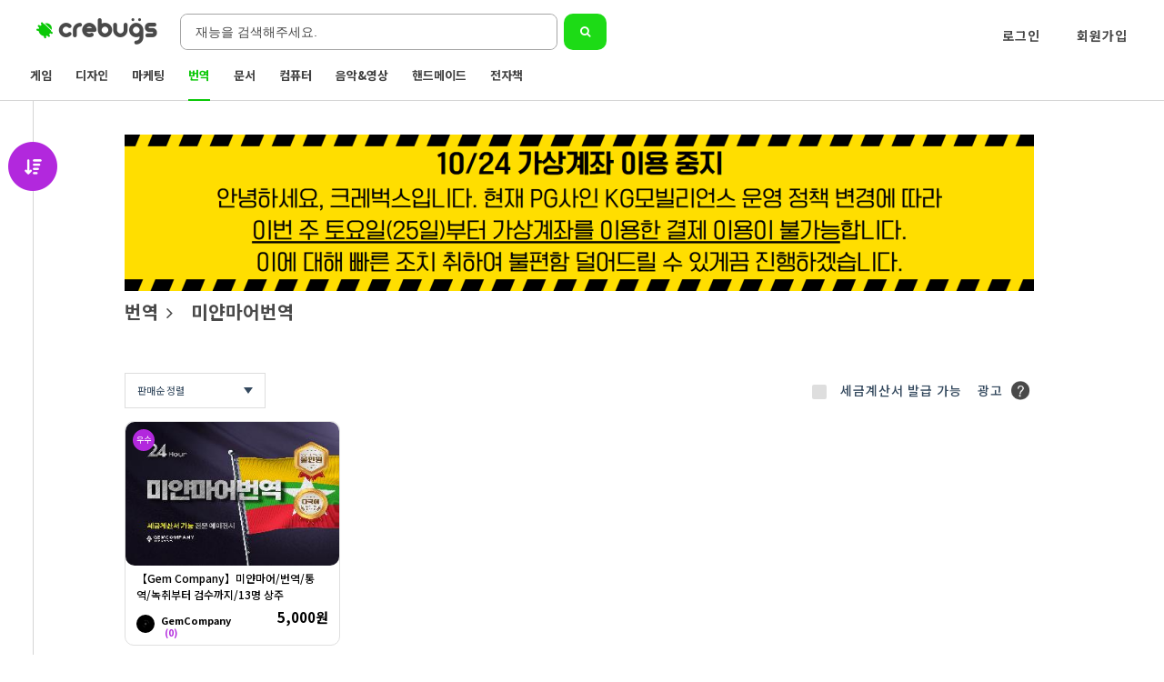

--- FILE ---
content_type: text/html; charset=utf-8
request_url: https://www.crebugs.com/product/list.php?code=1917
body_size: 11122
content:
<link rel="stylesheet" href="../css/content_list.css">
<link rel="stylesheet" type="text/css" href="../css/transition.min_2.css">
<link rel="stylesheet" type="text/css" href="../css/popup.min_2.css">
<!DOCTYPE html>
<html>
<head>

<script>
(function (co,de,n,but,t,e,r){!n[co]&&(n[co]=function(){
(n[co].q=n[co].q||[]).push(arguments);});e=t.createElement(but);
e.async=true;e.src=de;r=t.getElementsByTagName(but)[0];
r.parentNode.insertBefore(e, r);
})("CodenButter", "https://buttr.dev/butter.js", window, "script", document);
window.CodenButter("boot", { siteId: "nukabxqyrw", auto: true });
</script>

	<script src="https://www.googleoptimize.com/optimize.js?id=OPT-5S5TWV7"></script>
	<meta http-equiv="Content-Type" content="text/html; charset=UTF-8" />
	<title>재능마켓 크레벅스</title>
	<meta name="description" content="로고, 번역, 디자인, 블로그, 문서, 동영상 제작, 캐리커처, 재능거래 안내">
	<meta property="og:type" content="website">
	<meta property="og:title" content="재능마켓 크레벅스">
	<meta property="og:description" content="로고, 번역, 디자인, 블로그, 문서, 동영상 제작, 캐리커처, 재능거래 안내">
	<meta property="og:image" content="https://www.crebugs.com/images/common/footerLogo.png">
	<meta property="og:url" content="https://www.crebugs.com">
	<script type="text/javascript" src="../js/jquery.js"></script>
	<link rel="stylesheet" type="text/css" href="../css/s_edit.css">
	<link rel="stylesheet" type="text/css" href="../css/font-awesome.min.css">
	<link rel="stylesheet" href="../outdatedbrowser/outdatedbrowser.min.css">
	<script type="text/javascript" src="../js/global.js"></script>
	<script type="text/javascript" src="../js/member.js"></script>
	<script type="text/javascript" src="../js/shop.js"></script>
	<script type="text/javascript" src="../js/menu.js"></script>
	<script type="text/javascript" src="../js/placeholders.min.js"></script>
	<script type="text/javascript" src="https://wcs.naver.net/wcslog.js"></script>
    <script type="text/javascript">if(!wcs_add) var wcs_add = {};wcs_add["wa"] = "1475a56d7b8754c";wcs_do();</script>
	<script src="//ajax.googleapis.com/ajax/libs/webfont/1.4.10/webfont.js"></script>
	<script type="text/javascript">
	  WebFont.load({
	    // For google fonts
	    google: {
	      families: ['Droid Sans', 'Droid Serif']
	    },
	    // For early access or custom font
	    custom: {
	        families: ['Nanum Gothic'],
	        urls: ['https://fonts.googleapis.com/earlyaccess/nanumgothic.css']
	    }
	  });
	</script>
<script>
!function(f,b,e,v,n,t,s){if(f.fbq)return;n=f.fbq=function(){n.callMethod?
n.callMethod.apply(n,arguments):n.queue.push(arguments)};if(!f._fbq)f._fbq=n;
n.push=n;n.loaded=!0;n.version='2.0';n.queue=[];t=b.createElement(e);t.async=!0;
t.src=v;s=b.getElementsByTagName(e)[0];s.parentNode.insertBefore(t,s)}(window,
document,'script','https://connect.facebook.net/en_US/fbevents.js');

fbq('init', '861656550550675');
fbq('track', "PageView");
</script>
<noscript><img height="1" width="1" style="display:none" src="https://www.facebook.com/tr?id=861656550550675&ev=PageView&noscript=1" /></noscript>

<script>(function(w,d,s,l,i){w[l]=w[l]||[];w[l].push({'gtm.start':
new Date().getTime(),event:'gtm.js'});var f=d.getElementsByTagName(s)[0],
j=d.createElement(s),dl=l!='dataLayer'?'&l='+l:'';j.async=true;j.src=
'https://www.googletagmanager.com/gtm.js?id='+i+dl;f.parentNode.insertBefore(j,f);
})(window,document,'script','dataLayer','GTM-KVMMCTS');</script>




</head>
<script type="text/javascript">
(function(w, d, a){
	w.__beusablerumclient__ = {
		load : function(src){
			var b = d.createElement("script");
			b.src = src; b.async=true; b.type = "text/javascript";
			d.getElementsByTagName("head")[0].appendChild(b);
		}
	};w.__beusablerumclient__.load(a);
})(window, document, '//rum.beusable.net/script/b170321e150403u568/ceef23cf4d');

$(document).ready(function(){
	$(document).click(function(e){
		 if($(e.target).hasClass("notice")) {
			$(".notice_layer").addClass("on");
		 } else {
			$(".notice_layer").removeClass("on");
		 }
	});
});
setInterval(function() {
	var idx = "";
	if(idx){
		var param = {"idx" : idx};
		$.post("/m/inc/interval.php",param,function(data){
			$("#alarm_count").html(data);
		});
	}
}, 10000);
</script>
<style>

.link_right{float:right}.header .link_right a{float:left;font-size:14px;}

.system_msg {
	height: 40px;
	background-color: #b228dd;
	font-size: 14px;
	line-height: 40px;
	letter-spacing: 1px;
	text-align: center;
	color: #fff;
}
/* 2018 02 26 추가 */
.button_search { background-color: #1DDB16;  border: none; color: white; padding: 14px 18px; text-align: center; text-decoration: none; display: inline-block; font-size: 12px;border-radius: 10px; }
.container-2 .icon{ position: absolute; top: 50%; margin-left: 17px; margin-top: 17px; z-index: 1; color: #4f5b66;}
/* 2018 02 26 추가 */
</style>

    <body>

		<!-- Google Tag Manager (noscript) -->
		<noscript><iframe src="https://www.googletagmanager.com/ns.html?id=GTM-KVMMCTS"
		height="0" width="0" style="display:none;visibility:hidden"></iframe></noscript>
		<!-- End Google Tag Manager (noscript) -->
				<!--<p class="system_msg"></p>-->
        <div class="wrap">
            <header class="header">
                <div class="header_inner">
                    <div class="gnb">
                        <a href="/product/list.php?code=18" class="header_logo png_icon__header">
                            <h1 class="blind">크레벅스</h1>
                        </a>
                        <form method="get" action="../product/list.php">
                        <input type="hidden" name="otype" value="" />
                        <input type="hidden" name="code" value="1917" />
                        <input type="hidden" name="mkeytype" id="mkeytype" value="p" />
						<div class="search_gift_box">
							<input type="text" placeholder="재능을 검색해주세요." name="keyword" value="">
							<button type="submit" class="button_search" style=" position:absolute; left:620px; top:15px; width:47px; height:40px;">
							<span class="icon" style="width:auto;height;auto;"><i class="fa fa-search"></i></span>
							</button>
						</div>
						<!--
						<div style="float:left; width:200px; padding-left:80px; padding-top:14px;">
															<input type="checkbox" name="only" value="Y" >
								해당 카테고리 내 검색
													</div>
						-->
                        </form>
						<div class="header_links" style="z-index:10000">
						
                            <div class="header_link_box">
								<div class="header_link_box">
									<a href="../member/login.php" class="btn_login" style="float: left;margin-left: 40px;font-size: 14px;     font-weight: bold;   letter-spacing: 1px;    color: #494949">로그인</a>
									<a href="../member/join_terms.php" class="btn_join" style="float: left;margin-left: 40px;font-size: 14px;     font-weight: bold;   letter-spacing: 1px;    color: #494949">회원가입</a>
								</div>
                            </div>

                            </div>
																											    </div>
				
							<nav class="lnb">
														<div class="lnb_one">
								<a  class=" btn_lnb "  								href="../product/list.php?code=18">								<div class="lnb_txt">게임</div>
								</a>
                                <ul class="lnb_layer">
																	<li style="z-index:100 !important"><a href="../product/list.php?code=1810">LOL</a></li>
																	<li style="z-index:100 !important"><a href="../product/list.php?code=1819">에이펙스레전드</a></li>
																	<li style="z-index:100 !important"><a href="../product/list.php?code=1822">발로란트</a></li>
																	<li style="z-index:100 !important"><a href="../product/list.php?code=1825">이터널리턴</a></li>
																	<li style="z-index:100 !important"><a href="../product/list.php?code=1812">스타크래프트</a></li>
																	<li style="z-index:100 !important"><a href="../product/list.php?code=1826">메이플스토리</a></li>
																	<li style="z-index:100 !important"><a href="../product/list.php?code=1823">피파온라인4</a></li>
																	<li style="z-index:100 !important"><a href="../product/list.php?code=1824">롤토체스</a></li>
																	<li style="z-index:100 !important"><a href="../product/list.php?code=1820">오버워치</a></li>
																	<li style="z-index:100 !important"><a href="../product/list.php?code=1817">히어로즈오브스톰</a></li>
																	<li style="z-index:100 !important"><a href="../product/list.php?code=1821">배틀그라운드</a></li>
																	<li style="z-index:100 !important"><a href="../product/list.php?code=1811">서든어택</a></li>
																	<li style="z-index:100 !important"><a href="../product/list.php?code=1816">하스스톤</a></li>
																	<li style="z-index:100 !important"><a href="../product/list.php?code=1818">던전앤파이터</a></li>
																	<li style="z-index:100 !important"><a href="../product/list.php?code=1814">모바일게임</a></li>
																	<li style="z-index:100 !important"><a href="../product/list.php?code=1815">기타</a></li>
								 
								</ul>
							</div>
														<div class="lnb_one">
								<a  class=" btn_lnb "  								href="../product/list.php?code=10">								<div class="lnb_txt">디자인</div>
								</a>
                                <ul class="lnb_layer">
																	<li style="z-index:100 !important"><a href="../product/list.php?code=1010">로고/CI/BI</a></li>
																	<li style="z-index:100 !important"><a href="../product/list.php?code=1011">명함/브로셔</a></li>
																	<li style="z-index:100 !important"><a href="../product/list.php?code=1012">인물/캐리커쳐</a></li>
																	<li style="z-index:100 !important"><a href="../product/list.php?code=1025">커미션</a></li>
																	<li style="z-index:100 !important"><a href="../product/list.php?code=1013">만화/웹툰</a></li>
																	<li style="z-index:100 !important"><a href="../product/list.php?code=1014">POP/현수막</a></li>
																	<li style="z-index:100 !important"><a href="../product/list.php?code=1015">일러스트</a></li>
																	<li style="z-index:100 !important"><a href="../product/list.php?code=1016">웹디자인</a></li>
																	<li style="z-index:100 !important"><a href="../product/list.php?code=1017">이벤트/상세페이지</a></li>
																	<li style="z-index:100 !important"><a href="../product/list.php?code=1024">블로그/카페</a></li>
																	<li style="z-index:100 !important"><a href="../product/list.php?code=1018">폰트/캘리그라피</a></li>
																	<li style="z-index:100 !important"><a href="../product/list.php?code=1019">사진/포토샵</a></li>
																	<li style="z-index:100 !important"><a href="../product/list.php?code=1020">스케치</a></li>
																	<li style="z-index:100 !important"><a href="../product/list.php?code=1021">도면/3D도면</a></li>
																	<li style="z-index:100 !important"><a href="../product/list.php?code=1022">출판/e북</a></li>
																	<li style="z-index:100 !important"><a href="../product/list.php?code=1026">패키지</a></li>
																	<li style="z-index:100 !important"><a href="../product/list.php?code=1023">기타</a></li>
								 
								</ul>
							</div>
														<div class="lnb_one">
								<a  class=" btn_lnb "  								href="../product/list.php?code=11">								<div class="lnb_txt">마케팅</div>
								</a>
                                <ul class="lnb_layer">
																	<li style="z-index:100 !important"><a href="../product/list.php?code=1119">SNS마케팅</a></li>
																	<li style="z-index:100 !important"><a href="../product/list.php?code=1111">바이럴마케팅</a></li>
																	<li style="z-index:100 !important"><a href="../product/list.php?code=1110">마케팅 기획</a></li>
																	<li style="z-index:100 !important"><a href="../product/list.php?code=1112">카페/블로그</a></li>
																	<li style="z-index:100 !important"><a href="../product/list.php?code=1113">검색/트래픽</a></li>
																	<li style="z-index:100 !important"><a href="../product/list.php?code=1114">배너광고</a></li>
																	<li style="z-index:100 !important"><a href="../product/list.php?code=1115">야외광고</a></li>
																	<li style="z-index:100 !important"><a href="../product/list.php?code=1116">이메일/DM발송</a></li>
																	<li style="z-index:100 !important"><a href="../product/list.php?code=1117">광고대행</a></li>
																	<li style="z-index:100 !important"><a href="../product/list.php?code=1118">기타</a></li>
								 
								</ul>
							</div>
														<div class="lnb_one">
								<a  class=" btn_lnb on " 								href="../product/list.php?code=19">								<div class="lnb_txt">번역</div>
								</a>
                                <ul class="lnb_layer">
																	<li style="z-index:100 !important"><a href="../product/list.php?code=1910">영어번역</a></li>
																	<li style="z-index:100 !important"><a href="../product/list.php?code=1911">일본어번역</a></li>
																	<li style="z-index:100 !important"><a href="../product/list.php?code=1912">중국어번역</a></li>
																	<li style="z-index:100 !important"><a href="../product/list.php?code=1913">프랑스어번역</a></li>
																	<li style="z-index:100 !important"><a href="../product/list.php?code=1914">스페인어번역</a></li>
																	<li style="z-index:100 !important"><a href="../product/list.php?code=1915">독일어번역</a></li>
																	<li style="z-index:100 !important"><a href="../product/list.php?code=1916">러시아어번역</a></li>
																	<li style="z-index:100 !important"><a class="select" href="../product/list.php?code=1917">미얀마어번역</a></li>
																	<li style="z-index:100 !important"><a href="../product/list.php?code=1918">캄보디아어번역</a></li>
																	<li style="z-index:100 !important"><a href="../product/list.php?code=1919">아랍어번역</a></li>
																	<li style="z-index:100 !important"><a href="../product/list.php?code=1920">베트남어번역</a></li>
																	<li style="z-index:100 !important"><a href="../product/list.php?code=1921">몽골어번역</a></li>
																	<li style="z-index:100 !important"><a href="../product/list.php?code=1922">태국어번역</a></li>
																	<li style="z-index:100 !important"><a href="../product/list.php?code=1923">이태리어번역</a></li>
																	<li style="z-index:100 !important"><a href="../product/list.php?code=1924">힌디어번역</a></li>
																	<li style="z-index:100 !important"><a href="../product/list.php?code=1925">라오스어번역</a></li>
																	<li style="z-index:100 !important"><a href="../product/list.php?code=1926">필리핀어번역</a></li>
																	<li style="z-index:100 !important"><a href="../product/list.php?code=1927">말레이시아어번역</a></li>
								 
								</ul>
							</div>
														<div class="lnb_one">
								<a  class=" btn_lnb "  								href="../product/list.php?code=12">								<div class="lnb_txt">문서</div>
								</a>
                                <ul class="lnb_layer">
																	<li style="z-index:100 !important"><a href="../product/list.php?code=1211">타이핑/문서작업</a></li>
																	<li style="z-index:100 !important"><a href="../product/list.php?code=1220">제안서</a></li>
																	<li style="z-index:100 !important"><a href="../product/list.php?code=1212">카피라이팅</a></li>
																	<li style="z-index:100 !important"><a href="../product/list.php?code=1213">창작/대본</a></li>
																	<li style="z-index:100 !important"><a href="../product/list.php?code=1214">기사/리뷰</a></li>
																	<li style="z-index:100 !important"><a href="../product/list.php?code=1215">교정/편집</a></li>
																	<li style="z-index:100 !important"><a href="../product/list.php?code=1216">서식/자료</a></li>
																	<li style="z-index:100 !important"><a href="../product/list.php?code=1217">프레젠테이션</a></li>
																	<li style="z-index:100 !important"><a href="../product/list.php?code=1218">보도자료</a></li>
																	<li style="z-index:100 !important"><a href="../product/list.php?code=1219">기타</a></li>
								 
								</ul>
							</div>
														<div class="lnb_one">
								<a  class=" btn_lnb "  								href="../product/list.php?code=14">								<div class="lnb_txt">컴퓨터</div>
								</a>
                                <ul class="lnb_layer">
																	<li style="z-index:100 !important"><a href="../product/list.php?code=1410">웹사이트</a></li>
																	<li style="z-index:100 !important"><a href="../product/list.php?code=1413">모바일 사이트</a></li>
																	<li style="z-index:100 !important"><a href="../product/list.php?code=1411">어플리케이션</a></li>
																	<li style="z-index:100 !important"><a href="../product/list.php?code=1412">응용프로그램</a></li>
																	<li style="z-index:100 !important"><a href="../product/list.php?code=1414">컴퓨터/서버</a></li>
																	<li style="z-index:100 !important"><a href="../product/list.php?code=1415">플래시/스크립트</a></li>
																	<li style="z-index:100 !important"><a href="../product/list.php?code=1416">프로그램/매트랩</a></li>
																	<li style="z-index:100 !important"><a href="../product/list.php?code=1417">기타</a></li>
								 
								</ul>
							</div>
														<div class="lnb_one">
								<a  class=" btn_lnb "  								href="../product/list.php?code=15">								<div class="lnb_txt">음악&amp;영상</div>
								</a>
                                <ul class="lnb_layer">
																	<li style="z-index:100 !important"><a href="../product/list.php?code=1510">영상제작/편집</a></li>
																	<li style="z-index:100 !important"><a href="../product/list.php?code=1511">녹음/편집</a></li>
																	<li style="z-index:100 !important"><a href="../product/list.php?code=1516">에니메이션 제작</a></li>
																	<li style="z-index:100 !important"><a href="../product/list.php?code=1512">악보제작/작사/작곡/</a></li>
																	<li style="z-index:100 !important"><a href="../product/list.php?code=1513">나레이션/성우</a></li>
																	<li style="z-index:100 !important"><a href="../product/list.php?code=1514">자막제작</a></li>
																	<li style="z-index:100 !important"><a href="../product/list.php?code=1515">레슨/강좌</a></li>
																	<li style="z-index:100 !important"><a href="../product/list.php?code=1518">비트박스</a></li>
																	<li style="z-index:100 !important"><a href="../product/list.php?code=1517">기타</a></li>
								 
								</ul>
							</div>
														<div class="lnb_one">
								<a  class=" btn_lnb "  								href="../product/list.php?code=22">								<div class="lnb_txt">핸드메이드</div>
								</a>
                                <ul class="lnb_layer">
																	<li style="z-index:100 !important"><a href="../product/list.php?code=2210">핸드메이드</a></li>
																	<li style="z-index:100 !important"><a href="../product/list.php?code=2211">DIY</a></li>
								 
								</ul>
							</div>
														<div class="lnb_one">
								<a  class=" btn_lnb "  								href="../product/list.php?code=21">								<div class="lnb_txt">전자책</div>
								</a>
                                <ul class="lnb_layer">
																	<li style="z-index:100 !important"><a href="../product/list.php?code=2110">노하우</a></li>
																	<li style="z-index:100 !important"><a href="../product/list.php?code=2111">취업</a></li>
																	<li style="z-index:100 !important"><a href="../product/list.php?code=2112">마케팅</a></li>
																	<li style="z-index:100 !important"><a href="../product/list.php?code=2113">생활</a></li>
																	<li style="z-index:100 !important"><a href="../product/list.php?code=2114">SNS</a></li>
																	<li style="z-index:100 !important"><a href="../product/list.php?code=2115">소설</a></li>
								 
								</ul>
							</div>
															
							</nav>
                </div>
            </header>



             <script>
					function pagemove(type,code,idx){
						
						var param = {"idx":idx};

						$.post("/mypage/s_update.php",param,function(data){
						
						switch(type){

							case "msg":
							location.href='/mypage/msg_list.php';
							break;

							case "temp_ok":
							case "temp_reject":
							case "reject":
							location.href='/mypage/sell_list.php';
							break;

							case "out":
							location.href='/mypage/profit_out.php';
							break;
						
							case "complete":
							case "cancelpro":
							case "cancelok":
							case "cancelno":
							case "cancel":
							case "order":
							location.href="/mypage/sell_view.php?code="+code;
							break;

							case "ticket":
							location.href="/event/event.php";
							break;

							
							case "buyer_msg":
							location.href='/mypage/sell_view.php?idx='+code;
							break;

							case "seller_msg":
							location.href='/mypage/buy_view.php?idx='+code;
							break;


							case "event":
							location.href='/event.php';
							break;

							case "qna":
							location.href='/customer/q_list.php';
							break;

							
							default:
							location.reload();
							break;

						}

						});
					}

				   function all_read(idx){

					var param = {"idx":idx};

						$.post("/mypage/a_update.php",param,function(data){
							
							location.reload();

						});

				   }

                   $(".lnb_one").mouseover(function(){
                     
                      $(this).find(".lnb_layer").addClass("on");

                   });

                    $(".lnb_one").mouseout(function(){
                     
                      $(this).find(".lnb_layer").removeClass("on");

                   }); 

                   

                    function setCookie(cookie_name, value, exdays) {
                        var exdate = new Date();
                        exdate.setDate(exdate.getDate() + exdays);
                        var cookie_value = escape(value) + ((exdays == null) ? "" : "; expires=" + exdate.toUTCString());
                        document.cookie = cookie_name + "=" + cookie_value;
                    }

                  function getCookie( name ){ 
                     var nameOfCookie = name + "="; 
                     var x = 0; 
                     while ( x <= document.cookie.length ){ 
                      var y = (x+nameOfCookie.length); 
                      if ( document.cookie.substring( x, y ) == nameOfCookie ) { 
                      if ( (endOfCookie=document.cookie.indexOf( ";", y )) == -1 ) 
                      endOfCookie = document.cookie.length; 
                      return unescape( document.cookie.substring( y, endOfCookie ) ); 
                     } 
                     x = document.cookie.indexOf( " ", x ) + 1; 
                     if ( x == 0 ) 
                     break; 
                     } 
                     return ""; 
                    }


                    function addCookie(pd_no) {

                      var maxitem = 5; // 최대 유지할 수 있는 상품 개수
                     prev_pd_no = getCookie('viewitem');

                     if ((prev_pd_no == '') || (prev_pd_no == null)) {

                        setCookie('viewitem', pd_no);

                     }else {

                        if (getCookie('viewitem').split(',').length > maxitem + 1) {
                        prev_pd_no = prev_pd_no.substring(prev_pd_no.indexOf(',') + 1);
                         }

                        if (prev_pd_no.match(pd_no)) {
                        
                        console.log(pd_no); // 이미 존재하는 경우 console에만 출력하고 실제 반영되지 않음

                        } else {

                         setCookie('viewitem', prev_pd_no + ',' + pd_no);

                        }

                    }
                    }

                    
             </script>


<!-- 우측 컨텐츠 -->
<section class="right_menu list" style="width:100%">
<style>
.good_tit{margin-top:20px; font-size:22px !important; line-height: 22px !important; font-weight:bold; letter-spacing:-1px; color:#666; margin-bottom:8px;}
.good_tit span{margin-top:30px; font-size:22px !important; font-weight:bold; letter-spacing:-1px; color:#afd135;}
.good{width:185px; height:70px; border:1px solid #dfdfdf; margin: 5px 10px 50px 0;display: inline-block; -webkit-transition: border 0.2s ease; transition: border 0.2s ease;position:relative;}
.good:hover {border:1px solid #afd135; cursor:pointer; box-shadow:1px 1px 2px #fdfdfd;}
.good .gd_image{width:85px; height:70px; float:left;} /*판매자가 등록한 이미지가 뜨도록*/
.good .gd_info{float:right;}
.good .gd_info a{display:block;}
.good .gd_info .gd_tit{width:90px; height:23.3px; line-height:23.3px !important; padding:0 5px; text-align:center; overflow:hidden; white-space:nowrap; text-overflow:ellipsis; font-weight:bold; font-size:12px !important;  color: #858585; -webkit-transition: color 0.2s ease; transition: color 0.2s ease;}
.good:hover .gd_info .gd_tit {color: #333;}
.good .gd_info .gd_id{width:90px; height:23.3px; line-height:23.3px !important; padding:0 5px; background-color:#f1f1f1; text-align:center; overflow:hidden; white-space:nowrap; text-overflow:ellipsis; font-size:12px !important; color: #858585;-webkit-transition: color 0.2s ease; transition: color 0.2s ease;}
.good:hover .gd_info .gd_id {color: #00b2f3;}
.good .ui.star.rating {width:100px;height:23.3px; line-height:23.3px !important; text-align:center;}
.two.good {width: 380px !important;}
.two.good .gd_info .gd_tit, .two.good .gd_info .gd_tit a, .two.good .gd_info .gd_id, .two.good .gd_info .gd_id a{width: 300px !important;}
.two.good .ui.star.rating {width: 310px;}
.three.good {width: 250px !important;}
.three.good .gd_info .gd_tit, .three.good .gd_info .gd_tit a, .three.good .gd_info .gd_id, .three.good .gd_info .gd_id a{width: 170px !important;}
.three.good .ui.star.rating {width: 180px;}
.four.good {width: 311px;}
.four.good .gd_info .gd_tit, .four.good .gd_info .gd_tit a, .four.good .gd_info .gd_id, .four.good .gd_info .gd_id a{width: 216px;}
.four.good .ui.star.rating {width: 226px;}
.chevron {cursor:pointer;}
.chevron.left, .chevron.right {color: #888;}
.chevron.left:hover, .chevron.right:hover {color: #555;}
.chevron.left:active, .chevron.right:active {color: #aaa;}
.ui.popup { padding: 5px 8px !important;}
</style>

		
				<script>
		  function snb_btn(){
				if( $("#sub").hasClass("on") == true){
					$("#sub").removeClass("on");
				}else{
					$("#sub").addClass("on");
				}
			}
		</script>

           <div class="container">


                <!-- 왼쪽 사이드 메뉴 -->
                <!-- snb 에 클래스 on을 추가하면 보이는 형식입니다. -->
                <div class="snb" id="sub">
                    <button type="button" class="btn_toggle_snb png_icon" onclick="snb_btn();"><span class="blind">메뉴 여닫기</span></button>
                    <div class="snb_inner">
                        <h2 class="blind">컨텐츠 메뉴</h2>
                        <div class="snb_box">
                        </div>
                 
                        <!-- 최근 본 상품 리스트 -->
                        <section class="recent_section">
                            <h3>최근 본 상품</h3>
                        <ul class="thumbnail_list" id="newest">
						</ul>
                        </section>
                    </div>

                </div>

	<div class="container_inner">
				<div style="margin:0px auto;">
		<!--<a href="http://www.crebugs.com/customer/notice.php?b_id=001&idx=91&mode=view" target="_blank"><img src="../images/main/banner03.png"/></a>-->		<img src="../data/banner2/1761013823.png"/></a><br>				</div>
				
		
				<div class="btn_categs" style="margin-top:10px;">
			<h2>번역<i class="angle right icon"></i>
            미얀마어번역</h2>
			<div class="categ_box">
                 
			</div>
		</div>
		
	  <div class="content">

				<div class="content_top">
						<div class="sort_box" onclick="javascript:sort_click();">
                <a class="btn_sort">
                판매순 정렬                <span class="arrow"></span></a>
				<!-- 레이어 팝업의 경우 클래스 on을 추가하면 보이는 형식입니다. -->
				<ul class="sort_layer" style="z-index:1;">
					<li>
						<a href="?tax=&code=1917&otype=3">판매순 정렬</a>
					</li>
					<li>
						<a href="?tax=&code=1917&otype=7">평점순 정렬</a>
					</li>
					<li>
						<a href="?tax=&code=1917&otype=1">최신순 정렬</a>
					</li>
					<li>
						<a href="?tax=&code=1917&otype=9">판매금액 정렬</a>
					</li>
				</ul>
			</div>
            

		<div class="tax_box" style="padding-right: 17px;
    font-size: 14px;
    font-weight: 500;
    line-height: 39px;
    letter-spacing: 1px;
    color: #34495e;
	z-index:1;
	position:relative;" onMouseOver="showPreview();">

			광고 <img src="/img/q.png" style="width:30px; vertical-align:middle" onMouseOver="showPreview();">

			<div id='preview' STYLE="left:-230px; BORDER-RIGHT: 1px; BORDER-TOP: 1px; Z-INDEX: 2; BORDER-LEFT: 1px; BORDER-BOTTOM: 1px; POSITION:	absolute; visibility:hidden;">

			<table cellpadding="5" bgcolor="#ffffff" style="position:relative; border:1px solid black; width:400px; padding:20px; font-size:10pt; color:#005F8B">
				<tr><td><div style="z-index:3; position:absolute; right:15px; top:0px; font-size:20px;" onclick="hidePreview();">X</div></td></tr>
				<tr><td style="padding-bottom:10px"><img src="/img/ad3_60.png"><br>프리미엄광고<br>상단 1열에 총 4구좌로 구성되며 랜덤으로 노출됩니다.<br>노출이 가장 많은 구좌로 선착순으로 신청합니다.</td></tr>
				<tr><td style="padding-bottom:10px"><img src="/img/ad2_60.png"><br>스페셜 광고<br>프리미엄 광고 이후로 랜덤으로 노출됩니다.<br>프리미엄 구좌 이후로 노출되어 노출이 많습니다. 광고 구좌의 제한이 없습니다.</td></tr>
				<tr><td><img src="/img/ad1_60.png"><br>플러스 광고<br>스페셜 광고 이후로 랜덤으로 노출됩니다.<br>저렴한 비용으로 1페이지에 노출할 수 있습니다.<br>광고 구좌의 제한이 없습니다.</td></tr>
				<tr><td style="text-align:center; z-index:100; padding-top:10px;"><button type="button" style="z-index:100;padding:5px 10px; border:1px solid black; border-radius:10px;" onclick="location.href='/mypage/ad_main.php'">광고신청</button></td></tr>
			</table>
			</div> 

			</div>

			<div class="tax_box">
				<input id="chbox_tax" type="checkbox" class="blind"  onclick="location.href='?tax=1&code=1917&otype=1'">
				<label for="chbox_tax">세금계산서 발급 가능</label>
			</div>

					</div>
			 <ul class="thumbnail_list">
			 <!-- 플러스재능-->

							  				
            
												<li class="thumbnail level_good">
                                <a href="../product/view.php?idx=8022&code=1917">
                                    <div class="img_box">
										<img src="../data/product/thumb/1646724477.jpg" width="235px" height="158" />										 <span class="level_mark">우수</span>																				                                    </div>
                                    <div class="thumbnail_info">
                                        <p>【Gem Company】미얀마어/번역/통역/녹취부터 검수까지/13명 상주</p>
                                        <em class="price">5,000원</em>
                                    </div>
                                </a>

                              <a href="../profile/profile.php?uid=5380" class="profile_box">
                                    <img src="../data/member/1664957654.jpg" alt="프로필 이미지" width="20" height="20">
                                    <div class="profile_info">
                                        <span class="name" style="text-overflow:ellipsis; width:133px;">GemCompany</span>
                                        <div class="rate_info rate_normal" style="width:100%;">
                                            <span class="rate_bar" style="width:0%;"></span>
                                            <span class="rate_num">											(0)
											</span>
                                        </div>
                                    </div>
                                </a>
                               
                            </li>
				    
			</ul>
					</div>
</div>
		</div>



<script src="../js/semantic.js"></script>
<script src="../js/transition.min.js"></script>
<script src="../js/popup.js"></script>


<table> 
<script language="JavaScript"> 
//------- 미리보기 관련 div 처리----------- 
function setPreviewBox(e) { 
	var e = e || window.event; 
    //document.getElementById('preview').style.left = e.clientX+ document.body.scrollLeft + -100 + 'px';  // 마우스 
    //document.getElementById('preview').style.top = e.clientY  + document.body.scrollTop - 20 +'px';  // 포인트에 위치
} 
function showPreview() { 
	document.getElementById('preview').style.visibility = 'visible';  
} 
function hidePreview() { 
    //document.getElementById('preview').innerHTML = ''; 
    document.getElementById('preview').style.visibility = 'hidden'; 
} 
</script>


<script type="text/javascript">

    var newcookie = getCookie("viewitem");
    
    var param = {"newcookie":newcookie};

    $.post("newest2.php",param,function(data){

        $("#newest").html(data);
        
    });

	$(function(){
		$('.good img').popup();
	});


	$('.layer_request .request_btn').click(function(){
		if($('.request_btn [name=content]').val()) {

			var request = $.ajax({
				type: "POST",
				url: "process.php",
				contentType: "application/x-www-form-urlencoded; charset=utf-8",
				data: 'mode=cate_request&content='+$('.request_btn [name=content]').val(),
				dataType: "html"
			});
			request.done(function(msg) {
				if(msg == 'Y') {
					alert('정상적으로 전송되었습니다.\n의견을 주셔서 감사합니다!');
					$('#mask').click();
					location.reload();
				} else {
					alert('정상적으로 전송되지 않았습니다!\n로그인이 필요합니다!');
				}

				console.log('request done : '+msg);
			});

			request.fail(function(jqXHR, textStatus) {
				alert('Error');
				console.log( "Request failed: " + textStatus );
				// getdata = false;
			});
		}
	});

 $(".sort_box a").click(function(){});
	 function sort_click(){
		if($(".sort_layer").hasClass("on") === true){

		   $(".sort_layer").removeClass("on");

		}else{

			 $(".sort_layer").addClass("on");

		}
	 }
</script>

<style>
/* view page Reply pageNum */

.pagenum_reply{clear:both; width:100%; margin:20px 0px; text-align:center; vertical-align:middle;}
.pagenum_reply a{display:inline-block; height:19px; margin:0px 3px; font-family:Verdana, Tahoma; font-size:18px; line-height:19px; text-align:center; font-weight:bold; color:#222; vertical-align:middle;}
.pagenum_reply a:hover{color:#6eae14;}
.pagenum_reply a.on{color:#6eae14; text-decoration:underline;}
.pagenum_reply .arrow{font-size:18px; line-height:0px; margin:0px;}

</style>

<div class="pagenum_reply" style=" text-align:center;">
    <a class='on'>1</a></div>

<script src="../js/semantic.js"></script>
<script src="../js/transition.min.js"></script>
<script type="text/javascript">
	$(function(){
		$('.item_card .icon.heart').click(function(){
			$(this).removeClass('outline');
		});
		$('.item_card .icon.heart').mouseenter(function(){
			$(this).addClass('red');
		});

		$('.item_card .icon.heart').mouseleave(function(){
			if($(this).hasClass('outline'))
				$(this).removeClass('red');
		});

		$('.card_info2 span').popup({
			transition: 'fade down'
		});
	});
</script>



            

            <footer class="footer">
                <div class="footer_inner">
                    <div class="footer_left">
                        <div class="corp_box">
                            <a href="#">
                                <img src="../img/home/footer_service.png" alt="2015 대한민국 서비스만족" width="106" height="29">
                            </a>
                            <a href="#">
                                <img src="../img/home/footer_insure.png" alt="서울보증보험가입" width="183" height="22">
                            </a>
                            <a href="#">
                                <img src="../img/home/footer_kg.png" alt="kg 모빌리언스" width="96" height="21">
                            </a>
                            <a href="#">
                                <img src="../img/home/footer_ssl.png" alt="ssl 보안서버" width="108" height="26">
                            </a>
                            <a href="#">
                                <img src="../img/home/footer_university.png" alt="협성대학교" width="126" height="30">
                            </a>
                        </div>
                        <div class="footer_link">
                            <a href="/about/company.php">CREBUGS 소개</a>
                            <a href="/about/terms.php">이용약관</a>
                            <a href="/about/privacy.php">개인정보처리방침</a>
                            <a href="javascript:customer01();">공지사항</a>
                            <a href="/about/guide.php">이용가이드</a>
                            <a href="/customer/faq.php?b_id=002">일반이용문의</a>
                        </div>
                        <ul class="crebugs_info">
                            <li>
                                <strong>(주)애스크 대표자</strong>
                                임서환
                            </li>
                            <li>
                                <strong>사업자등록번호</strong>
                                325-87-03135
                            </li>
                            <li>
                                <strong>통신판매업신고</strong>
                                제2024-서울중구-0237호 
                            </li>
                        </ul>
                        <ul class="crebugs_info">
                            <li>
                                <strong>주소</strong>
                                서울특별시 중구 퇴계로 63길 10, 12층(을지로7가)
                            </li>
                            <li>
                                <strong>TEL</strong>
                                 070-5100-3579
                            </li>
                        </ul>
                    </div>
                    <div class="footer_right">
<!--
                        <div class="sns">
                            <a href="https://www.facebook.com/Crebugs/?ref=settings" target="_blank"><img src="../img/common/ico_facebook.png" alt="facebook" width="31" height="31"></a>
                            <a href="http://blog.naver.com/crebugs_blog" target="_blank"><img src="../img/common/ico_naver.png" alt="naver" width="31" height="31"></a>
                        </div>
-->
                        <div class="customer_center">
                            <div class="tel_num"><strong>고객센터</strong>070-5100-3579</div>
                            <p>주말 및 공휴일은 휴무입니다
                            <br>운영시간 10:00 - 18:00
							<br>(점심시간 12:30 - 13:30)
							</p>
                        </div>
                    </div>
                </div>
            </footer>
        </div>
	

	<style>
      a.top { position: fixed; left: 92%; bottom: 24px; margin-left:-2%; display: none; color:#1DDB16; }
	  .button2 { background-color: #1DDB16;  border: none; color: white; padding: 13px/*원높이*/ 19px;/*원넓이*/ text-align: center; text-decoration: none; display: inline-block; font-size: 20px; font-weight:900; border-radius: 50%; }
    </style>
	<div class="a">
      <a href="#" class="top"><button type="submit" class="button2">▲</button></a>
    </div>
	<!-- 2018 02 26 추가 -->

    </body>
</html>

<script>
  window.channelPluginSettings = {
    "plugin_id": "48fcfd0a-209c-429b-9993-b0cdc6e4f5ae"
  };
  (function() {
    var node = document.createElement('div');
    node.id = 'ch-plugin';
    document.body.appendChild(node);
    var async_load = function() {
      var s = document.createElement('script');
      s.type = 'text/javascript';
      s.async = true;
      s.src = 'https://cdn.channel.io/plugin/ch-plugin-web.js';
      s.charset = 'UTF-8';
      var x = document.getElementsByTagName('script')[0];
      x.parentNode.insertBefore(s, x);
    };
    if (window.attachEvent) {
      window.attachEvent('onload', async_load);
    } else {
      window.addEventListener('load', async_load, false);
    }
  })();
</script>

<style>
.footer_inner{overflow:hidden;width:100%; max-width:1200px;margin:0 auto;padding:34px 40px}
.footer .corp_box a{display:inline-block;margin-left:36px;vertical-align:middle}
.footer .corp_box a:first-child{margin-left:0}
.footer .corp_box img{vertical-align:top}
.footer_link{margin-top:23px}
.footer_link a{margin-right:15px;font-size:11px;font-weight:bold;color:#494949}
.crebugs_info{overflow:hidden;margin-top:18px}
.crebugs_info li{float:left;margin-right:5px;padding-right:5px;border-right:1px solid #494949;font-size:9px;color:#494949}
.crebugs_info li:last-child{border-width:0}.crebugs_info:last-child{margin-top:8px}.footer_left{float:left}.footer_right{float:right}.footer_right .sns{text-align:right}.footer_right .sns img{margin-left:2px}.customer_center{margin-top:22px;text-align:right}.customer_center .tel_num{font-size:16px;font-weight:bold;color:#494949}.customer_center .tel_num strong{position:relative;top:-2px;margin-right:11px;font-size:9px;color:#bed459}.customer_center p{margin-top:4px;font-size:9px;font-weight:500;line-height:14px;color:#494949}
</style>


--- FILE ---
content_type: text/css
request_url: https://www.crebugs.com/css/content_list.css
body_size: 2792
content:
@import url(//fonts.googleapis.com/earlyaccess/notosanskr.css);.png_icon__header{background:url(../img/header/header_sprite.png);background-size:133px}.png_icon{background:url(../img/content_list/content_list_sprite.png);background-size:111px}body,h1,h2,h3,h4,ul,li,p,input,button,textarea,table,th,td{margin:0;padding:0}a{text-decoration:none}em{font-style:normal}li{list-style:none}button{border:0;font-family:inherit;cursor:pointer;outline:none}.blind{position:absolute;clip:rect(0 0 0 0);width:1px;height:1px;margin:-1px}body{font-family:'Noto Sans Armenian', 'Noto Sans KR', Helvetica, Dotum, Sans-serif;line-height:1.25}.wrap{position:relative;z-index:0}.v_mid{display:inline-block;height:100%;vertical-align:middle}.header{height:110px;border-bottom:1px solid #d5d5d5}.header_inner{position:relative;z-index:1;width:1280px;height:110px;margin:0 auto}.header_inner:before{position:absolute;right:1px;bottom:-1px;left:1px;height:1px;background-color:#d5d5d5;content:''}.gnb{height:40px;padding:15px 40px 9px}.gnb:after{display:block;clear:both;content:''}.gnb .header_logo{width:133px;height:29px;background-position:0px 0px;float:left;margin:5px 25px 0 0}


.gnb .search_gift_box{float:left;width:413px;height:38px;border:1px solid #a5a5a5; border-radius:8px}

.gnb .search_gift_box input{width:100%;height:100%;border:0;text-indent:16px;font-size:14px;color:#494949; border-radius:8px}

.gnb .search_gift_box input::-webkit-input-placeholder{color:#494949}.gnb .search_gift_box input::-moz-placeholder{color:#494949}.gnb .search_gift_box input:ms-input-placeholder{color:#494949}.header_links{float:right;height:30px}.header_link_box{position:relative;float:left;margin-left:10px}.header_link_box a{display:block}.header_link_box .msg{width:50px;height:40px;overflow:hidden}.header_link_box .msg .png_icon__header{width:23px;height:22px;background-position:0px -30px;margin:9px auto 0}.header_link_box .notice{width:50px;height:40px;overflow:hidden}.header_link_box .notice .png_icon__header{width:21px;height:21px;background-position:-24px -30px;position:relative;margin:9px auto 0}.header_link_box .notice .cnt{position:absolute;top:-8px;right:-8px;width:20px;height:20px;border-radius:10px;background-color:#0ac807;text-align:center;font-size:12px;font-weight:bold;line-height:20px;color:#fff}.header_link_box .notice_layer{display:none;position:absolute;top:40px;right:-40px;width:290px;box-shadow:0 0 5px 0 rgba(73,73,73,0.5)}.header_link_box .notice_layer.on{display:block}.header_link_box .notice_layer .arrow_top{position:absolute;right:58px;top:-7px;width:0;height:0;border-style:solid;border-width:0 5px 7px 5px;border-color:transparent transparent #494949 transparent}.header_link_box .notice_layer .btn_groups{overflow:hidden;height:35px;padding:0 10px;background-color:#ececec;font-size:10px;line-height:35px}.header_link_box .notice_layer .btn_notice_all{float:left;font-weight:bold;color:#494949}.header_link_box .notice_layer .btn_read_all{float:right;text-decoration:underline;color:#494949}.header_link_box .notice_txt{height:36px;padding-left:16px;background-color:#494949;line-height:36px;font-size:10px;letter-spacing:1px;color:#fff}.header_link_box .notice_txt .png_icon{width:11px;height:11px;background-position:-46px -30px;display:inline-block;margin-right:12px;vertical-align:middle}.header_link_box .notice_list li{border-top:1px solid #dedede;background-color:#fff}.header_link_box .notice_list li:first-child{border-top:0}.header_link_box .notice_list a{display:block;overflow:hidden;padding:13px 22px 12px 10px}.header_link_box .notice_list img{float:left;margin-right:10px;border-radius:50%}.header_link_box .notice_info{overflow:hidden}.header_link_box .notice_info p{font-size:10px;letter-spacing:1px;color:#494949}.header_link_box .notice_info em{display:block;margin-top:4px;font-size:8px;color:#494949}.header_link_box .profile{margin-left:20px;height:40px}.header_link_box .profile img{margin-right:10px;border-radius:50%;vertical-align:middle}.header_link_box .profile strong{font-size:12px;vertical-align:middle;color:#494949}.lnb{height:46px;padding-left:20px}.lnb:after{display:block;clear:both;content:''}.lnb .lnb_one{position:relative;float:left}.lnb .btn_lnb{display:block;padding:0 13px}.lnb .btn_lnb .lnb_txt{height:46px;line-height:38px;font-size:13px;font-weight:bold;color:#414141}.lnb .btn_lnb.on .lnb_txt{position:relative;color:#0ac807}.lnb .btn_lnb.on .lnb_txt:after{position:absolute;right:0;bottom:-1px;left:0;height:2px;background-color:#0ac807;content:''}.lnb_layer{display:none;position:absolute;top:47px;left:0;width:270px;padding:6px 0;background-color:#fff;box-shadow:0 1px 4px 0 rgba(0,0,0,0.2)}.lnb_layer.on{display:block}.lnb_layer li{float:left;width:50%}.lnb_layer a{display:block;padding:6px 20px;font-size:12px;font-weight:500;color:#494949}.container{overflow:hidden;width:1280px;margin:0 auto}.snb{position:relative;float:left;padding:18px}.snb h3{margin-bottom:13px;font-size:16px;letter-spacing:1px}.snb_inner{display:none;width:200px;padding-top:25px;border-left:1px solid #d5d5d5}.btn_toggle_snb{width:54px;height:54px;background-position:-57px 0px;position:absolute;top:45px;right:-27px;width:54px;height:54px;border:0;outline:none}.snb.on{padding:0}.snb.on+.container_inner{padding-left:42px}.snb.on .snb_inner{display:block}.snb.on .btn_toggle_snb{background-position:0px 0px;top:44px;right:-28px;width:56px;height:56px}.snb_box{margin-bottom:24px;padding-left:12px}.snb_list li{margin-top:5px}.snb_list li:first-child{margin-top:0}.snb_list label{display:block;font-size:14px;letter-spacing:1px;color:#34495e;cursor:pointer}.snb_list label:before{display:inline-block;width:16px;height:16px;border-radius:2px;background-color:#dedede;margin-right:14px;vertical-align:middle;content:''}.snb_list label .chbox_txt{vertical-align:middle}.snb_list input:checked+label:before{background:url(../img/content_list/content_list_sprite.png);background-size:111px;background-position:0px -57px}.recent_section{margin-top:50px}.recent_section h3{padding-left:12px}

.recent_section .thumbnail{width:200px;height:208px;margin:0;border:0;border-bottom:1px solid #dfdfdf}

.recent_section .thumbnail .img_box{width:200px;height:133px}


.recent_section .thumbnail .level_mark{top:6px;left:6px;width:20px;height:20px;font-size:6px;line-height:20px}

.recent_section .thumbnail p{height:28px;margin-bottom:10px;font-size:10px;line-height:14px}
.recent_section .thumbnail .thumbnail_info{padding:0 10px}
.recent_section .thumbnail .price{font-size:11px}
.recent_section .thumbnail .profile_box{left:10px;bottom:8px}.recent_section .thumbnail .profile_info .name{font-size:8px}.recent_section .thumbnail .profile_info .rate_info{width:60px;height:10px}.recent_section .thumbnail .profile_info .rate_bar{height:8px;margin-top:1px}.recent_section .thumbnail .profile_info .rate_num{font-size:7px}.container_inner{overflow:hidden;padding:37px 0 0 100px;border-left:1px solid #d5d5d5}.btn_categs{width:1010px}.btn_categs h2{font-size:20px;letter-spacing:1px;color:#494949}.btn_categs .categ_box{margin-top:15px;overflow:hidden}.btn_categs .categ_box a{float:left;margin:0 6px 6px 0;padding:10px 20px;border:1px solid #d0d0d0;font-size:12px;font-weight:500;color:#7c8495}.btn_categs .categ_box a.on{background-color:#494949;border-color:#494949;color:#fff}.plus_gift{width:1017px;margin-top:30px}.plus_gift_top{overflow:hidden;height:44px;padding-right:17px}.plus_gift_top h3{float:left;height:44px;line-height:44px}.plus_gift_top .btn_apply_adv{float:right;width:130px;height:44px;background-color:#494949;font-size:14px;font-weight:bold;line-height:44px;letter-spacing:1px;text-align:center;color:#fff}.content{width:1017px;margin-top:40px}.content .content_top{position:relative}.content .content_top:after{display:block;clear:both;content:''}.content .sort_box{position:relative;float:left;width:153px;height:37px;border:1px solid #ddd}.content .sort_box a{height:37px;padding:0 13px;font-size:11px;line-height:37px;color:#34495e}.content .sort_box .btn_sort{display:block;overflow:hidden}.content .sort_box .btn_sort .arrow{float:right;width:0;height:0;margin-top:15px;border-style:solid;border-width:7px 5px 0 5px;border-color:#34495e transparent transparent transparent}.content .sort_layer{display:none;position:absolute;top:37px;left:-1px;width:153px;background-color:#fff;border:1px solid #ddd}.content .sort_layer.on{display:block}.content .sort_layer li{border-top:1px solid #ddd}.content .sort_layer li:first-child{border-top:0}.tax_box{float:right;height:39px}.tax_box label{padding-right:17px;font-size:14px;font-weight:500;line-height:39px;letter-spacing:1px;color:#34495e;cursor:pointer}.tax_box label:before{display:inline-block;width:16px;height:16px;margin-right:15px;border-radius:2px;background-color:#dedede;vertical-align:middle;content:''}.tax_box input:checked+label:before{background:url(../img/content_list/content_list_sprite.png);background-size:111px;background-position:0px -57px}.thumbnail_list{overflow:hidden;margin-top:14px}

.thumbnail{position:relative;box-sizing:border-box;float:left;width:237px;height:247px;margin:0 17px 17px 0;border:1px solid #dfdfdf;border-radius:10px;}

.thumbnail a{display:block}

.thumbnail.level_good .level_mark{background-color:#b228dd}
.thumbnail.level_bugs .level_mark{background-color:#0ac807}

.thumbnail .img_box{position:relative;width:235px;height:158px; border-radius:10px;}
.thumbnail .img_box img{display:block; border-radius:10px;}

.thumbnail .level_mark{position:absolute;top:8px;left:8px;width:24px;height:24px;border-radius:12px;font-size:9px;line-height:24px;text-align:center;color:#fff}
.thumbnail .thumbnail_info{padding:0 12px}.thumbnail p{display:-webkit-box;overflow:hidden;text-overflow:ellipsis;-webkit-box-orient:vertical;-webkit-line-clamp:2;height:36px;margin:5px 0 7px;font-size:12px;font-weight:500;line-height:18px;color:#000}.thumbnail .profile_box{position:absolute;left:12px;bottom:3px}.thumbnail .profile_box img{float:left;margin-right:7px;border-radius:50%}.thumbnail .profile_info{float:left;padding:2px 0}.thumbnail .profile_info .name{position:relative;top:-2px;display:block;font-size:11px;font-weight:bold;color:#000}.thumbnail .rate_good .rate_bar{background-color:#0ac807}.thumbnail .rate_good .rate_num{color:#0ac807}.thumbnail .rate_normal .rate_bar{background-color:#b228dd}.thumbnail .rate_normal .rate_num{color:#b228dd}.thumbnail .rate_info{width:80px;height:13px}.thumbnail .rate_info .rate_bar{display:inline-block;height:10px;vertical-align:top}.thumbnail .rate_info .rate_num{font-size:10px;font-weight:bold;line-height:1;vertical-align:top}.thumbnail .price{display:block;font-size:15px;font-weight:bold;text-align:right;color:#000}


.img_box .red{background-color:#d95c5c !important; font-size:16px; overflow:hidden;}
.img_box .basic{background-color:#e8e8e8 !important; font-size:16px; overflow:hidden;}
.img_box .orange{background-color:#e07b53 !important; font-size:16px; overflow:hidden;}
.img_box .yellow{background-color:#f2c61f !important; font-size:16px; overflow:hidden;}
.img_box .green{background-color:#5bbd72 !important; font-size:16px; overflow:hidden;}
.img_box .teal{background-color:#00b5ad !important; font-size:16px; overflow:hidden;}
.img_box .blue{background-color:#3b83c0 !important; font-size:16px; overflow:hidden;}
.img_box .purple{background-color:#564f8a !important; font-size:16px; overflow:hidden;}
.img_box .pink{background-color:#d9499a !important; font-size:16px; overflow:hidden;}
.img_box .black{background-color:#1b1c1d !important; font-size:16px; overflow:hidden;}


.level_mark2{top:6px;left:26px;width:20px;height:20px;line-height:20px}
.level_mark2{position:absolute;top:8px;left:36px;width:24px;height:24px;border-radius:12px;font-size:16px;line-height:24px;text-align:center;color:#fff}



--- FILE ---
content_type: application/javascript
request_url: https://www.crebugs.com/js/semantic.js
body_size: 87337
content:
 /*
 * # Semantic UI - 1.12.2
 * https://github.com/Semantic-Org/Semantic-UI
 * http://www.semantic-ui.com/
 *
 * Copyright 2014 Contributors
 * Released under the MIT license
 * http://opensource.org/licenses/MIT
 *
 */
/*!
 * # Semantic UI 1.12.2 - Site
 * http://github.com/semantic-org/semantic-ui/
 *
 *
 * Copyright 2014 Contributors
 * Released under the MIT license
 * http://opensource.org/licenses/MIT
 *
 */
;(function ( $, window, document, undefined ) {

$.site = $.fn.site = function(parameters) {
  var
    time           = new Date().getTime(),
    performance    = [],

    query          = arguments[0],
    methodInvoked  = (typeof query == 'string'),
    queryArguments = [].slice.call(arguments, 1),

    settings        = ( $.isPlainObject(parameters) )
      ? $.extend(true, {}, $.site.settings, parameters)
      : $.extend({}, $.site.settings),

    namespace       = settings.namespace,
    error           = settings.error,

    eventNamespace  = '.' + namespace,
    moduleNamespace = 'module-' + namespace,

    $document       = $(document),
    $module         = $document,
    element         = this,
    instance        = $module.data(moduleNamespace),

    module,
    returnedValue
  ;
  module = {

    initialize: function() {
      module.instantiate();
    },

    instantiate: function() {
      module.verbose('Storing instance of site', module);
      instance = module;
      $module
        .data(moduleNamespace, module)
      ;
    },

    normalize: function() {
      module.fix.console();
      module.fix.requestAnimationFrame();
    },

    fix: {
      console: function() {
        module.debug('Normalizing window.console');
        if (console === undefined || console.log === undefined) {
          module.verbose('Console not available, normalizing events');
          module.disable.console();
        }
        if (typeof console.group == 'undefined' || typeof console.groupEnd == 'undefined' || typeof console.groupCollapsed == 'undefined') {
          module.verbose('Console group not available, normalizing events');
          window.console.group = function() {};
          window.console.groupEnd = function() {};
          window.console.groupCollapsed = function() {};
        }
        if (typeof console.markTimeline == 'undefined') {
          module.verbose('Mark timeline not available, normalizing events');
          window.console.markTimeline = function() {};
        }
      },
      consoleClear: function() {
        module.debug('Disabling programmatic console clearing');
        window.console.clear = function() {};
      },
      requestAnimationFrame: function() {
        module.debug('Normalizing requestAnimationFrame');
        if(window.requestAnimationFrame === undefined) {
          module.debug('RequestAnimationFrame not available, normailizing event');
          window.requestAnimationFrame = window.requestAnimationFrame
            || window.mozRequestAnimationFrame
            || window.webkitRequestAnimationFrame
            || window.msRequestAnimationFrame
            || function(callback) { setTimeout(callback, 0); }
          ;
        }
      }
    },

    moduleExists: function(name) {
      return ($.fn[name] !== undefined && $.fn[name].settings !== undefined);
    },

    enabled: {
      modules: function(modules) {
        var
          enabledModules = []
        ;
        modules = modules || settings.modules;
        $.each(modules, function(index, name) {
          if(module.moduleExists(name)) {
            enabledModules.push(name);
          }
        });
        return enabledModules;
      }
    },

    disabled: {
      modules: function(modules) {
        var
          disabledModules = []
        ;
        modules = modules || settings.modules;
        $.each(modules, function(index, name) {
          if(!module.moduleExists(name)) {
            disabledModules.push(name);
          }
        });
        return disabledModules;
      }
    },

    change: {
      setting: function(setting, value, modules, modifyExisting) {
        modules = (typeof modules === 'string')
          ? (modules === 'all')
            ? settings.modules
            : [modules]
          : modules || settings.modules
        ;
        modifyExisting = (modifyExisting !== undefined)
          ? modifyExisting
          : true
        ;
        $.each(modules, function(index, name) {
          var
            namespace = (module.moduleExists(name))
              ? $.fn[name].settings.namespace || false
              : true,
            $existingModules
          ;
          if(module.moduleExists(name)) {
            module.verbose('Changing default setting', setting, value, name);
            $.fn[name].settings[setting] = value;
            if(modifyExisting && namespace) {
              $existingModules = $(':data(module-' + namespace + ')');
              if($existingModules.length > 0) {
                module.verbose('Modifying existing settings', $existingModules);
                $existingModules[name]('setting', setting, value);
              }
            }
          }
        });
      },
      settings: function(newSettings, modules, modifyExisting) {
        modules = (typeof modules === 'string')
          ? [modules]
          : modules || settings.modules
        ;
        modifyExisting = (modifyExisting !== undefined)
          ? modifyExisting
          : true
        ;
        $.each(modules, function(index, name) {
          var
            $existingModules
          ;
          if(module.moduleExists(name)) {
            module.verbose('Changing default setting', newSettings, name);
            $.extend(true, $.fn[name].settings, newSettings);
            if(modifyExisting && namespace) {
              $existingModules = $(':data(module-' + namespace + ')');
              if($existingModules.length > 0) {
                module.verbose('Modifying existing settings', $existingModules);
                $existingModules[name]('setting', newSettings);
              }
            }
          }
        });
      }
    },

    enable: {
      console: function() {
        module.console(true);
      },
      debug: function(modules, modifyExisting) {
        modules = modules || settings.modules;
        module.debug('Enabling debug for modules', modules);
        module.change.setting('debug', true, modules, modifyExisting);
      },
      verbose: function(modules, modifyExisting) {
        modules = modules || settings.modules;
        module.debug('Enabling verbose debug for modules', modules);
        module.change.setting('verbose', true, modules, modifyExisting);
      }
    },
    disable: {
      console: function() {
        module.console(false);
      },
      debug: function(modules, modifyExisting) {
        modules = modules || settings.modules;
        module.debug('Disabling debug for modules', modules);
        module.change.setting('debug', false, modules, modifyExisting);
      },
      verbose: function(modules, modifyExisting) {
        modules = modules || settings.modules;
        module.debug('Disabling verbose debug for modules', modules);
        module.change.setting('verbose', false, modules, modifyExisting);
      }
    },

    console: function(enable) {
      if(enable) {
        if(instance.cache.console === undefined) {
          module.error(error.console);
          return;
        }
        module.debug('Restoring console function');
        window.console = instance.cache.console;
      }
      else {
        module.debug('Disabling console function');
        instance.cache.console = window.console;
        window.console = {
          clear          : function(){},
          error          : function(){},
          group          : function(){},
          groupCollapsed : function(){},
          groupEnd       : function(){},
          info           : function(){},
          log            : function(){},
          markTimeline   : function(){},
          warn           : function(){}
        };
      }
    },

    destroy: function() {
      module.verbose('Destroying previous site for', $module);
      $module
        .removeData(moduleNamespace)
      ;
    },

    cache: {},

    setting: function(name, value) {
      if( $.isPlainObject(name) ) {
        $.extend(true, settings, name);
      }
      else if(value !== undefined) {
        settings[name] = value;
      }
      else {
        return settings[name];
      }
    },
    internal: function(name, value) {
      if( $.isPlainObject(name) ) {
        $.extend(true, module, name);
      }
      else if(value !== undefined) {
        module[name] = value;
      }
      else {
        return module[name];
      }
    },
    debug: function() {
      if(settings.debug) {
        if(settings.performance) {
          module.performance.log(arguments);
        }
        else {
          module.debug = Function.prototype.bind.call(console.info, console, settings.name + ':');
          module.debug.apply(console, arguments);
        }
      }
    },
    verbose: function() {
      if(settings.verbose && settings.debug) {
        if(settings.performance) {
          module.performance.log(arguments);
        }
        else {
          module.verbose = Function.prototype.bind.call(console.info, console, settings.name + ':');
          module.verbose.apply(console, arguments);
        }
      }
    },
    error: function() {
      module.error = Function.prototype.bind.call(console.error, console, settings.name + ':');
      module.error.apply(console, arguments);
    },
    performance: {
      log: function(message) {
        var
          currentTime,
          executionTime,
          previousTime
        ;
        if(settings.performance) {
          currentTime   = new Date().getTime();
          previousTime  = time || currentTime;
          executionTime = currentTime - previousTime;
          time          = currentTime;
          performance.push({
            'Element'        : element,
            'Name'           : message[0],
            'Arguments'      : [].slice.call(message, 1) || '',
            'Execution Time' : executionTime
          });
        }
        clearTimeout(module.performance.timer);
        module.performance.timer = setTimeout(module.performance.display, 100);
      },
      display: function() {
        var
          title = settings.name + ':',
          totalTime = 0
        ;
        time = false;
        clearTimeout(module.performance.timer);
        $.each(performance, function(index, data) {
          totalTime += data['Execution Time'];
        });
        title += ' ' + totalTime + 'ms';
        if( (console.group !== undefined || console.table !== undefined) && performance.length > 0) {
          console.groupCollapsed(title);
          if(console.table) {
            console.table(performance);
          }
          else {
            $.each(performance, function(index, data) {
              console.log(data['Name'] + ': ' + data['Execution Time']+'ms');
            });
          }
          console.groupEnd();
        }
        performance = [];
      }
    },
    invoke: function(query, passedArguments, context) {
      var
        object = instance,
        maxDepth,
        found,
        response
      ;
      passedArguments = passedArguments || queryArguments;
      context         = element         || context;
      if(typeof query == 'string' && object !== undefined) {
        query    = query.split(/[\. ]/);
        maxDepth = query.length - 1;
        $.each(query, function(depth, value) {
          var camelCaseValue = (depth != maxDepth)
            ? value + query[depth + 1].charAt(0).toUpperCase() + query[depth + 1].slice(1)
            : query
          ;
          if( $.isPlainObject( object[camelCaseValue] ) && (depth != maxDepth) ) {
            object = object[camelCaseValue];
          }
          else if( object[camelCaseValue] !== undefined ) {
            found = object[camelCaseValue];
            return false;
          }
          else if( $.isPlainObject( object[value] ) && (depth != maxDepth) ) {
            object = object[value];
          }
          else if( object[value] !== undefined ) {
            found = object[value];
            return false;
          }
          else {
            module.error(error.method, query);
            return false;
          }
        });
      }
      if ( $.isFunction( found ) ) {
        response = found.apply(context, passedArguments);
      }
      else if(found !== undefined) {
        response = found;
      }
      if($.isArray(returnedValue)) {
        returnedValue.push(response);
      }
      else if(returnedValue !== undefined) {
        returnedValue = [returnedValue, response];
      }
      else if(response !== undefined) {
        returnedValue = response;
      }
      return found;
    }
  };

  if(methodInvoked) {
    if(instance === undefined) {
      module.initialize();
    }
    module.invoke(query);
  }
  else {
    if(instance !== undefined) {
      module.destroy();
    }
    module.initialize();
  }
  return (returnedValue !== undefined)
    ? returnedValue
    : this
  ;
};

$.site.settings = {

  name        : 'Site',
  namespace   : 'site',

  error : {
    console : 'Console cannot be restored, most likely it was overwritten outside of module',
    method : 'The method you called is not defined.'
  },

  debug       : false,
  verbose     : true,
  performance : true,

  modules: [
    'accordion',
    'api',
    'checkbox',
    'dimmer',
    'dropdown',
    'form',
    'modal',
    'nag',
    'popup',
    'rating',
    'shape',
    'sidebar',
    'state',
    'sticky',
    'tab',
    'transition',
    'video',
    'visit',
    'visibility'
  ],

  siteNamespace   : 'site',
  namespaceStub   : {
    cache     : {},
    config    : {},
    sections  : {},
    section   : {},
    utilities : {}
  }

};

// allows for selection of elements with data attributes
$.extend($.expr[ ":" ], {
  data: ($.expr.createPseudo)
    ? $.expr.createPseudo(function(dataName) {
        return function(elem) {
          return !!$.data(elem, dataName);
        };
      })
    : function(elem, i, match) {
      // support: jQuery < 1.8
      return !!$.data(elem, match[ 3 ]);
    }
});


})( jQuery, window , document );
/*!
 * # Semantic UI 1.12.2 - Form Validation
 * http://github.com/semantic-org/semantic-ui/
 *
 *
 * Copyright 2014 Contributors
 * Released under the MIT license
 * http://opensource.org/licenses/MIT
 *
 */

;(function ( $, window, document, undefined ) {

"use strict";

$.fn.form = function(fields, parameters) {
  var
    $allModules     = $(this),

    settings        = $.extend(true, {}, $.fn.form.settings, parameters),
    validation      = $.extend({}, $.fn.form.settings.defaults, fields),

    namespace       = settings.namespace,
    metadata        = settings.metadata,
    selector        = settings.selector,
    className       = settings.className,
    error           = settings.error,

    eventNamespace  = '.' + namespace,
    moduleNamespace = 'module-' + namespace,

    moduleSelector  = $allModules.selector || '',

    time            = new Date().getTime(),
    performance     = [],

    query           = arguments[0],
    methodInvoked   = (typeof query == 'string'),
    queryArguments  = [].slice.call(arguments, 1),
    returnedValue
  ;
  $allModules
    .each(function() {
      var
        $module     = $(this),
        $field      = $(this).find(selector.field),
        $group      = $(this).find(selector.group),
        $message    = $(this).find(selector.message),
        $prompt     = $(this).find(selector.prompt),

        $submit     = $(this).find(selector.submit),
        $clear      = $(this).find(selector.clear),
        $reset      = $(this).find(selector.reset),

        formErrors  = [],
        keyHeldDown = false,

        element     = this,
        instance    = $module.data(moduleNamespace),
        module
      ;

      module      = {

        initialize: function() {
          module.verbose('Initializing form validation', $module, validation, settings);
          module.bindEvents();
          module.set.defaults();
          module.instantiate();
        },

        instantiate: function() {
          module.verbose('Storing instance of module', module);
          instance = module;
          $module
            .data(moduleNamespace, module)
          ;
        },

        destroy: function() {
          module.verbose('Destroying previous module', instance);
          module.removeEvents();
          $module
            .removeData(moduleNamespace)
          ;
        },

        refresh: function() {
          module.verbose('Refreshing selector cache');
          $field = $module.find(selector.field);
        },

        submit: function() {
          module.verbose('Submitting form', $module);
          $module
            .submit()
          ;
        },

        attachEvents: function(selector, action) {
          action = action || 'submit';
          $(selector)
            .on('click', function(event) {
              module[action]();
              event.preventDefault();
            })
          ;
        },

        bindEvents: function() {
          if(settings.keyboardShortcuts) {
            $field
              .on('keydown' + eventNamespace, module.event.field.keydown)
            ;
          }
          $module
            .on('submit' + eventNamespace, module.validate.form)
          ;
          $field
            .on('blur' + eventNamespace, module.event.field.blur)
          ;

          // attach events to common elements
          module.attachEvents($submit, 'submit');
          module.attachEvents($reset, 'reset');
          module.attachEvents($clear, 'clear');

          $field
            .each(function() {
              var
                type       = $(this).prop('type'),
                inputEvent = module.get.changeEvent(type)
              ;
              $(this)
                .on(inputEvent + eventNamespace, module.event.field.change)
              ;
            })
          ;
        },

        clear: function() {
          $field
            .each(function () {
              var
                $field       = $(this),
                $element     = $field.parent(),
                $fieldGroup  = $field.closest($group),
                $prompt      = $fieldGroup.find(selector.prompt),
                defaultValue = $field.data(metadata.defaultValue) || '',
                isCheckbox   = $element.is(selector.uiCheckbox),
                isDropdown   = $element.is(selector.uiDropdown),
                isErrored    = $fieldGroup.hasClass(className.error)
              ;
              if(isErrored) {
                module.verbose('Resetting error on field', $fieldGroup);
                $fieldGroup.removeClass(className.error);
                $prompt.remove();
              }
              if(isDropdown) {
                module.verbose('Resetting dropdown value', $element, defaultValue);
                $element.dropdown('clear');
              }
              else if(isCheckbox) {
                $element.checkbox('uncheck');
              }
              else {
                module.verbose('Resetting field value', $field, defaultValue);
                $field.val('');
              }
            })
          ;
        },

        reset: function() {
          $field
            .each(function () {
              var
                $field       = $(this),
                $element     = $field.parent(),
                $fieldGroup  = $field.closest($group),
                $prompt      = $fieldGroup.find(selector.prompt),
                defaultValue = $field.data(metadata.defaultValue) || '',
                isCheckbox   = $element.is(selector.uiCheckbox),
                isDropdown   = $element.is(selector.uiDropdown),
                isErrored    = $fieldGroup.hasClass(className.error)
              ;
              if(isErrored) {
                module.verbose('Resetting error on field', $fieldGroup);
                $fieldGroup.removeClass(className.error);
                $prompt.remove();
              }
              if(isDropdown) {
                module.verbose('Resetting dropdown value', $element, defaultValue);
                $element.dropdown('restore defaults');
              }
              else if(isCheckbox) {
                module.verbose('Resetting checkbox value', $element, defaultValue);
                if(defaultValue === true) {
                  $element.checkbox('check');
                }
                else {
                  $element.checkbox('uncheck');
                }
              }
              else {
                module.verbose('Resetting field value', $field, defaultValue);
                $field.val(defaultValue);
              }
            })
          ;
        },

        removeEvents: function() {
          $module
            .off(eventNamespace)
          ;
          $field
            .off(eventNamespace)
          ;
          $submit
            .off(eventNamespace)
          ;
          $field
            .off(eventNamespace)
          ;
        },

        event: {
          field: {
            keydown: function(event) {
              var
                $field  = $(this),
                key     = event.which,
                keyCode = {
                  enter  : 13,
                  escape : 27
                }
              ;
              if( key == keyCode.escape) {
                module.verbose('Escape key pressed blurring field');
                $field
                  .blur()
                ;
              }
              if(!event.ctrlKey && key == keyCode.enter && $field.is(selector.input) && $field.not(selector.checkbox).length > 0 ) {
                $submit
                  .addClass(className.pressed)
                ;
                if(!keyHeldDown) {
                  $field
                    .one('keyup' + eventNamespace, module.event.field.keyup)
                  ;
                  module.submit();
                  module.debug('Enter pressed on input submitting form');
                }
                keyHeldDown = true;
              }
            },
            keyup: function() {
              keyHeldDown = false;
              $submit.removeClass(className.pressed);
            },
            blur: function() {
              var
                $field      = $(this),
                $fieldGroup = $field.closest($group)
              ;
              if( $fieldGroup.hasClass(className.error) ) {
                module.debug('Revalidating field', $field,  module.get.validation($field));
                module.validate.field( module.get.validation($field) );
              }
              else if(settings.on == 'blur' || settings.on == 'change') {
                module.validate.field( module.get.validation($field) );
              }
            },
            change: function() {
              var
                $field      = $(this),
                $fieldGroup = $field.closest($group)
              ;
              if(settings.on == 'change' || ( $fieldGroup.hasClass(className.error) && settings.revalidate) ) {
                clearTimeout(module.timer);
                module.timer = setTimeout(function() {
                  module.debug('Revalidating field', $field,  module.get.validation($field));
                  module.validate.field( module.get.validation($field) );
                }, settings.delay);
              }
            }
          }

        },

        get: {
          changeEvent: function(type) {
            if(type == 'checkbox' || type == 'radio' || type == 'hidden') {
              return 'change';
            }
            else {
              return module.get.inputEvent();
            }
          },
          inputEvent: function() {
            return (document.createElement('input').oninput !== undefined)
              ? 'input'
              : (document.createElement('input').onpropertychange !== undefined)
                ? 'propertychange'
                : 'keyup'
            ;
          },
          field: function(identifier) {
            module.verbose('Finding field with identifier', identifier);
            if( $field.filter('#' + identifier).length > 0 ) {
              return $field.filter('#' + identifier);
            }
            else if( $field.filter('[name="' + identifier +'"]').length > 0 ) {
              return $field.filter('[name="' + identifier +'"]');
            }
            else if( $field.filter('[name="' + identifier +'[]"]').length > 0 ) {
              return $field.filter('[name="' + identifier +'[]"]');
            }
            else if( $field.filter('[data-' + metadata.validate + '="'+ identifier +'"]').length > 0 ) {
              return $field.filter('[data-' + metadata.validate + '="'+ identifier +'"]');
            }
            return $('<input/>');
          },
          fields: function(fields) {
            var
              $fields = $()
            ;
            $.each(fields, function(index, name) {
              $fields = $fields.add( module.get.field(name) );
            });
            return $fields;
          },
          validation: function($field) {
            var
              rules
            ;
            $.each(validation, function(fieldName, field) {
              if( module.get.field(field.identifier).get(0) == $field.get(0) ) {
                rules = field;
              }
            });
            return rules || false;
          },
          value: function (field) {
            var
              fields = [],
              results
            ;
            fields.push(field);
            results = module.get.values.call(element, fields);
            return results[field];
          },
          values: function (fields) {
            var
              $fields = $.isArray(fields)
                ? module.get.fields(fields)
                : $field,
              values = {}
            ;
            $fields.each(function(index, field) {
              var
                $field     = $(field),
                type       = $field.prop('type'),
                name       = $field.prop('name'),
                value      = $field.val(),
                isCheckbox = $field.is(selector.checkbox),
                isRadio    = $field.is(selector.radio),
                isMultiple = (name.indexOf('[]') !== -1),
                isChecked  = (isCheckbox)
                  ? $field.is(':checked')
                  : false
              ;
              if(name) {
                if(isMultiple) {
                  name = name.replace('[]', '');
                  if(!values[name]) {
                    values[name] = [];
                  }
                  if(isCheckbox) {
                    if(isChecked) {
                      values[name].push(value)
                    }
                    else {
                      module.debug('Omitted unchecked checkbox', $field);
                      return true;
                    }
                  }
                  else {
                    values[name].push(value);
                  }
                }
                else {
                  if(isRadio) {
                    if(isChecked) {
                      values[name] = value;
                    }
                  }
                  else if(isCheckbox) {
                    if(isChecked) {
                      values[name] = true;
                    }
                    else {
                      module.debug('Omitted unchecked checkbox', $field);
                      return true;
                    }
                  }
                  else {
                    values[name] = value;
                  }
                }
              }
            });
            return values;
          }
        },

        has: {

          field: function(identifier) {
            module.verbose('Checking for existence of a field with identifier', identifier);
            if( $field.filter('#' + identifier).length > 0 ) {
              return true;
            }
            else if( $field.filter('[name="' + identifier +'"]').length > 0 ) {
              return true;
            }
            else if( $field.filter('[data-' + metadata.validate + '="'+ identifier +'"]').length > 0 ) {
              return true;
            }
            return false;
          }

        },

        add: {
          prompt: function(identifier, errors) {
            var
              $field       = module.get.field(identifier),
              $fieldGroup  = $field.closest($group),
              $prompt      = $fieldGroup.children(selector.prompt),
              promptExists = ($prompt.length !== 0)
            ;
            errors = (typeof errors == 'string')
              ? [errors]
              : errors
            ;
            module.verbose('Adding field error state', identifier);
            $fieldGroup
              .addClass(className.error)
            ;
            if(settings.inline) {
              if(!promptExists) {
                $prompt = settings.templates.prompt(errors);
                $prompt
                  .appendTo($fieldGroup)
                ;
              }
              $prompt
                .html(errors[0])
              ;
              if(!promptExists) {
                if(settings.transition && $.fn.transition !== undefined && $module.transition('is supported')) {
                  module.verbose('Displaying error with css transition', settings.transition);
                  $prompt.transition(settings.transition + ' in', settings.duration);
                }
                else {
                  module.verbose('Displaying error with fallback javascript animation');
                  $prompt
                    .fadeIn(settings.duration)
                  ;
                }
              }
              else {
                module.verbose('Inline errors are disabled, no inline error added', identifier);
              }
            }
          },
          errors: function(errors) {
            module.debug('Adding form error messages', errors);
            $message
              .html( settings.templates.error(errors) )
            ;
          }
        },

        remove: {
          prompt: function(field) {
            var
              $field      = module.get.field(field.identifier),
              $fieldGroup = $field.closest($group),
              $prompt     = $fieldGroup.children(selector.prompt)
            ;
            $fieldGroup
              .removeClass(className.error)
            ;
            if(settings.inline && $prompt.is(':visible')) {
              module.verbose('Removing prompt for field', field);
              if(settings.transition && $.fn.transition !== undefined && $module.transition('is supported')) {
                $prompt.transition(settings.transition + ' out', settings.duration, function() {
                  $prompt.remove();
                });
              }
              else {
                $prompt
                  .fadeOut(settings.duration, function(){
                    $prompt.remove();
                  })
                ;
              }
            }
          }
        },

        set: {
          success: function() {
            $module
              .removeClass(className.error)
              .addClass(className.success)
            ;
          },
          defaults: function () {
            $field
              .each(function () {
                var
                  $field     = $(this),
                  isCheckbox = ($field.filter(selector.checkbox).length > 0),
                  value      = (isCheckbox)
                    ? $field.is(':checked')
                    : $field.val()
                ;
                $field.data(metadata.defaultValue, value);
              })
            ;
          },
          error: function() {
            $module
              .removeClass(className.success)
              .addClass(className.error)
            ;
          },
          value: function (field, value) {
            var
              fields = {}
            ;
            fields[field] = value;
            return module.set.values.call(element, fields);
          },
          values: function (fields) {
            if($.isEmptyObject(fields)) {
              return;
            }
            $.each(fields, function(key, value) {
              var
                $field      = module.get.field(key),
                $element    = $field.parent(),
                isMultiple  = $.isArray(value),
                isCheckbox  = $element.is(selector.uiCheckbox),
                isDropdown  = $element.is(selector.uiDropdown),
                isRadio     = ($field.is(selector.radio) && isCheckbox),
                fieldExists = ($field.length > 0),
                $multipleField
              ;
              if(fieldExists) {
                if(isMultiple && isCheckbox) {
                  module.verbose('Selecting multiple', value, $field);
                  $element.checkbox('uncheck');
                  $.each(value, function(index, value) {
                    $multipleField = $field.filter('[value="' + value + '"]');
                    $element       = $multipleField.parent();
                    if($multipleField.length > 0) {
                      $element.checkbox('check');
                    }
                  });
                }
                else if(isRadio) {
                  module.verbose('Selecting radio value', value, $field);
                  $field.filter('[value="' + value + '"]')
                    .parent(selector.uiCheckbox)
                      .checkbox('check')
                  ;
                }
                else if(isCheckbox) {
                  module.verbose('Setting checkbox value', value, $element);
                  if(value === true) {
                    $element.checkbox('check');
                  }
                  else {
                    $element.checkbox('uncheck');
                  }
                }
                else if(isDropdown) {
                  module.verbose('Setting dropdown value', value, $element);
                  $element.dropdown('set selected', value);
                }
                else {
                  module.verbose('Setting field value', value, $field);
                  $field.val(value);
                }
              }
            });
            module.validate.form();
          }
        },

        validate: {

          form: function(event) {
            var
              allValid = true,
              apiRequest
            ;

            // input keydown event will fire submit repeatedly by browser default
            if(keyHeldDown) {
              return false;
            }

            // reset errors
            formErrors = [];
            $.each(validation, function(fieldName, field) {
              if( !( module.validate.field(field) ) ) {
                allValid = false;
              }
            });
            if(allValid) {
              module.debug('Form has no validation errors, submitting');
              module.set.success();
              return settings.onSuccess.call(element, event);
            }
            else {
              module.debug('Form has errors');
              module.set.error();
              if(!settings.inline) {
                module.add.errors(formErrors);
              }
              // prevent ajax submit
              if($module.data('moduleApi') !== undefined) {
                event.stopImmediatePropagation();
              }
              return settings.onFailure.call(element, formErrors);
            }
          },

          // takes a validation object and returns whether field passes validation
          field: function(field) {
            var
              $field      = module.get.field(field.identifier),
              fieldValid  = true,
              fieldErrors = []
            ;
            if($field.prop('disabled')) {
              module.debug('Field is disabled. Skipping', field.identifier);
              fieldValid = true;
            }
            else if(field.optional && $.trim($field.val()) === ''){
              module.debug('Field is optional and empty. Skipping', field.identifier);
              fieldValid = true;
            }
            else if(field.rules !== undefined) {
              $.each(field.rules, function(index, rule) {
                if( module.has.field(field.identifier) && !( module.validate.rule(field, rule) ) ) {
                  module.debug('Field is invalid', field.identifier, rule.type);
                  fieldErrors.push(rule.prompt);
                  fieldValid = false;
                }
              });
            }
            if(fieldValid) {
              module.remove.prompt(field, fieldErrors);
              settings.onValid.call($field);
            }
            else {
              formErrors = formErrors.concat(fieldErrors);
              module.add.prompt(field.identifier, fieldErrors);
              settings.onInvalid.call($field, fieldErrors);
              return false;
            }
            return true;
          },

          // takes validation rule and returns whether field passes rule
          rule: function(field, validation) {
            var
              $field        = module.get.field(field.identifier),
              type          = validation.type,
              value         = $.trim($field.val() + ''),

              bracketRegExp = /\[(.*)\]/i,
              bracket       = bracketRegExp.exec(type),
              isValid       = true,
              ancillary,
              functionType
            ;
            // if bracket notation is used, pass in extra parameters
            if(bracket !== undefined && bracket !== null) {
              ancillary    = '' + bracket[1];
              functionType = type.replace(bracket[0], '');
              isValid      = settings.rules[functionType].call(element, value, ancillary);
            }
            // normal notation
            else {
              isValid = settings.rules[type].call($field, value);
            }
            return isValid;
          }
        },

        setting: function(name, value) {
          if( $.isPlainObject(name) ) {
            $.extend(true, settings, name);
          }
          else if(value !== undefined) {
            settings[name] = value;
          }
          else {
            return settings[name];
          }
        },
        internal: function(name, value) {
          if( $.isPlainObject(name) ) {
            $.extend(true, module, name);
          }
          else if(value !== undefined) {
            module[name] = value;
          }
          else {
            return module[name];
          }
        },
        debug: function() {
          if(settings.debug) {
            if(settings.performance) {
              module.performance.log(arguments);
            }
            else {
              module.debug = Function.prototype.bind.call(console.info, console, settings.name + ':');
              module.debug.apply(console, arguments);
            }
          }
        },
        verbose: function() {
          if(settings.verbose && settings.debug) {
            if(settings.performance) {
              module.performance.log(arguments);
            }
            else {
              module.verbose = Function.prototype.bind.call(console.info, console, settings.name + ':');
              module.verbose.apply(console, arguments);
            }
          }
        },
        error: function() {
          module.error = Function.prototype.bind.call(console.error, console, settings.name + ':');
          module.error.apply(console, arguments);
        },
        performance: {
          log: function(message) {
            var
              currentTime,
              executionTime,
              previousTime
            ;
            if(settings.performance) {
              currentTime   = new Date().getTime();
              previousTime  = time || currentTime;
              executionTime = currentTime - previousTime;
              time          = currentTime;
              performance.push({
                'Name'           : message[0],
                'Arguments'      : [].slice.call(message, 1) || '',
                'Element'        : element,
                'Execution Time' : executionTime
              });
            }
            clearTimeout(module.performance.timer);
            module.performance.timer = setTimeout(module.performance.display, 100);
          },
          display: function() {
            var
              title = settings.name + ':',
              totalTime = 0
            ;
            time = false;
            clearTimeout(module.performance.timer);
            $.each(performance, function(index, data) {
              totalTime += data['Execution Time'];
            });
            title += ' ' + totalTime + 'ms';
            if(moduleSelector) {
              title += ' \'' + moduleSelector + '\'';
            }
            if($allModules.length > 1) {
              title += ' ' + '(' + $allModules.length + ')';
            }
            if( (console.group !== undefined || console.table !== undefined) && performance.length > 0) {
              console.groupCollapsed(title);
              if(console.table) {
                console.table(performance);
              }
              else {
                $.each(performance, function(index, data) {
                  console.log(data['Name'] + ': ' + data['Execution Time']+'ms');
                });
              }
              console.groupEnd();
            }
            performance = [];
          }
        },
        invoke: function(query, passedArguments, context) {
          var
            object = instance,
            maxDepth,
            found,
            response
          ;
          passedArguments = passedArguments || queryArguments;
          context         = element         || context;
          if(typeof query == 'string' && object !== undefined) {
            query    = query.split(/[\. ]/);
            maxDepth = query.length - 1;
            $.each(query, function(depth, value) {
              var camelCaseValue = (depth != maxDepth)
                ? value + query[depth + 1].charAt(0).toUpperCase() + query[depth + 1].slice(1)
                : query
              ;
              if( $.isPlainObject( object[camelCaseValue] ) && (depth != maxDepth) ) {
                object = object[camelCaseValue];
              }
              else if( object[camelCaseValue] !== undefined ) {
                found = object[camelCaseValue];
                return false;
              }
              else if( $.isPlainObject( object[value] ) && (depth != maxDepth) ) {
                object = object[value];
              }
              else if( object[value] !== undefined ) {
                found = object[value];
                return false;
              }
              else {
                return false;
              }
            });
          }
          if( $.isFunction( found ) ) {
            response = found.apply(context, passedArguments);
          }
          else if(found !== undefined) {
            response = found;
          }
          if($.isArray(returnedValue)) {
            returnedValue.push(response);
          }
          else if(returnedValue !== undefined) {
            returnedValue = [returnedValue, response];
          }
          else if(response !== undefined) {
            returnedValue = response;
          }
          return found;
        }
      };
      if(methodInvoked) {
        if(instance === undefined) {
          module.initialize();
        }
        module.invoke(query);
      }
      else {
        if(instance !== undefined) {
          instance.invoke('destroy');
        }
        module.initialize();
      }

    })
  ;

  return (returnedValue !== undefined)
    ? returnedValue
    : this
  ;
};

$.fn.form.settings = {

  name              : 'Form',
  namespace         : 'form',

  debug             : false,
  verbose           : true,
  performance       : true,


  keyboardShortcuts : true,
  on                : 'submit',
  inline            : false,

  delay             : 200,
  revalidate        : true,

  transition        : 'scale',
  duration          : 200,

  onValid           : function() {},
  onInvalid         : function() {},
  onSuccess         : function() { return true; },
  onFailure         : function() { return false; },

  metadata : {
    defaultValue : 'default',
    validate     : 'validate'
  },

  selector : {
    checkbox   : 'input[type="checkbox"], input[type="radio"]',
    clear      : '.clear',
    field      : 'input, textarea, select',
    group      : '.field',
    input      : 'input',
    message    : '.error.message',
    prompt     : '.prompt.label',
    radio      : 'input[type="radio"]',
    reset      : '.reset',
    submit     : '.submit',
    uiCheckbox : '.ui.checkbox',
    uiDropdown : '.ui.dropdown'
  },

  className : {
    error   : 'error',
    label   : 'ui prompt label',
    pressed : 'down',
    success : 'success'
  },

  error: {
    method   : 'The method you called is not defined.'
  },

  templates: {

    // template that produces error message
    error: function(errors) {
      var
        html = '<ul class="list">'
      ;
      $.each(errors, function(index, value) {
        html += '<li>' + value + '</li>';
      });
      html += '</ul>';
      return $(html);
    },

    // template that produces label
    prompt: function(errors) {
      return $('<div/>')
        .addClass('ui red pointing prompt label')
        .html(errors[0])
      ;
    }
  },

  rules: {

    // checkbox checked
    checked: function() {
      return ($(this).filter(':checked').length > 0);
    },

    // value contains text (insensitive)
    contains: function(value, text) {
      // escape regex characters
      text = text.replace(/[\-\[\]\/\{\}\(\)\*\+\?\.\\\^\$\|]/g, "\\$&");
      return (value.search( new RegExp(text, 'i') ) !== -1);
    },

    // value contains text (case sensitive)
    containsExactly: function(value, text) {
      // escape regex characters
      text = text.replace(/[\-\[\]\/\{\}\(\)\*\+\?\.\\\^\$\|]/g, "\\$&");
      return (value.search( new RegExp(text) ) !== -1);
    },

    // is most likely an email
    email: function(value){
      var
        emailRegExp = new RegExp("[a-z0-9!#$%&'*+/=?^_`{|}~-]+(?:\\.[a-z0-9!#$%&'*+/=?^_`{|}~-]+)*@(?:[a-z0-9](?:[a-z0-9-]*[a-z0-9])?\\.)+[a-z0-9](?:[a-z0-9-]*[a-z0-9])?", "i")
      ;
      return emailRegExp.test(value);
    },

    // is not empty or blank string
    empty: function(value) {
      return !(value === undefined || '' === value);
    },

    // is valid integer
    integer: function(value, range) {
      var
        intRegExp = /^\-?\d+$/,
        min,
        max,
        parts
      ;
      if(range === undefined || range === '' || range === '..') {
        // do nothing
      }
      else if(range.indexOf('..') == -1) {
        if(intRegExp.test(range)) {
          min = max = range - 0;
        }
      }
      else {
        parts = range.split('..', 2);
        if(intRegExp.test(parts[0])) {
          min = parts[0] - 0;
        }
        if(intRegExp.test(parts[1])) {
          max = parts[1] - 0;
        }
      }
      return (
        intRegExp.test(value) &&
        (min === undefined || value >= min) &&
        (max === undefined || value <= max)
      );
    },

    // is value (case insensitive)
    is: function(value, text) {
      text = (typeof text == 'string')
        ? text.toLowerCase()
        : text
      ;
      value = (typeof value == 'string')
        ? value.toLowerCase()
        : value
      ;
      return (value == text);
    },

    // is value
    isExactly: function(value, text) {
      return (value == text);
    },

    // is at least string length
    length: function(value, requiredLength) {
      return (value !== undefined)
        ? (value.length >= requiredLength)
        : false
      ;
    },

    // matches another field
    match: function(value, fieldIdentifier) {
      // use either id or name of field
      var
        $form = $(this),
        matchingValue
      ;
      if($form.find('#' + fieldIdentifier).length > 0) {
        matchingValue = $form.find('#' + fieldIdentifier).val();
      }
      else if($form.find('[name="' + fieldIdentifier +'"]').length > 0) {
        matchingValue = $form.find('[name="' + fieldIdentifier + '"]').val();
      }
      else if( $form.find('[data-validate="'+ fieldIdentifier +'"]').length > 0 ) {
        matchingValue = $form.find('[data-validate="'+ fieldIdentifier +'"]').val();
      }
      return (matchingValue !== undefined)
        ? ( value.toString() == matchingValue.toString() )
        : false
      ;
    },

    // string length is less than max length
    maxLength: function(value, maxLength) {
      return (value !== undefined)
        ? (value.length <= maxLength)
        : false
      ;
    },

    // value is not value (case insensitive)
    not: function(value, notValue) {
      value = (typeof value == 'string')
        ? value.toLowerCase()
        : value
      ;
      notValue = (typeof notValue == 'string')
        ? notValue.toLowerCase()
        : notValue
      ;
      return (value != notValue);
    },

    // value is not value (case sensitive)
    notExactly: function(value, notValue) {
      return (value != notValue);
    },

    // value is most likely url
    url: function(value) {
      var
        urlRegExp = /(ftp|http|https):\/\/(\w+:{0,1}\w*@)?(\S+)(:[0-9]+)?(\/|\/([\w#!:.?+=&%@!\-\/]))?/
      ;
      return urlRegExp.test(value);
    }
  }

};

})( jQuery, window , document );

/*!
 * # Semantic UI 1.12.2 - Accordion
 * http://github.com/semantic-org/semantic-ui/
 *
 *
 * Copyright 2014 Contributors
 * Released under the MIT license
 * http://opensource.org/licenses/MIT
 *
 */

;(function ($, window, document, undefined) {

"use strict";

$.fn.accordion = function(parameters) {
  var
    $allModules     = $(this),

    time            = new Date().getTime(),
    performance     = [],

    query           = arguments[0],
    methodInvoked   = (typeof query == 'string'),
    queryArguments  = [].slice.call(arguments, 1),

    requestAnimationFrame = window.requestAnimationFrame
      || window.mozRequestAnimationFrame
      || window.webkitRequestAnimationFrame
      || window.msRequestAnimationFrame
      || function(callback) { setTimeout(callback, 0); },

    returnedValue
  ;
  $allModules
    .each(function() {
      var
        settings        = ( $.isPlainObject(parameters) )
          ? $.extend(true, {}, $.fn.accordion.settings, parameters)
          : $.extend({}, $.fn.accordion.settings),

        className       = settings.className,
        namespace       = settings.namespace,
        selector        = settings.selector,
        error           = settings.error,

        eventNamespace  = '.' + namespace,
        moduleNamespace = 'module-' + namespace,
        moduleSelector  = $allModules.selector || '',

        $module  = $(this),
        $title   = $module.find(selector.title),
        $content = $module.find(selector.content),

        element  = this,
        instance = $module.data(moduleNamespace),
        observer,
        module
      ;

      module = {

        initialize: function() {
          module.debug('Initializing', $module);
          module.bind.events();
          module.observeChanges();
          module.instantiate();
        },

        instantiate: function() {
          instance = module;
          $module
            .data(moduleNamespace, module)
          ;
        },

        destroy: function() {
          module.debug('Destroying previous instance', $module);
          $module
            .off(eventNamespace)
            .removeData(moduleNamespace)
          ;
        },

        refresh: function() {
          $title   = $module.find(selector.title);
          $content = $module.find(selector.content);
        },

        observeChanges: function() {
          if('MutationObserver' in window) {
            observer = new MutationObserver(function(mutations) {
              module.debug('DOM tree modified, updating selector cache');
              module.refresh();
            });
            observer.observe(element, {
              childList : true,
              subtree   : true
            });
            module.debug('Setting up mutation observer', observer);
          }
        },

        bind: {
          events: function() {
            module.debug('Binding delegated events');
            $module
              .on('click' + eventNamespace, selector.trigger, module.event.click)
            ;
          }
        },

        event: {
          click: function() {
            module.toggle.call(this);
          }
        },

        toggle: function(query) {
          var
            $activeTitle = (query !== undefined)
              ? (typeof query === 'number')
                ? $title.eq(query)
                : $(query).closest(selector.title)
              : $(this).closest(selector.title),
            $activeContent = $activeTitle.next($content),
            isAnimating = $activeContent.hasClass(className.animating),
            isActive    = $activeContent.hasClass(className.active),
            isOpen      = (isActive && !isAnimating),
            isOpening   = (!isActive && isAnimating)
          ;
          module.debug('Toggling visibility of content', $activeTitle);
          if(isOpen || isOpening) {
            if(settings.collapsible) {
              module.close.call($activeTitle);
            }
            else {
              module.debug('Cannot close accordion content collapsing is disabled');
            }
          }
          else {
            module.open.call($activeTitle);
          }
        },

        open: function(query) {
          var
            $activeTitle = (query !== undefined)
              ? (typeof query === 'number')
                ? $title.eq(query)
                : $(query).closest(selector.title)
              : $(this).closest(selector.title),
            $activeContent = $activeTitle.next($content),
            isAnimating = $activeContent.hasClass(className.animating),
            isActive    = $activeContent.hasClass(className.active),
            isUnopen    = (!isActive && !isAnimating)
          ;
          if(isUnopen) {
            module.debug('Opening accordion content', $activeTitle);
            if(settings.exclusive) {
              module.closeOthers.call($activeTitle);
            }
            $activeTitle
              .addClass(className.active)
            ;
            $activeContent.addClass(className.animating);
            if(settings.animateChildren) {
              if($.fn.transition !== undefined && $module.transition('is supported')) {
                $activeContent
                  .children()
                    .transition({
                      animation   : 'fade in',
                      queue       : false,
                      useFailSafe : true,
                      debug       : settings.debug,
                      verbose     : settings.verbose,
                      duration    : settings.duration
                    })
                ;
              }
              else {
                $activeContent
                  .children()
                    .stop(true)
                    .animate({
                      opacity: 1
                    }, settings.duration, module.resetOpacity)
                ;
              }
            }
            $activeContent
              .stop(true)
              .slideDown(settings.duration, settings.easing, function() {
                $activeContent
                  .removeClass(className.animating)
                  .addClass(className.active)
                ;
                module.reset.display.call(this);
                settings.onOpen.call(this);
                settings.onChange.call(this);
              })
            ;
          }
        },

        close: function(query) {
          var
            $activeTitle = (query !== undefined)
              ? (typeof query === 'number')
                ? $title.eq(query)
                : $(query).closest(selector.title)
              : $(this).closest(selector.title),
            $activeContent = $activeTitle.next($content),
            isAnimating    = $activeContent.hasClass(className.animating),
            isActive       = $activeContent.hasClass(className.active),
            isOpening      = (!isActive && isAnimating),
            isClosing      = (isActive && isAnimating)
          ;
          if((isActive || isOpening) && !isClosing) {
            module.debug('Closing accordion content', $activeContent);
            $activeTitle
              .removeClass(className.active)
            ;
            $activeContent
              .addClass(className.animating)
            ;
            if(settings.animateChildren) {
              if($.fn.transition !== undefined && $module.transition('is supported')) {
                $activeContent
                  .children()
                    .transition({
                      animation   : 'fade out',
                      queue       : false,
                      useFailSafe : true,
                      debug       : settings.debug,
                      verbose     : settings.verbose,
                      duration    : settings.duration
                    })
                ;
              }
              else {
                $activeContent
                  .children()
                    .stop(true)
                    .animate({
                      opacity: 0
                    }, settings.duration, module.resetOpacity)
                ;
              }
            }
            $activeContent
              .stop(true)
              .slideUp(settings.duration, settings.easing, function() {
                $activeContent
                  .removeClass(className.animating)
                  .removeClass(className.active)
                ;
                module.reset.display.call(this);
                settings.onClose.call(this);
                settings.onChange.call(this);
              })
            ;
          }
        },

        closeOthers: function(index) {
          var
            $activeTitle = (index !== undefined)
              ? $title.eq(index)
              : $(this).closest(selector.title),
            $parentTitles    = $activeTitle.parents(selector.content).prev(selector.title),
            $activeAccordion = $activeTitle.closest(selector.accordion),
            activeSelector   = selector.title + '.' + className.active + ':visible',
            activeContent    = selector.content + '.' + className.active + ':visible',
            $openTitles,
            $nestedTitles,
            $openContents
          ;
          if(settings.closeNested) {
            $openTitles   = $activeAccordion.find(activeSelector).not($parentTitles);
            $openContents = $openTitles.next($content);
          }
          else {
            $openTitles   = $activeAccordion.find(activeSelector).not($parentTitles);
            $nestedTitles = $activeAccordion.find(activeContent).find(activeSelector).not($parentTitles);
            $openTitles   = $openTitles.not($nestedTitles);
            $openContents = $openTitles.next($content);
          }
          if( ($openTitles.length > 0) ) {
            module.debug('Exclusive enabled, closing other content', $openTitles);
            $openTitles
              .removeClass(className.active)
            ;
            if(settings.animateChildren) {
              if($.fn.transition !== undefined && $module.transition('is supported')) {
                $openContents
                  .children()
                    .transition({
                      animation   : 'fade out',
                      useFailSafe : true,
                      debug       : settings.debug,
                      verbose     : settings.verbose,
                      duration    : settings.duration
                    })
                ;
              }
              else {
                $openContents
                  .children()
                    .stop()
                    .animate({
                      opacity: 0
                    }, settings.duration, module.resetOpacity)
                ;
              }
            }
            $openContents
              .stop()
              .slideUp(settings.duration , settings.easing, function() {
                $(this).removeClass(className.active);
                module.reset.display.call(this);
              })
            ;
          }
        },

        reset: {

          display: function() {
            module.verbose('Removing inline display from element', this);
            $(this).css('display', '');
            if( $(this).attr('style') === '') {
              $(this)
                .attr('style', '')
                .removeAttr('style')
              ;
            }
          },

          opacity: function() {
            module.verbose('Removing inline opacity from element', this);
            $(this).css('opacity', '');
            if( $(this).attr('style') === '') {
              $(this)
                .attr('style', '')
                .removeAttr('style')
              ;
            }
          },

        },

        setting: function(name, value) {
          module.debug('Changing setting', name, value);
          if( $.isPlainObject(name) ) {
            $.extend(true, settings, name);
          }
          else if(value !== undefined) {
            settings[name] = value;
          }
          else {
            return settings[name];
          }
        },
        internal: function(name, value) {
          module.debug('Changing internal', name, value);
          if(value !== undefined) {
            if( $.isPlainObject(name) ) {
              $.extend(true, module, name);
            }
            else {
              module[name] = value;
            }
          }
          else {
            return module[name];
          }
        },
        debug: function() {
          if(settings.debug) {
            if(settings.performance) {
              module.performance.log(arguments);
            }
            else {
              module.debug = Function.prototype.bind.call(console.info, console, settings.name + ':');
              module.debug.apply(console, arguments);
            }
          }
        },
        verbose: function() {
          if(settings.verbose && settings.debug) {
            if(settings.performance) {
              module.performance.log(arguments);
            }
            else {
              module.verbose = Function.prototype.bind.call(console.info, console, settings.name + ':');
              module.verbose.apply(console, arguments);
            }
          }
        },
        error: function() {
          module.error = Function.prototype.bind.call(console.error, console, settings.name + ':');
          module.error.apply(console, arguments);
        },
        performance: {
          log: function(message) {
            var
              currentTime,
              executionTime,
              previousTime
            ;
            if(settings.performance) {
              currentTime   = new Date().getTime();
              previousTime  = time || currentTime;
              executionTime = currentTime - previousTime;
              time          = currentTime;
              performance.push({
                'Name'           : message[0],
                'Arguments'      : [].slice.call(message, 1) || '',
                'Element'        : element,
                'Execution Time' : executionTime
              });
            }
            clearTimeout(module.performance.timer);
            module.performance.timer = setTimeout(module.performance.display, 100);
          },
          display: function() {
            var
              title = settings.name + ':',
              totalTime = 0
            ;
            time = false;
            clearTimeout(module.performance.timer);
            $.each(performance, function(index, data) {
              totalTime += data['Execution Time'];
            });
            title += ' ' + totalTime + 'ms';
            if(moduleSelector) {
              title += ' \'' + moduleSelector + '\'';
            }
            if( (console.group !== undefined || console.table !== undefined) && performance.length > 0) {
              console.groupCollapsed(title);
              if(console.table) {
                console.table(performance);
              }
              else {
                $.each(performance, function(index, data) {
                  console.log(data['Name'] + ': ' + data['Execution Time']+'ms');
                });
              }
              console.groupEnd();
            }
            performance = [];
          }
        },
        invoke: function(query, passedArguments, context) {
          var
            object = instance,
            maxDepth,
            found,
            response
          ;
          passedArguments = passedArguments || queryArguments;
          context         = element         || context;
          if(typeof query == 'string' && object !== undefined) {
            query    = query.split(/[\. ]/);
            maxDepth = query.length - 1;
            $.each(query, function(depth, value) {
              var camelCaseValue = (depth != maxDepth)
                ? value + query[depth + 1].charAt(0).toUpperCase() + query[depth + 1].slice(1)
                : query
              ;
              if( $.isPlainObject( object[camelCaseValue] ) && (depth != maxDepth) ) {
                object = object[camelCaseValue];
              }
              else if( object[camelCaseValue] !== undefined ) {
                found = object[camelCaseValue];
                return false;
              }
              else if( $.isPlainObject( object[value] ) && (depth != maxDepth) ) {
                object = object[value];
              }
              else if( object[value] !== undefined ) {
                found = object[value];
                return false;
              }
              else {
                module.error(error.method, query);
                return false;
              }
            });
          }
          if ( $.isFunction( found ) ) {
            response = found.apply(context, passedArguments);
          }
          else if(found !== undefined) {
            response = found;
          }
          if($.isArray(returnedValue)) {
            returnedValue.push(response);
          }
          else if(returnedValue !== undefined) {
            returnedValue = [returnedValue, response];
          }
          else if(response !== undefined) {
            returnedValue = response;
          }
          return found;
        }
      };
      if(methodInvoked) {
        if(instance === undefined) {
          module.initialize();
        }
        module.invoke(query);
      }
      else {
        if(instance !== undefined) {
          instance.invoke('destroy');
        }
        module.initialize();
      }
    })
  ;
  return (returnedValue !== undefined)
    ? returnedValue
    : this
  ;
};

$.fn.accordion.settings = {

  name            : 'Accordion',
  namespace       : 'accordion',

  debug           : false,
  verbose         : true,
  performance     : true,

  exclusive       : true,
  collapsible     : true,
  closeNested     : false,
  animateChildren : true,

  duration        : 350,
  easing          : 'easeOutQuad',

  onOpen          : function(){},
  onClose         : function(){},
  onChange        : function(){},

  error: {
    method : 'The method you called is not defined'
  },

  className   : {
    active    : 'active',
    animating : 'animating'
  },

  selector    : {
    accordion : '.accordion',
    title     : '.title',
    trigger   : '.title',
    content   : '.content'
  }

};

// Adds easing
$.extend( $.easing, {
  easeOutQuad: function (x, t, b, c, d) {
    return -c *(t/=d)*(t-2) + b;
  }
});

})( jQuery, window , document );


/*!
 * # Semantic UI 1.12.2 - Checkbox
 * http://github.com/semantic-org/semantic-ui/
 *
 *
 * Copyright 2014 Contributors
 * Released under the MIT license
 * http://opensource.org/licenses/MIT
 *
 */

;(function ( $, window, document, undefined ) {

"use strict";

$.fn.checkbox = function(parameters) {
  var
    $allModules    = $(this),
    moduleSelector = $allModules.selector || '',

    time           = new Date().getTime(),
    performance    = [],

    query          = arguments[0],
    methodInvoked  = (typeof query == 'string'),
    queryArguments = [].slice.call(arguments, 1),
    returnedValue
  ;

  $allModules
    .each(function() {
      var
        settings        = $.extend(true, {}, $.fn.checkbox.settings, parameters),

        className       = settings.className,
        namespace       = settings.namespace,
        selector        = settings.selector,
        error           = settings.error,

        eventNamespace  = '.' + namespace,
        moduleNamespace = 'module-' + namespace,

        $module         = $(this),
        $label          = $(this).find(selector.label).first(),
        $input          = $(this).find(selector.input),

        instance        = $module.data(moduleNamespace),

        observer,
        element         = this,
        module
      ;

      module      = {

        initialize: function() {
          module.verbose('Initializing checkbox', settings);

          module.create.label();
          module.add.events();

          if( module.is.checked() ) {
            module.set.checked();
            if(settings.fireOnInit) {
              settings.onChecked.call($input.get());
            }
          }
          else {
            module.remove.checked();
            if(settings.fireOnInit) {
              settings.onUnchecked.call($input.get());
            }
          }
          module.observeChanges();

          module.instantiate();
        },

        instantiate: function() {
          module.verbose('Storing instance of module', module);
          instance = module;
          $module
            .data(moduleNamespace, module)
          ;
        },

        destroy: function() {
          module.verbose('Destroying module');
          module.remove.events();
          $module
            .removeData(moduleNamespace)
          ;
        },

        refresh: function() {
          $module = $(this);
          $label  = $(this).find(selector.label).first();
          $input  = $(this).find(selector.input);
        },

        observeChanges: function() {
          if('MutationObserver' in window) {
            observer = new MutationObserver(function(mutations) {
              module.debug('DOM tree modified, updating selector cache');
              module.refresh();
            });
            observer.observe(element, {
              childList : true,
              subtree   : true
            });
            module.debug('Setting up mutation observer', observer);
          }
        },

        attachEvents: function(selector, event) {
          var
            $element = $(selector)
          ;
          event = $.isFunction(module[event])
            ? module[event]
            : module.toggle
          ;
          if($element.length > 0) {
            module.debug('Attaching checkbox events to element', selector, event);
            $element
              .on('click' + eventNamespace, event)
            ;
          }
          else {
            module.error(error.notFound);
          }
        },

        event: {
          keydown: function(event) {
            var
              key     = event.which,
              keyCode = {
                enter  : 13,
                space  : 32,
                escape : 27
              }
            ;
            if( key == keyCode.escape) {
              module.verbose('Escape key pressed blurring field');
              $module
                .blur()
              ;
            }
            if(!event.ctrlKey && (key == keyCode.enter || key == keyCode.space)) {
              module.verbose('Enter key pressed, toggling checkbox');
              module.toggle.call(this);
              event.preventDefault();
            }
          }
        },

        is: {
          radio: function() {
            return $module.hasClass(className.radio);
          },
          checked: function() {
            return $input.prop('checked') !== undefined && $input.prop('checked');
          },
          unchecked: function() {
            return !module.is.checked();
          }
        },

        can: {
          change: function() {
            return !( $module.hasClass(className.disabled) || $module.hasClass(className.readOnly) || $input.prop('disabled') );
          },
          uncheck: function() {
            return (typeof settings.uncheckable === 'boolean')
              ? settings.uncheckable
              : !module.is.radio()
            ;
          }
        },

        set: {
          checked: function() {
            $module.addClass(className.checked);
          },
          tab: function() {
            if( $input.attr('tabindex') === undefined) {
              $input
                .attr('tabindex', 0)
              ;
            }
          }
        },

        create: {
          label: function() {
            if($input.prevAll(selector.label).length > 0) {
              $input.prev(selector.label).detach().insertAfter($input);
              module.debug('Moving existing label', $label);
            }
            else if( !module.has.label() ) {
              $label = $('<label>').insertAfter($input);
              module.debug('Creating label', $label);
            }
          }
        },

        has: {
          label: function() {
            return ($label.length > 0);
          }
        },

        add: {
          events: function() {
            module.verbose('Attaching checkbox events');
            $module
              .on('click'   + eventNamespace, module.toggle)
              .on('keydown' + eventNamespace, selector.input, module.event.keydown)
            ;
          }
        },

        remove: {
          checked: function() {
            $module.removeClass(className.checked);
          },
          events: function() {
            module.debug('Removing events');
            $module
              .off(eventNamespace)
              .removeData(moduleNamespace)
            ;
            $input
              .off(eventNamespace, module.event.keydown)
            ;
            $label
              .off(eventNamespace)
            ;
          }
        },

        enable: function() {
          module.debug('Enabling checkbox functionality');
          $module.removeClass(className.disabled);
          $input.prop('disabled', false);
          settings.onEnabled.call($input.get());
        },

        disable: function() {
          module.debug('Disabling checkbox functionality');
          $module.addClass(className.disabled);
          $input.prop('disabled', 'disabled');
          settings.onDisabled.call($input.get());
        },

        check: function() {
          module.debug('Enabling checkbox', $input);
          $input
            .prop('checked', true)
            .trigger('change')
          ;
          module.set.checked();
          $input.trigger('blur');
          settings.onChange.call($input.get());
          settings.onChecked.call($input.get());
        },

        uncheck: function() {
          module.debug('Disabling checkbox');
          $input
            .prop('checked', false)
            .trigger('change')
          ;
          module.remove.checked();
          $input.trigger('blur');
          settings.onChange.call($input.get());
          settings.onUnchecked.call($input.get());
        },

        toggle: function(event) {
          if( !module.can.change() ) {
            console.log(module.can.change());
            module.debug('Checkbox is read-only or disabled, ignoring toggle');
            return;
          }
          module.verbose('Determining new checkbox state');
          if( module.is.unchecked() ) {
            module.check();
          }
          else if( module.is.checked() && module.can.uncheck() ) {
            module.uncheck();
          }
        },
        setting: function(name, value) {
          module.debug('Changing setting', name, value);
          if( $.isPlainObject(name) ) {
            $.extend(true, settings, name);
          }
          else if(value !== undefined) {
            settings[name] = value;
          }
          else {
            return settings[name];
          }
        },
        internal: function(name, value) {
          if( $.isPlainObject(name) ) {
            $.extend(true, module, name);
          }
          else if(value !== undefined) {
            module[name] = value;
          }
          else {
            return module[name];
          }
        },
        debug: function() {
          if(settings.debug) {
            if(settings.performance) {
              module.performance.log(arguments);
            }
            else {
              module.debug = Function.prototype.bind.call(console.info, console, settings.name + ':');
              module.debug.apply(console, arguments);
            }
          }
        },
        verbose: function() {
          if(settings.verbose && settings.debug) {
            if(settings.performance) {
              module.performance.log(arguments);
            }
            else {
              module.verbose = Function.prototype.bind.call(console.info, console, settings.name + ':');
              module.verbose.apply(console, arguments);
            }
          }
        },
        error: function() {
          module.error = Function.prototype.bind.call(console.error, console, settings.name + ':');
          module.error.apply(console, arguments);
        },
        performance: {
          log: function(message) {
            var
              currentTime,
              executionTime,
              previousTime
            ;
            if(settings.performance) {
              currentTime   = new Date().getTime();
              previousTime  = time || currentTime;
              executionTime = currentTime - previousTime;
              time          = currentTime;
              performance.push({
                'Name'           : message[0],
                'Arguments'      : [].slice.call(message, 1) || '',
                'Element'        : element,
                'Execution Time' : executionTime
              });
            }
            clearTimeout(module.performance.timer);
            module.performance.timer = setTimeout(module.performance.display, 100);
          },
          display: function() {
            var
              title = settings.name + ':',
              totalTime = 0
            ;
            time = false;
            clearTimeout(module.performance.timer);
            $.each(performance, function(index, data) {
              totalTime += data['Execution Time'];
            });
            title += ' ' + totalTime + 'ms';
            if(moduleSelector) {
              title += ' \'' + moduleSelector + '\'';
            }
            if( (console.group !== undefined || console.table !== undefined) && performance.length > 0) {
              console.groupCollapsed(title);
              if(console.table) {
                console.table(performance);
              }
              else {
                $.each(performance, function(index, data) {
                  console.log(data['Name'] + ': ' + data['Execution Time']+'ms');
                });
              }
              console.groupEnd();
            }
            performance = [];
          }
        },
        invoke: function(query, passedArguments, context) {
          var
            object = instance,
            maxDepth,
            found,
            response
          ;
          passedArguments = passedArguments || queryArguments;
          context         = element         || context;
          if(typeof query == 'string' && object !== undefined) {
            query    = query.split(/[\. ]/);
            maxDepth = query.length - 1;
            $.each(query, function(depth, value) {
              var camelCaseValue = (depth != maxDepth)
                ? value + query[depth + 1].charAt(0).toUpperCase() + query[depth + 1].slice(1)
                : query
              ;
              if( $.isPlainObject( object[camelCaseValue] ) && (depth != maxDepth) ) {
                object = object[camelCaseValue];
              }
              else if( object[camelCaseValue] !== undefined ) {
                found = object[camelCaseValue];
                return false;
              }
              else if( $.isPlainObject( object[value] ) && (depth != maxDepth) ) {
                object = object[value];
              }
              else if( object[value] !== undefined ) {
                found = object[value];
                return false;
              }
              else {
                module.error(error.method, query);
                return false;
              }
            });
          }
          if ( $.isFunction( found ) ) {
            response = found.apply(context, passedArguments);
          }
          else if(found !== undefined) {
            response = found;
          }
          if($.isArray(returnedValue)) {
            returnedValue.push(response);
          }
          else if(returnedValue !== undefined) {
            returnedValue = [returnedValue, response];
          }
          else if(response !== undefined) {
            returnedValue = response;
          }
          return found;
        }
      };

      if(methodInvoked) {
        if(instance === undefined) {
          module.initialize();
        }
        module.invoke(query);
      }
      else {
        if(instance !== undefined) {
          instance.invoke('destroy');
        }
        module.initialize();
      }
    })
  ;

  return (returnedValue !== undefined)
    ? returnedValue
    : this
  ;
};

$.fn.checkbox.settings = {

  name        : 'Checkbox',
  namespace   : 'checkbox',

  debug       : false,
  verbose     : true,
  performance : true,

  // delegated event context
  uncheckable : 'auto',
  fireOnInit  : true,

  onChange    : function(){},
  onChecked   : function(){},
  onUnchecked : function(){},
  onEnabled   : function(){},
  onDisabled  : function(){},

  className   : {
    checked  : 'checked',
    disabled : 'disabled',
    radio    : 'radio',
    readOnly : 'read-only'
  },

  error     : {
    method   : 'The method you called is not defined'
  },

  selector : {
    input  : 'input[type="checkbox"], input[type="radio"]',
    label  : 'label'
  }

};

})( jQuery, window , document );

/*!
 * # Semantic UI 1.12.2 - Dimmer
 * http://github.com/semantic-org/semantic-ui/
 *
 *
 * Copyright 2014 Contributors
 * Released under the MIT license
 * http://opensource.org/licenses/MIT
 *
 */

;(function ( $, window, document, undefined ) {

"use strict";

$.fn.dimmer = function(parameters) {
  var
    $allModules     = $(this),

    time            = new Date().getTime(),
    performance     = [],

    query           = arguments[0],
    methodInvoked   = (typeof query == 'string'),
    queryArguments  = [].slice.call(arguments, 1),

    returnedValue
  ;

  $allModules
    .each(function() {
      var
        settings        = ( $.isPlainObject(parameters) )
          ? $.extend(true, {}, $.fn.dimmer.settings, parameters)
          : $.extend({}, $.fn.dimmer.settings),

        selector        = settings.selector,
        namespace       = settings.namespace,
        className       = settings.className,
        error           = settings.error,

        eventNamespace  = '.' + namespace,
        moduleNamespace = 'module-' + namespace,
        moduleSelector  = $allModules.selector || '',

        clickEvent      = ('ontouchstart' in document.documentElement)
          ? 'touchstart'
          : 'click',

        $module = $(this),
        $dimmer,
        $dimmable,

        element   = this,
        instance  = $module.data(moduleNamespace),
        module
      ;

      module = {

        preinitialize: function() {
          if( module.is.dimmer() ) {
            $dimmable = $module.parent();
            $dimmer   = $module;
          }
          else {
            $dimmable = $module;
            if( module.has.dimmer() ) {
              if(settings.dimmerName) {
                $dimmer = $dimmable.children(selector.dimmer).filter('.' + settings.dimmerName);
              }
              else {
                $dimmer = $dimmable.children(selector.dimmer);
              }
            }
            else {
              $dimmer = module.create();
            }
          }
        },

        initialize: function() {
          module.debug('Initializing dimmer', settings);
          if(settings.on == 'hover') {
            $dimmable
              .on('mouseenter' + eventNamespace, module.show)
              .on('mouseleave' + eventNamespace, module.hide)
            ;
          }
          else if(settings.on == 'click') {
            $dimmable
              .on(clickEvent + eventNamespace, module.toggle)
            ;
          }
          if( module.is.page() ) {
            module.debug('Setting as a page dimmer', $dimmable);
            module.set.pageDimmer();
          }

          if( module.is.closable() ) {
            module.verbose('Adding dimmer close event', $dimmer);
            $dimmer
              .on(clickEvent + eventNamespace, module.event.click)
            ;
          }
          module.set.dimmable();
          module.instantiate();
        },

        instantiate: function() {
          module.verbose('Storing instance of module', module);
          instance = module;
          $module
            .data(moduleNamespace, instance)
          ;
        },

        destroy: function() {
          module.verbose('Destroying previous module', $dimmer);
          $module
            .removeData(moduleNamespace)
          ;
          $dimmable
            .off(eventNamespace)
          ;
          $dimmer
            .off(eventNamespace)
          ;
        },

        event: {
          click: function(event) {
            module.verbose('Determining if event occured on dimmer', event);
            if( $dimmer.find(event.target).length === 0 || $(event.target).is(selector.content) ) {
              module.hide();
              event.stopImmediatePropagation();
            }
          }
        },

        addContent: function(element) {
          var
            $content = $(element)
          ;
          module.debug('Add content to dimmer', $content);
          if($content.parent()[0] !== $dimmer[0]) {
            $content.detach().appendTo($dimmer);
          }
        },

        create: function() {
          var
            $element = $( settings.template.dimmer() )
          ;
          if(settings.variation) {
            module.debug('Creating dimmer with variation', settings.variation);
            $element.addClass(settings.variation);
          }
          if(settings.dimmerName) {
            module.debug('Creating named dimmer', settings.dimmerName);
            $element.addClass(settings.dimmerName);
          }
          $element
            .appendTo($dimmable)
          ;
          return $element;
        },

        show: function(callback) {
          callback = $.isFunction(callback)
            ? callback
            : function(){}
          ;
          module.debug('Showing dimmer', $dimmer, settings);
          if( (!module.is.dimmed() || module.is.animating()) && module.is.enabled() ) {
            module.animate.show(callback);
            settings.onShow.call(element);
            settings.onChange.call(element);
          }
          else {
            module.debug('Dimmer is already shown or disabled');
          }
        },

        hide: function(callback) {
          callback = $.isFunction(callback)
            ? callback
            : function(){}
          ;
          if( module.is.dimmed() || module.is.animating() ) {
            module.debug('Hiding dimmer', $dimmer);
            module.animate.hide(callback);
            settings.onHide.call(element);
            settings.onChange.call(element);
          }
          else {
            module.debug('Dimmer is not visible');
          }
        },

        toggle: function() {
          module.verbose('Toggling dimmer visibility', $dimmer);
          if( !module.is.dimmed() ) {
            module.show();
          }
          else {
            module.hide();
          }
        },

        animate: {
          show: function(callback) {
            callback = $.isFunction(callback)
              ? callback
              : function(){}
            ;
            if(settings.useCSS && $.fn.transition !== undefined && $dimmer.transition('is supported')) {
              if(settings.opacity !== 'auto') {
                module.set.opacity();
              }
              $dimmer
                .transition({
                  animation   : settings.transition + ' in',
                  queue       : false,
                  duration    : module.get.duration(),
                  useFailSafe : true,
                  onStart     : function() {
                    module.set.dimmed();
                  },
                  onComplete  : function() {
                    module.set.active();
                    callback();
                  }
                })
              ;
            }
            else {
              module.verbose('Showing dimmer animation with javascript');
              module.set.dimmed();
              if(settings.opacity == 'auto') {
                settings.opacity = 0.8;
              }
              $dimmer
                .stop()
                .css({
                  opacity : 0,
                  width   : '100%',
                  height  : '100%'
                })
                .fadeTo(module.get.duration(), settings.opacity, function() {
                  $dimmer.removeAttr('style');
                  module.set.active();
                  callback();
                })
              ;
            }
          },
          hide: function(callback) {
            callback = $.isFunction(callback)
              ? callback
              : function(){}
            ;
            if(settings.useCSS && $.fn.transition !== undefined && $dimmer.transition('is supported')) {
              module.verbose('Hiding dimmer with css');
              $dimmer
                .transition({
                  animation   : settings.transition + ' out',
                  queue       : false,
                  duration    : module.get.duration(),
                  useFailSafe : true,
                  onStart     : function() {
                    module.remove.dimmed();
                  },
                  onComplete  : function() {
                    module.remove.active();
                    callback();
                  }
                })
              ;
            }
            else {
              module.verbose('Hiding dimmer with javascript');
              module.remove.dimmed();
              $dimmer
                .stop()
                .fadeOut(module.get.duration(), function() {
                  module.remove.active();
                  $dimmer.removeAttr('style');
                  callback();
                })
              ;
            }
          }
        },

        get: {
          dimmer: function() {
            return $dimmer;
          },
          duration: function() {
            if(typeof settings.duration == 'object') {
              if( module.is.active() ) {
                return settings.duration.hide;
              }
              else {
                return settings.duration.show;
              }
            }
            return settings.duration;
          }
        },

        has: {
          dimmer: function() {
            if(settings.dimmerName) {
              return ($module.children(selector.dimmer).filter('.' + settings.dimmerName).length > 0);
            }
            else {
              return ( $module.children(selector.dimmer).length > 0 );
            }
          }
        },

        is: {
          active: function() {
            return $dimmer.hasClass(className.active);
          },
          animating: function() {
            return ( $dimmer.is(':animated') || $dimmer.hasClass(className.animating) );
          },
          closable: function() {
            if(settings.closable == 'auto') {
              if(settings.on == 'hover') {
                return false;
              }
              return true;
            }
            return settings.closable;
          },
          dimmer: function() {
            return $module.is(selector.dimmer);
          },
          dimmable: function() {
            return $module.is(selector.dimmable);
          },
          dimmed: function() {
            return $dimmable.hasClass(className.dimmed);
          },
          disabled: function() {
            return $dimmable.hasClass(className.disabled);
          },
          enabled: function() {
            return !module.is.disabled();
          },
          page: function () {
            return $dimmable.is('body');
          },
          pageDimmer: function() {
            return $dimmer.hasClass(className.pageDimmer);
          }
        },

        can: {
          show: function() {
            return !$dimmer.hasClass(className.disabled);
          }
        },

        set: {
          opacity: function(opacity) {
            var
              opacity    = settings.opacity || opacity,
              color      = $dimmer.css('background-color'),
              colorArray = color.split(','),
              isRGBA     = (colorArray && colorArray.length == 4)
            ;
            if(isRGBA) {
              colorArray[3] = opacity + ')';
              color         = colorArray.join(',');
            }
            else {
              color = 'rgba(0, 0, 0, ' + opacity + ')';
            }
            module.debug('Setting opacity to', opacity);
            $dimmer.css('background-color', color);
          },
          active: function() {
            $dimmer.addClass(className.active);
          },
          dimmable: function() {
            $dimmable.addClass(className.dimmable);
          },
          dimmed: function() {
            $dimmable.addClass(className.dimmed);
          },
          pageDimmer: function() {
            $dimmer.addClass(className.pageDimmer);
          },
          disabled: function() {
            $dimmer.addClass(className.disabled);
          }
        },

        remove: {
          active: function() {
            $dimmer
              .removeClass(className.active)
            ;
          },
          dimmed: function() {
            $dimmable.removeClass(className.dimmed);
          },
          disabled: function() {
            $dimmer.removeClass(className.disabled);
          }
        },

        setting: function(name, value) {
          module.debug('Changing setting', name, value);
          if( $.isPlainObject(name) ) {
            $.extend(true, settings, name);
          }
          else if(value !== undefined) {
            settings[name] = value;
          }
          else {
            return settings[name];
          }
        },
        internal: function(name, value) {
          if( $.isPlainObject(name) ) {
            $.extend(true, module, name);
          }
          else if(value !== undefined) {
            module[name] = value;
          }
          else {
            return module[name];
          }
        },
        debug: function() {
          if(settings.debug) {
            if(settings.performance) {
              module.performance.log(arguments);
            }
            else {
              module.debug = Function.prototype.bind.call(console.info, console, settings.name + ':');
              module.debug.apply(console, arguments);
            }
          }
        },
        verbose: function() {
          if(settings.verbose && settings.debug) {
            if(settings.performance) {
              module.performance.log(arguments);
            }
            else {
              module.verbose = Function.prototype.bind.call(console.info, console, settings.name + ':');
              module.verbose.apply(console, arguments);
            }
          }
        },
        error: function() {
          module.error = Function.prototype.bind.call(console.error, console, settings.name + ':');
          module.error.apply(console, arguments);
        },
        performance: {
          log: function(message) {
            var
              currentTime,
              executionTime,
              previousTime
            ;
            if(settings.performance) {
              currentTime   = new Date().getTime();
              previousTime  = time || currentTime;
              executionTime = currentTime - previousTime;
              time          = currentTime;
              performance.push({
                'Name'           : message[0],
                'Arguments'      : [].slice.call(message, 1) || '',
                'Element'        : element,
                'Execution Time' : executionTime
              });
            }
            clearTimeout(module.performance.timer);
            module.performance.timer = setTimeout(module.performance.display, 100);
          },
          display: function() {
            var
              title = settings.name + ':',
              totalTime = 0
            ;
            time = false;
            clearTimeout(module.performance.timer);
            $.each(performance, function(index, data) {
              totalTime += data['Execution Time'];
            });
            title += ' ' + totalTime + 'ms';
            if(moduleSelector) {
              title += ' \'' + moduleSelector + '\'';
            }
            if($allModules.length > 1) {
              title += ' ' + '(' + $allModules.length + ')';
            }
            if( (console.group !== undefined || console.table !== undefined) && performance.length > 0) {
              console.groupCollapsed(title);
              if(console.table) {
                console.table(performance);
              }
              else {
                $.each(performance, function(index, data) {
                  console.log(data['Name'] + ': ' + data['Execution Time']+'ms');
                });
              }
              console.groupEnd();
            }
            performance = [];
          }
        },
        invoke: function(query, passedArguments, context) {
          var
            object = instance,
            maxDepth,
            found,
            response
          ;
          passedArguments = passedArguments || queryArguments;
          context         = element         || context;
          if(typeof query == 'string' && object !== undefined) {
            query    = query.split(/[\. ]/);
            maxDepth = query.length - 1;
            $.each(query, function(depth, value) {
              var camelCaseValue = (depth != maxDepth)
                ? value + query[depth + 1].charAt(0).toUpperCase() + query[depth + 1].slice(1)
                : query
              ;
              if( $.isPlainObject( object[camelCaseValue] ) && (depth != maxDepth) ) {
                object = object[camelCaseValue];
              }
              else if( object[camelCaseValue] !== undefined ) {
                found = object[camelCaseValue];
                return false;
              }
              else if( $.isPlainObject( object[value] ) && (depth != maxDepth) ) {
                object = object[value];
              }
              else if( object[value] !== undefined ) {
                found = object[value];
                return false;
              }
              else {
                module.error(error.method, query);
                return false;
              }
            });
          }
          if ( $.isFunction( found ) ) {
            response = found.apply(context, passedArguments);
          }
          else if(found !== undefined) {
            response = found;
          }
          if($.isArray(returnedValue)) {
            returnedValue.push(response);
          }
          else if(returnedValue !== undefined) {
            returnedValue = [returnedValue, response];
          }
          else if(response !== undefined) {
            returnedValue = response;
          }
          return found;
        }
      };

      module.preinitialize();

      if(methodInvoked) {
        if(instance === undefined) {
          module.initialize();
        }
        module.invoke(query);
      }
      else {
        if(instance !== undefined) {
          instance.invoke('destroy');
        }
        module.initialize();
      }
    })
  ;

  return (returnedValue !== undefined)
    ? returnedValue
    : this
  ;
};

$.fn.dimmer.settings = {

  name        : 'Dimmer',
  namespace   : 'dimmer',

  debug       : false,
  verbose     : true,
  performance : true,

  // name to distinguish between multiple dimmers in context
  dimmerName  : false,

  // whether to add a variation type
  variation   : false,

  // whether to bind close events
  closable    : 'auto',

  // whether to use css animations
  useCSS      : true,

  // css animation to use
  transition  : 'fade',

  // event to bind to
  on          : false,

  // overriding opacity value
  opacity     : 'auto',

  // transition durations
  duration    : {
    show : 500,
    hide : 500
  },

  onChange    : function(){},
  onShow      : function(){},
  onHide      : function(){},

  error   : {
    method   : 'The method you called is not defined.'
  },

  selector: {
    dimmable : '.dimmable',
    dimmer   : '.ui.dimmer',
    content  : '.ui.dimmer > .content, .ui.dimmer > .content > .center'
  },

  template: {
    dimmer: function() {
     return $('<div />').attr('class', 'ui dimmer');
    }
  },

  className : {
    active     : 'active',
    animating  : 'animating',
    dimmable   : 'dimmable',
    dimmed     : 'dimmed',
    disabled   : 'disabled',
    hide       : 'hide',
    pageDimmer : 'page',
    show       : 'show'
  }

};

})( jQuery, window , document );
/*!
 * # Semantic UI 1.12.2 - Dropdown
 * http://github.com/semantic-org/semantic-ui/
 *
 *
 * Copyright 2014 Contributors
 * Released under the MIT license
 * http://opensource.org/licenses/MIT
 *
 */

;(function ( $, window, document, undefined ) {

"use strict";

$.fn.dropdown = function(parameters) {
  var
    $allModules    = $(this),
    $document      = $(document),

    moduleSelector = $allModules.selector || '',

    hasTouch       = ('ontouchstart' in document.documentElement),
    time           = new Date().getTime(),
    performance    = [],

    query          = arguments[0],
    methodInvoked  = (typeof query == 'string'),
    queryArguments = [].slice.call(arguments, 1),
    returnedValue
  ;

  $allModules
    .each(function() {
      var
        settings          = ( $.isPlainObject(parameters) )
          ? $.extend(true, {}, $.fn.dropdown.settings, parameters)
          : $.extend({}, $.fn.dropdown.settings),

        className       = settings.className,
        metadata        = settings.metadata,
        namespace       = settings.namespace,
        selector        = settings.selector,
        error           = settings.error,

        eventNamespace  = '.' + namespace,
        moduleNamespace = 'module-' + namespace,

        $module         = $(this),
        $text           = $module.find(selector.text),
        $search         = $module.find(selector.search),
        $input          = $module.find(selector.input),

        $combo = ($module.prev().find(selector.text).length > 0)
          ? $module.prev().find(selector.text)
          : $module.prev(),

        $menu           = $module.children(selector.menu),
        $item           = $menu.find(selector.item),

        activated       = false,
        itemActivated   = false,
        element         = this,
        instance        = $module.data(moduleNamespace),

        elementNamespace,
        id,
        observer,
        module
      ;

      module = {

        initialize: function() {
          module.debug('Initializing dropdown', settings);

          if( module.is.alreadySetup() ) {
            module.setup.reference();
          }
          else {
            module.setup.layout();

            module.save.defaults();
            module.set.selected();

            module.create.id();

            if(hasTouch) {
              module.bind.touchEvents();
            }
            module.bind.mouseEvents();
            module.bind.keyboardEvents();

            module.observeChanges();
            module.instantiate();
          }
        },

        instantiate: function() {
          module.verbose('Storing instance of dropdown', module);
          instance = module;
          $module
            .data(moduleNamespace, module)
          ;
        },

        destroy: function() {
          module.verbose('Destroying previous dropdown for', $module);
          module.remove.tabbable();
          $module
            .off(eventNamespace)
            .removeData(moduleNamespace)
          ;
          $menu
            .off(eventNamespace)
          ;
          $document
            .off(elementNamespace)
          ;
        },

        observeChanges: function() {
          if('MutationObserver' in window) {
            observer = new MutationObserver(function(mutations) {
              if( module.is.selectMutation(mutations) ) {
                module.debug('<select> modified, recreating menu');
                module.setup.select();
              }
              else {
                module.debug('DOM tree modified, updating selector cache');
                module.refresh();
              }
            });
            observer.observe(element, {
              childList : true,
              subtree   : true
            });
            module.debug('Setting up mutation observer', observer);
          }
        },

        create: {
          id: function() {
            id = (Math.random().toString(16) + '000000000').substr(2,8);
            elementNamespace = '.' + id;
            module.verbose('Creating unique id for element', id);
          }
        },

        search: function() {
          var
            query
          ;
          query = $search.val();

          module.verbose('Searching for query', query);
          module.filter(query);
          if(module.is.searchSelection() && module.can.show() ) {
            module.show();
          }
        },

        setup: {
          layout: function() {
            if( $module.is('select') ) {
              module.setup.select();
            }
            if( module.is.search() && !module.is.searchable() ) {
              $search = $('<input />')
                .addClass(className.search)
                .insertBefore($text)
              ;
            }
            if(settings.allowTab) {
              module.set.tabbable();
            }
          },
          select: function() {
            var
              selectValues  = module.get.selectValues()
            ;
            module.debug('Dropdown initialized on a select', selectValues);
            if( $module.is('select') ) {
              $input = $module;
            }
            // see if select is placed correctly already
            if($input.parent(selector.dropdown).length > 0) {
              module.debug('UI dropdown already exists. Creating dropdown menu only');
              $module = $input.closest(selector.dropdown);
              $menu   = $module.children(selector.menu);
              if($menu.length === 0) {
                $menu = $('<div />')
                  .addClass(className.menu)
                  .appendTo($module)
                ;
              }
              $menu.html( settings.templates.menu( selectValues ));
            }
            else {
              module.debug('Creating entire dropdown from select');
              $module = $('<div />')
                .attr('class', $input.attr('class') )
                .addClass(className.selection)
                .addClass(className.dropdown)
                .html( settings.templates.dropdown(selectValues) )
                .insertBefore($input)
              ;
              $input
                .removeAttr('class')
                .prependTo($module)
              ;
            }
            module.refresh();
          },
          reference: function() {
            var
              index = $allModules.index($module),
              $firstModules,
              $lastModules
            ;
            module.debug('Dropdown behavior was called on select, replacing with closest dropdown');
            // replace module reference
            $module = $module.parent(selector.dropdown);
            module.refresh();
            // adjust all modules
            $firstModules = $allModules.slice(0, index);
            $lastModules  = $allModules.slice(index + 1);
            $allModules   = $firstModules.add($module).add($lastModules);
            // invoke method in context of current instance
            if(methodInvoked) {
              instance = module;
              module.invoke(query);
            }
          }
        },

        refresh: function() {
          module.verbose('Refreshing selector cache');
          $text   = $module.find(selector.text);
          $search = $module.find(selector.search);
          $input  = $module.find(selector.input);
          $combo  = ($module.prev().find(selector.text).length > 0)
            ? $module.prev().find(selector.text)
            : $module.prev()
          ;
          $menu   = $module.children(selector.menu);
          $item   = $menu.find(selector.item);
        },

        toggle: function() {
          module.verbose('Toggling menu visibility');
          if( !module.is.active() ) {
            module.show();
          }
          else {
            module.hide();
          }
        },

        show: function(callback) {
          callback = $.isFunction(callback)
            ? callback
            : function(){}
          ;
          if( module.is.searchSelection() && module.is.allFiltered() ) {
            return;
          }
          if( module.can.show() && !module.is.active() ) {
            module.debug('Showing dropdown');
            module.animate.show(function() {
              if( module.can.click() ) {
                module.bind.intent();
              }
              module.set.visible();
              callback.call(element);
            });
            settings.onShow.call(element);
          }
        },

        hide: function(callback) {
          callback = $.isFunction(callback)
            ? callback
            : function(){}
          ;
          if( module.is.active() ) {
            module.debug('Hiding dropdown');
            module.animate.hide(function() {
              module.remove.visible();
              callback.call(element);
            });
            settings.onHide.call(element);
          }
        },

        hideOthers: function() {
          module.verbose('Finding other dropdowns to hide');
          $allModules
            .not($module)
              .has(selector.menu + ':visible:not(.' + className.animating + ')')
                .dropdown('hide')
          ;
        },

        hideSubMenus: function() {
          var
            $subMenus = $menu.find(selector.menu)
          ;
          $subMenus.transition('hide');
        },

        bind: {
          keyboardEvents: function() {
            module.debug('Binding keyboard events');
            $module
              .on('keydown' + eventNamespace, module.event.keydown)
            ;
            if( module.is.searchable() ) {
              $module
                .on(module.get.inputEvent(), selector.search, module.event.input)
              ;
            }
          },
          touchEvents: function() {
            module.debug('Touch device detected binding additional touch events');
            if( module.is.searchSelection() ) {
              // do nothing special yet
            }
            else {
              $module
                .on('touchstart' + eventNamespace, module.event.test.toggle)
              ;
            }
            $menu
              .on('touchstart' + eventNamespace, selector.item, module.event.item.mouseenter)
            ;
          },
          mouseEvents: function() {
            module.verbose('Mouse detected binding mouse events');
            if( module.is.searchSelection() ) {
              $module
                .on('mousedown' + eventNamespace, selector.menu, module.event.menu.activate)
                .on('mouseup'   + eventNamespace, selector.menu, module.event.menu.deactivate)
                .on('click'     + eventNamespace, selector.search, module.show)
                .on('focus'     + eventNamespace, selector.search, module.event.searchFocus)
                .on('blur'      + eventNamespace, selector.search, module.event.searchBlur)
                .on('click'     + eventNamespace, selector.text, module.event.searchTextFocus)
              ;
            }
            else {
              if(settings.on == 'click') {
                $module
                  .on('click' + eventNamespace, module.event.test.toggle)
                ;
              }
              else if(settings.on == 'hover') {
                $module
                  .on('mouseenter' + eventNamespace, module.delay.show)
                  .on('mouseleave' + eventNamespace, module.delay.hide)
                ;
              }
              else {
                $module
                  .on(settings.on + eventNamespace, module.toggle)
                ;
              }
              $module
                .on('mousedown' + eventNamespace, module.event.mousedown)
                .on('mouseup'   + eventNamespace, module.event.mouseup)
                .on('focus'     + eventNamespace, module.event.focus)
                .on('blur'      + eventNamespace, module.event.blur)
              ;
            }
            $menu
              .on('mouseenter' + eventNamespace, selector.item, module.event.item.mouseenter)
              .on('mouseleave' + eventNamespace, selector.item, module.event.item.mouseleave)
              .on('click'      + eventNamespace, selector.item, module.event.item.click)
            ;
          },
          intent: function() {
            module.verbose('Binding hide intent event to document');
            if(hasTouch) {
              $document
                .on('touchstart' + elementNamespace, module.event.test.touch)
                .on('touchmove'  + elementNamespace, module.event.test.touch)
              ;
            }
            $document
              .on('click' + elementNamespace, module.event.test.hide)
            ;
          }
        },

        unbind: {
          intent: function() {
            module.verbose('Removing hide intent event from document');
            if(hasTouch) {
              $document
                .off('touchstart' + elementNamespace)
                .off('touchmove' + elementNamespace)
              ;
            }
            $document
              .off('click' + elementNamespace)
            ;
          }
        },

        filter: function(searchTerm) {
          var
            $results       = $(),
            escapedTerm    = module.escape.regExp(searchTerm),
            exactRegExp    = new RegExp('^' + escapedTerm, 'igm'),
            fullTextRegExp = new RegExp(escapedTerm, 'ig'),
            allItemsFiltered
          ;
          module.verbose('Searching for matching values');
          $item
            .each(function(){
              var
                $choice = $(this),
                text    = String(module.get.choiceText($choice, false)),
                value   = String(module.get.choiceValue($choice, text))
              ;
              if( text.match(exactRegExp) || value.match(exactRegExp) ) {
                $results = $results.add($choice);
              }
              else if(settings.fullTextSearch) {
                if( text.match(fullTextRegExp) || value.match(fullTextRegExp) ) {
                  $results = $results.add($choice);
                }
              }
            })
          ;

          module.debug('Setting filter', searchTerm);
          module.remove.filteredItem();
          $item
            .not($results)
            .addClass(className.filtered)
          ;

          module.verbose('Selecting first non-filtered element');
          module.remove.selectedItem();
          $item
            .not('.' + className.filtered)
              .eq(0)
              .addClass(className.selected)
          ;
          if( module.is.allFiltered() ) {
            module.debug('All items filtered, hiding dropdown', searchTerm);
            if(module.is.searchSelection()) {
              module.hide();
            }
            settings.onNoResults.call(element, searchTerm);
          }
        },

        focusSearch: function() {
          if( module.is.search() ) {
            $search
              .focus()
            ;
          }
        },

        forceSelection: function() {
          var
            $currentlySelected = $item.not(className.filtered).filter('.' + className.selected).eq(0),
            $activeItem        = $item.filter('.' + className.active).eq(0),
            $selectedItem      = ($currentlySelected.length > 0)
              ? $currentlySelected
              : $activeItem,
            hasSelected = ($selectedItem.size() > 0)
          ;
          if(hasSelected) {
            module.event.item.click.call($selectedItem);
            module.remove.filteredItem();
          }
          else {
            module.hide();
          }
        },

        event: {
          // prevents focus callback from occuring on mousedown
          mousedown: function() {
            activated = true;
          },
          mouseup: function() {
            activated = false;
          },
          focus: function() {
            if(!activated && module.is.hidden()) {
              module.show();
            }
          },
          blur: function(event) {
            var
              pageLostFocus = (document.activeElement === this)
            ;
            if(!activated && !pageLostFocus) {
              module.hide();
            }
          },
          searchFocus: function() {
            activated = true;
            module.show();
          },
          searchBlur: function(event) {
            var
              pageLostFocus = (document.activeElement === this)
            ;
            if(!itemActivated && !pageLostFocus) {
              if(settings.forceSelection) {
                module.forceSelection();
              }
              else {
                module.hide();
              }
            }
          },
          searchTextFocus: function(event) {
            activated = true;
            $search.focus();
          },
          input: function(event) {
            if(module.is.searchSelection()) {
              module.set.filtered();
            }
            clearTimeout(module.timer);
            module.timer = setTimeout(module.search, settings.delay.search);
          },
          keydown: function(event) {
            var
              $currentlySelected = $item.not(className.filtered).filter('.' + className.selected).eq(0),
              $activeItem        = $menu.children('.' + className.active).eq(0),
              $selectedItem      = ($currentlySelected.length > 0)
                ? $currentlySelected
                : $activeItem,
              $visibleItems = ($selectedItem.length > 0)
                ? $selectedItem.siblings(':not(.' + className.filtered +')').andSelf()
                : $menu.children(':not(.' + className.filtered +')'),
              $subMenu      = $selectedItem.children(selector.menu),
              $parentMenu   = $selectedItem.closest(selector.menu),
              isSubMenuItem = $parentMenu[0] !== $menu[0],
              inVisibleMenu = $parentMenu.is(':visible'),
              pressedKey    = event.which,
              keys          = {
                enter      : 13,
                escape     : 27,
                leftArrow  : 37,
                upArrow    : 38,
                rightArrow : 39,
                downArrow  : 40
              },
              hasSubMenu       = ($subMenu.length> 0),
              hasSelectedItem  = ($selectedItem.length > 0),
              lastVisibleIndex = ($visibleItems.size() - 1),
              $nextItem,
              newIndex
            ;
            // visible menu keyboard shortcuts
            if(module.is.visible()) {
              // enter (select or sub-menu)
              if(pressedKey == keys.enter && hasSelectedItem) {
                if(hasSubMenu && !settings.allowCategorySelection) {
                  module.verbose('Pressed enter on unselectable category, opening sub menu');
                  pressedKey = keys.rightArrow;
                }
                else {
                  module.verbose('Enter key pressed, choosing selected item');
                  module.event.item.click.call($selectedItem, event);
                }
              }
              // left arrow (hide sub-menu)
              if(pressedKey == keys.leftArrow) {
                if(isSubMenuItem) {
                  module.verbose('Left key pressed, closing sub-menu');
                  module.animate.hide(false,  $parentMenu);
                  $selectedItem
                    .removeClass(className.selected)
                  ;
                  $parentMenu
                    .closest(selector.item)
                      .addClass(className.selected)
                  ;
                  event.preventDefault();
                }
              }
              // right arrow (show sub-menu)
              if(pressedKey == keys.rightArrow) {
                if(hasSubMenu) {
                  module.verbose('Right key pressed, opening sub-menu');
                  module.animate.show(false,  $subMenu);
                  $selectedItem
                    .removeClass(className.selected)
                  ;
                  $subMenu
                    .find(selector.item).eq(0)
                      .addClass(className.selected)
                  ;
                  event.preventDefault();
                }
              }
              // up arrow (traverse menu up)
              if(pressedKey == keys.upArrow) {
                $nextItem = (hasSelectedItem && inVisibleMenu)
                  ? $selectedItem.prevAll(selector.item + ':not(.' + className.filtered + ')').eq(0)
                  : $item.eq(0)
                ;
                if($visibleItems.index( $nextItem ) < 0) {
                  module.verbose('Up key pressed but reached top of current menu');
                  return;
                }
                else {
                  module.verbose('Up key pressed, changing active item');
                  $selectedItem
                    .removeClass(className.selected)
                  ;
                  $nextItem
                    .addClass(className.selected)
                  ;
                  module.set.scrollPosition($nextItem);
                }
                event.preventDefault();
              }
              // down arrow (traverse menu down)
              if(pressedKey == keys.downArrow) {
                $nextItem = (hasSelectedItem && inVisibleMenu)
                  ? $nextItem = $selectedItem.nextAll(selector.item + ':not(.' + className.filtered + ')').eq(0)
                  : $item.eq(0)
                ;
                if($nextItem.length === 0) {
                  module.verbose('Down key pressed but reached bottom of current menu');
                  return;
                }
                else {
                  module.verbose('Down key pressed, changing active item');
                  $item
                    .removeClass(className.selected)
                  ;
                  $nextItem
                    .addClass(className.selected)
                  ;
                  module.set.scrollPosition($nextItem);
                }
                event.preventDefault();
              }
            }
            else {
              // enter (open menu)
              if(pressedKey == keys.enter) {
                module.verbose('Enter key pressed, showing dropdown');
                module.show();
              }
              // escape (close menu)
              if(pressedKey == keys.escape) {
                module.verbose('Escape key pressed, closing dropdown');
                module.hide();
              }
              // down arrow (open menu)
              if(pressedKey == keys.downArrow) {
                module.verbose('Down key pressed, showing dropdown');
                module.show();
              }
            }
          },
          test: {
            toggle: function(event) {
              if( module.determine.eventInMenu(event, module.toggle) ) {
                event.preventDefault();
              }
            },
            touch: function(event) {
              module.determine.eventInMenu(event, function() {
                if(event.type == 'touchstart') {
                  module.timer = setTimeout(module.hide, settings.delay.touch);
                }
                else if(event.type == 'touchmove') {
                  clearTimeout(module.timer);
                }
              });
              event.stopPropagation();
            },
            hide: function(event) {
              module.determine.eventInModule(event, module.hide);
            }
          },

          menu: {
            activate: function() {
              itemActivated = true;
            },
            deactivate: function() {
              itemActivated = false;
            }
          },
          item: {
            mouseenter: function(event) {
              var
                $subMenu    = $(this).children(selector.menu),
                $otherMenus = $(this).siblings(selector.item).children(selector.menu)
              ;
              if( $subMenu.length > 0 ) {
                clearTimeout(module.itemTimer);
                module.itemTimer = setTimeout(function() {
                  module.verbose('Showing sub-menu', $subMenu);
                  $.each($otherMenus, function() {
                    module.animate.hide(false, $(this));
                  });
                  module.animate.show(false,  $subMenu);
                }, settings.delay.show);
                event.preventDefault();
              }
            },
            mouseleave: function(event) {
              var
                $subMenu = $(this).children(selector.menu)
              ;
              if($subMenu.length > 0) {
                clearTimeout(module.itemTimer);
                module.itemTimer = setTimeout(function() {
                  module.verbose('Hiding sub-menu', $subMenu);
                  module.animate.hide(false,  $subMenu);
                }, settings.delay.hide);
              }
            },
            click: function (event) {
              var
                $choice  = $(this),
                $target  = (event)
                  ? $(event.target)
                  : $(''),
                $subMenu = $choice.find(selector.menu),
                text     = module.get.choiceText($choice),
                value    = module.get.choiceValue($choice, text),
                callback = function() {
                  module.remove.searchTerm();
                  module.determine.selectAction(text, value);
                },
                hasSubMenu     = ($subMenu.length > 0),
                isBubbledEvent = ($subMenu.find($target).length > 0)
              ;
              if(!isBubbledEvent && (!hasSubMenu || settings.allowCategorySelection)) {
                callback();
              }
            }
          },
          resetStyle: function() {
            $(this).removeAttr('style');
          }
        },

        determine: {
          selectAction: function(text, value) {
            module.verbose('Determining action', settings.action);
            if( $.isFunction( module.action[settings.action] ) ) {
              module.verbose('Triggering preset action', settings.action, text, value);
              module.action[ settings.action ](text, value);
            }
            else if( $.isFunction(settings.action) ) {
              module.verbose('Triggering user action', settings.action, text, value);
              settings.action(text, value);
            }
            else {
              module.error(error.action, settings.action);
            }
          },
          eventInModule: function(event, callback) {
            callback = $.isFunction(callback)
              ? callback
              : function(){}
            ;
            if( $(event.target).closest($module).length === 0 ) {
              module.verbose('Triggering event', callback);
              callback();
              return true;
            }
            else {
              module.verbose('Event occurred in dropdown, canceling callback');
              return false;
            }
          },
          eventInMenu: function(event, callback) {
            callback = $.isFunction(callback)
              ? callback
              : function(){}
            ;
            if( $(event.target).closest($menu).length === 0 ) {
              module.verbose('Triggering event', callback);
              callback();
              return true;
            }
            else {
              module.verbose('Event occurred in dropdown menu, canceling callback');
              return false;
            }
          }
        },

        action: {

          nothing: function() {},

          activate: function(text, value) {
            value = (value !== undefined)
              ? value
              : text
            ;
            module.set.selected(value);
            module.hide(function() {
              module.remove.filteredItem();
            });
          },

          select: function(text, value) {
            value = (value !== undefined)
              ? value
              : text
            ;
            module.set.selected(value);
            module.hide(function() {
              module.remove.filteredItem();
            });
          },

          combo: function(text, value) {
            value = (value !== undefined)
              ? value
              : text
            ;
            module.set.selected(value);
            module.hide(function() {
              module.remove.filteredItem();
            });
          },

          hide: function() {
            module.hide(function() {
              module.remove.filteredItem();
            });
          }

        },

        get: {
          id: function() {
            return id;
          },
          text: function() {
            return $text.text();
          },
          value: function() {
            return ($input.length > 0)
              ? $input.val()
              : $module.data(metadata.value)
            ;
          },
          choiceText: function($choice, preserveHTML) {
            preserveHTML = (preserveHTML !== undefined)
              ? preserveHTML
              : settings.preserveHTML
            ;
            if($choice !== undefined) {
              if($choice.find(selector.menu).length > 0) {
                module.verbose('Retreiving text of element with sub-menu');
                $choice = $choice.clone();
                $choice.find(selector.menu).remove();
                $choice.find(selector.menuIcon).remove();
              }
              return ($choice.data(metadata.text) !== undefined)
                ? $choice.data(metadata.text)
                : (preserveHTML)
                  ? $choice.html().trim()
                  : $choice.text().trim()
              ;
            }
          },
          choiceValue: function($choice, choiceText) {
            choiceText = choiceText || module.get.choiceText($choice);
            return ($choice.data(metadata.value) !== undefined)
              ? $choice.data(metadata.value)
              : (typeof choiceText === 'string')
                ? choiceText.toLowerCase().trim()
                : choiceText.trim()
            ;
          },
          inputEvent: function() {
            var
              input = $search[0]
            ;
            if(input) {
              return (input.oninput !== undefined)
                ? 'input'
                : (input.onpropertychange !== undefined)
                  ? 'propertychange'
                  : 'keyup'
              ;
            }
            return false;
          },
          selectValues: function() {
            var
              select = {}
            ;
            select.values = (settings.sortSelect)
              ? {} // properties will be sorted in object when re-accessed
              : [] // properties will keep original order in array
            ;
            $module
              .find('option')
                .each(function() {
                  var
                    name  = $(this).html(),
                    value = ( $(this).attr('value') !== undefined )
                      ? $(this).attr('value')
                      : name
                  ;
                  if(value === '') {
                    select.placeholder = name;
                  }
                  else {
                    if(settings.sortSelect) {
                      select.values[value] = {
                        name  : name,
                        value : value
                      };
                    }
                    else {
                      select.values.push({
                        name: name,
                        value: value
                      });
                    }
                  }
                })
            ;
            if(settings.sortSelect) {
              module.debug('Retrieved and sorted values from select', select);
            }
            else {
              module.debug('Retreived values from select', select);
            }
            return select;
          },
          activeItem: function() {
            return $item.filter('.'  + className.active);
          },
          item: function(value, strict) {
            var
              $selectedItem = false
            ;
            value = (value !== undefined)
              ? value
              : ( module.get.value() !== undefined)
                ? module.get.value()
                : module.get.text()
            ;
            strict = (value === '' || value === 0)
              ? true
              : strict || false
            ;
            if(value !== undefined) {
              $item
                .each(function() {
                  var
                    $choice       = $(this),
                    optionText    = module.get.choiceText($choice),
                    optionValue   = module.get.choiceValue($choice, optionText)
                  ;
                  if(strict) {
                    module.verbose('Ambiguous dropdown value using strict type check', $choice, value);
                    if( optionValue === value ) {
                      $selectedItem = $(this);
                      return true;
                    }
                    else if( !$selectedItem && optionText === value ) {
                      $selectedItem = $(this);
                      return true;
                    }
                  }
                  else {
                    if( optionValue == value ) {
                      module.verbose('Found select item by value', optionValue, value);
                      $selectedItem = $(this);
                      return true;
                    }
                    else if( !$selectedItem && optionText == value ) {
                      module.verbose('Found select item by text', optionText, value);
                      $selectedItem = $(this);
                      return true;
                    }
                  }
                })
              ;
            }
            else {
              value = module.get.text();
            }
            return $selectedItem || false;
          }
        },

        restore: {
          defaults: function() {
            module.restore.defaultText();
            module.restore.defaultValue();
          },
          defaultText: function() {
            var
              defaultText = $module.data(metadata.defaultText)
            ;
            module.debug('Restoring default text', defaultText);
            module.set.text(defaultText);
            $text.addClass(className.placeholder);
          },
          defaultValue: function() {
            var
              defaultValue = $module.data(metadata.defaultValue)
            ;
            if(defaultValue !== undefined) {
              module.debug('Restoring default value', defaultValue);
              if(defaultValue.length) {
                module.set.selected(defaultValue);
              }
              else {
                module.remove.activeItem();
                module.remove.selectedItem();
              }
            }
          }
        },

        save: {
          defaults: function() {
            module.save.defaultText();
            module.save.placeholderText();
            module.save.defaultValue();
          },
          defaultValue: function() {
            $module.data(metadata.defaultValue, module.get.value() );
          },
          defaultText: function() {
            $module.data(metadata.defaultText, $text.text() );
          },
          placeholderText: function() {
            if($text.hasClass(className.placeholder)) {
              $module.data(metadata.placeholderText, $text.text());
            }
          }
        },

        clear: function() {
          var
            placeholderText = $module.data(metadata.placeholderText)
          ;
          module.set.text(placeholderText);
          module.set.value('');
          module.remove.activeItem();
          module.remove.selectedItem();
          $text.addClass(className.placeholder);
        },

        set: {
          filtered: function() {
            var
              searchValue    = $search.val(),
              hasSearchValue = (typeof searchValue === 'string' && searchValue.length > 0)
            ;
            if(hasSearchValue) {
              $text.addClass(className.filtered);
            }
            else {
              $text.removeClass(className.filtered);
            }
          },
          tabbable: function() {
            if( module.is.searchable() ) {
              module.debug('Searchable dropdown initialized');
              $search
                .val('')
                .attr('tabindex', 0)
              ;
              $menu
                .attr('tabindex', '-1')
              ;
            }
            else {
              module.debug('Simple selection dropdown initialized');
              if(!$module.attr('tabindex') ) {
                $module
                  .attr('tabindex', 0)
                ;
                $menu
                  .attr('tabindex', '-1')
                ;
              }
            }
          },
          scrollPosition: function($item, forceScroll) {
            var
              edgeTolerance = 5,
              hasActive,
              offset,
              itemHeight,
              itemOffset,
              menuOffset,
              menuScroll,
              menuHeight,
              abovePage,
              belowPage
            ;

            $item       = $item || module.get.activeItem();
            hasActive   = ($item && $item.length > 0);
            forceScroll = (forceScroll !== undefined)
              ? forceScroll
              : false
            ;

            if($item && hasActive) {

              if(!$menu.hasClass(className.visible)) {
                $menu.addClass(className.loading);
              }

              menuHeight = $menu.height();
              itemHeight = $item.height();
              menuScroll = $menu.scrollTop();
              menuOffset = $menu.offset().top;
              itemOffset = $item.offset().top;
              offset     = menuScroll - menuOffset + itemOffset;
              belowPage  = menuScroll + menuHeight < (offset + edgeTolerance);
              abovePage  = ((offset - edgeTolerance) < menuScroll);
              module.debug('Scrolling to active item', offset);
              if(abovePage || belowPage || forceScroll) {
                $menu
                  .scrollTop(offset)
                  .removeClass(className.loading)
                ;
              }
            }
          },
          text: function(text) {
            if(settings.action == 'combo') {
              module.debug('Changing combo button text', text, $combo);
              if(settings.preserveHTML) {
                $combo.html(text);
              }
              else {
                $combo.text(text);
              }
            }
            else if(settings.action !== 'select') {
              module.debug('Changing text', text, $text);
              $text
                .removeClass(className.filtered)
                .removeClass(className.placeholder)
              ;
              if(settings.preserveHTML) {
                $text.html(text);
              }
              else {
                $text.text(text);
              }
            }
          },
          value: function(value) {
            module.debug('Adding selected value to hidden input', value, $input);
            if($input.length > 0) {
              $input
                .val(value)
                .trigger('change')
              ;
            }
            else {
              $module.data(metadata.value, value);
            }
          },
          active: function() {
            $module
              .addClass(className.active)
            ;
          },
          visible: function() {
            $module.addClass(className.visible);
          },
          selected: function(value) {
            var
              $selectedItem = module.get.item(value),
              selectedText,
              selectedValue
            ;
            if($selectedItem && !$selectedItem.hasClass(className.active) ) {
              module.debug('Setting selected menu item to', $selectedItem);
              module.remove.activeItem();
              module.remove.selectedItem();
              $selectedItem
                .addClass(className.active)
                .addClass(className.selected)
              ;
              selectedText  = module.get.choiceText($selectedItem);
              selectedValue = module.get.choiceValue($selectedItem, selectedText);
              module.set.text(selectedText);
              module.set.value(selectedValue);
              settings.onChange.call(element, value, selectedText, $selectedItem);
            }
          }
        },

        remove: {
          active: function() {
            $module.removeClass(className.active);
          },
          visible: function() {
            $module.removeClass(className.visible);
          },
          activeItem: function() {
            $item.removeClass(className.active);
          },
          filteredItem: function() {
            $item.removeClass(className.filtered);
          },
          searchTerm: function() {
            $search.val('');
          },
          selectedItem: function() {
            $item.removeClass(className.selected);
          },
          tabbable: function() {
            if( module.is.searchable() ) {
              module.debug('Searchable dropdown initialized');
              $search
                .attr('tabindex', '-1')
              ;
              $menu
                .attr('tabindex', '-1')
              ;
            }
            else {
              module.debug('Simple selection dropdown initialized');
              $module
                .attr('tabindex', '-1')
              ;
              $menu
                .attr('tabindex', '-1')
              ;
            }
          }
        },

        is: {
          active: function() {
            return $module.hasClass(className.active);
          },
          alreadySetup: function() {
            return ($module.is('select') && $module.parent(selector.dropdown).length > 0);
          },
          animating: function($subMenu) {
            return ($subMenu)
              ? $subMenu.is(':animated') || $subMenu.transition && $subMenu.transition('is animating')
              : $menu.is(':animated') || $menu.transition && $menu.transition('is animating')
            ;
          },
          allFiltered: function() {
            return ($item.filter('.' + className.filtered).length === $item.length);
          },
          hidden: function($subMenu) {
            return ($subMenu)
              ? $subMenu.is(':hidden')
              : $menu.is(':hidden')
            ;
          },
          selectMutation: function(mutations) {
            var
              selectChanged = false
            ;
            $.each(mutations, function(index, mutation) {
              if(mutation.target && $(mutation.target).is('select')) {
                selectChanged = true;
                return true;
              }
            });
            return selectChanged;
          },
          search: function() {
            return $module.hasClass(className.search);
          },
          searchable: function() {
            return ($search.length > 0);
          },
          searchSelection: function() {
            return ( module.is.searchable() && $search.parent().is($module) );
          },
          selection: function() {
            return $module.hasClass(className.selection);
          },
          upward: function() {
            return $module.hasClass(className.upward);
          },
          visible: function($subMenu) {
            return ($subMenu)
              ? $subMenu.is(':visible')
              : $menu.is(':visible')
            ;
          }
        },

        can: {
          click: function() {
            return (hasTouch || settings.on == 'click');
          },
          show: function() {
            return !$module.hasClass(className.disabled);
          }
        },

        animate: {
          show: function(callback, $subMenu) {
            var
              $currentMenu = $subMenu || $menu,
              start = ($subMenu)
                ? function() {}
                : function() {
                  module.hideSubMenus();
                  module.hideOthers();
                  module.set.active();
                }
            ;
            callback = $.isFunction(callback)
              ? callback
              : function(){}
            ;
            module.set.scrollPosition(module.get.activeItem(), true);
            module.verbose('Doing menu show animation', $currentMenu);
            if( module.is.hidden($currentMenu) || module.is.animating($currentMenu) ) {

              if(settings.transition == 'auto') {
                settings.transition = module.is.upward()
                  ? 'slide up'
                  : 'slide down'
                ;
                module.verbose('Automatically determining animation based on animation direction', settings.transition);
              }
              if(settings.transition == 'none') {
                callback.call(element);
              }
              else if($.fn.transition !== undefined && $module.transition('is supported')) {
                $currentMenu
                  .transition({
                    animation  : settings.transition + ' in',
                    debug      : settings.debug,
                    verbose    : settings.verbose,
                    duration   : settings.duration,
                    queue      : true,
                    onStart    : start,
                    onComplete : function() {
                      callback.call(element);
                    }
                  })
                ;
              }
              else if(settings.transition == 'slide down') {
                start();
                $currentMenu
                  .hide()
                  .clearQueue()
                  .children()
                    .clearQueue()
                    .css('opacity', 0)
                    .delay(50)
                    .animate({
                      opacity : 1
                    }, settings.duration, 'easeOutQuad', module.event.resetStyle)
                    .end()
                  .slideDown(100, 'easeOutQuad', function() {
                    module.event.resetStyle.call(this);
                    callback.call(element);
                  })
                ;
              }
              else if(settings.transition == 'fade') {
                start();
                $currentMenu
                  .hide()
                  .clearQueue()
                  .fadeIn(settings.duration, function() {
                    module.event.resetStyle.call(this);
                    callback.call(element);
                  })
                ;
              }
              else {
                module.error(error.transition, settings.transition);
              }
            }
          },
          hide: function(callback, $subMenu) {
            var
              $currentMenu = $subMenu || $menu,
              duration = ($subMenu)
                ? (settings.duration * 0.9)
                : settings.duration,
              start = ($subMenu)
                ? function() {}
                : function() {
                  if( module.can.click() ) {
                    module.unbind.intent();
                  }
                  module.focusSearch();
                  module.remove.active();
                }
            ;
            callback = $.isFunction(callback)
              ? callback
              : function(){}
            ;
            if( module.is.visible($currentMenu) || module.is.animating($currentMenu) ) {
              module.verbose('Doing menu hide animation', $currentMenu);

              if(settings.transition == 'auto') {
                settings.transition = module.is.upward()
                  ? 'slide up'
                  : 'slide down'
                ;
              }

              $input.trigger('blur');

              if(settings.transition == 'none') {
                callback.call(element);
              }
              else if($.fn.transition !== undefined && $module.transition('is supported')) {
                $currentMenu
                  .transition({
                    animation  : settings.transition + ' out',
                    duration   : settings.duration,
                    debug      : settings.debug,
                    verbose    : settings.verbose,
                    queue      : true,
                    onStart    : start,
                    onComplete : function() {
                      callback.call(element);
                    }
                  })
                ;
              }
              else if(settings.transition == 'slide down') {
                start();
                $currentMenu
                  .show()
                  .clearQueue()
                  .children()
                    .clearQueue()
                    .css('opacity', 1)
                    .animate({
                      opacity : 0
                    }, 100, 'easeOutQuad', module.event.resetStyle)
                    .end()
                  .delay(50)
                  .slideUp(100, 'easeOutQuad', function() {
                    module.event.resetStyle.call(this);
                    callback.call(element);
                  })
                ;
              }
              else if(settings.transition == 'fade') {
                start();
                $currentMenu
                  .show()
                  .clearQueue()
                  .fadeOut(150, function() {
                    module.event.resetStyle.call(this);
                    callback.call(element);
                  })
                ;
              }
              else {
                module.error(error.transition);
              }
            }
          }
        },

        delay: {
          show: function() {
            module.verbose('Delaying show event to ensure user intent');
            clearTimeout(module.timer);
            module.timer = setTimeout(module.show, settings.delay.show);
          },
          hide: function() {
            module.verbose('Delaying hide event to ensure user intent');
            clearTimeout(module.timer);
            module.timer = setTimeout(module.hide, settings.delay.hide);
          }
        },

        escape: {
          regExp: function(text) {
            text =  String(text);
            return text.replace(/[-[\]{}()*+?.,\\^$|#\s]/g, '\\$&');
          }
        },

        setting: function(name, value) {
          module.debug('Changing setting', name, value);
          if( $.isPlainObject(name) ) {
            $.extend(true, settings, name);
          }
          else if(value !== undefined) {
            settings[name] = value;
          }
          else {
            return settings[name];
          }
        },
        internal: function(name, value) {
          if( $.isPlainObject(name) ) {
            $.extend(true, module, name);
          }
          else if(value !== undefined) {
            module[name] = value;
          }
          else {
            return module[name];
          }
        },
        debug: function() {
          if(settings.debug) {
            if(settings.performance) {
              module.performance.log(arguments);
            }
            else {
              module.debug = Function.prototype.bind.call(console.info, console, settings.name + ':');
              module.debug.apply(console, arguments);
            }
          }
        },
        verbose: function() {
          if(settings.verbose && settings.debug) {
            if(settings.performance) {
              module.performance.log(arguments);
            }
            else {
              module.verbose = Function.prototype.bind.call(console.info, console, settings.name + ':');
              module.verbose.apply(console, arguments);
            }
          }
        },
        error: function() {
          module.error = Function.prototype.bind.call(console.error, console, settings.name + ':');
          module.error.apply(console, arguments);
        },
        performance: {
          log: function(message) {
            var
              currentTime,
              executionTime,
              previousTime
            ;
            if(settings.performance) {
              currentTime   = new Date().getTime();
              previousTime  = time || currentTime;
              executionTime = currentTime - previousTime;
              time          = currentTime;
              performance.push({
                'Name'           : message[0],
                'Arguments'      : [].slice.call(message, 1) || '',
                'Element'        : element,
                'Execution Time' : executionTime
              });
            }
            clearTimeout(module.performance.timer);
            module.performance.timer = setTimeout(module.performance.display, 500);
          },
          display: function() {
            var
              title = settings.name + ':',
              totalTime = 0
            ;
            time = false;
            clearTimeout(module.performance.timer);
            $.each(performance, function(index, data) {
              totalTime += data['Execution Time'];
            });
            title += ' ' + totalTime + 'ms';
            if(moduleSelector) {
              title += ' \'' + moduleSelector + '\'';
            }
            if( (console.group !== undefined || console.table !== undefined) && performance.length > 0) {
              console.groupCollapsed(title);
              if(console.table) {
                console.table(performance);
              }
              else {
                $.each(performance, function(index, data) {
                  console.log(data['Name'] + ': ' + data['Execution Time']+'ms');
                });
              }
              console.groupEnd();
            }
            performance = [];
          }
        },
        invoke: function(query, passedArguments, context) {
          var
            object = instance,
            maxDepth,
            found,
            response
          ;
          passedArguments = passedArguments || queryArguments;
          context         = element         || context;
          if(typeof query == 'string' && object !== undefined) {
            query    = query.split(/[\. ]/);
            maxDepth = query.length - 1;
            $.each(query, function(depth, value) {
              var camelCaseValue = (depth != maxDepth)
                ? value + query[depth + 1].charAt(0).toUpperCase() + query[depth + 1].slice(1)
                : query
              ;
              if( $.isPlainObject( object[camelCaseValue] ) && (depth != maxDepth) ) {
                object = object[camelCaseValue];
              }
              else if( object[camelCaseValue] !== undefined ) {
                found = object[camelCaseValue];
                return false;
              }
              else if( $.isPlainObject( object[value] ) && (depth != maxDepth) ) {
                object = object[value];
              }
              else if( object[value] !== undefined ) {
                found = object[value];
                return false;
              }
              else {
                module.error(error.method, query);
                return false;
              }
            });
          }
          if ( $.isFunction( found ) ) {
            response = found.apply(context, passedArguments);
          }
          else if(found !== undefined) {
            response = found;
          }
          if($.isArray(returnedValue)) {
            returnedValue.push(response);
          }
          else if(returnedValue !== undefined) {
            returnedValue = [returnedValue, response];
          }
          else if(response !== undefined) {
            returnedValue = response;
          }
          return found;
        }
      };

      if(methodInvoked) {
        if(instance === undefined) {
          module.initialize();
        }
        module.invoke(query);
      }
      else {
        if(instance !== undefined) {
          instance.invoke('destroy');
        }
        module.initialize();
      }
    })
  ;
  return (returnedValue !== undefined)
    ? returnedValue
    : $allModules
  ;
};

$.fn.dropdown.settings = {

  debug                  : false,
  verbose                : true,
  performance            : true,

  on                     : 'click',
  action                 : 'activate',

  allowTab               : true,
  fullTextSearch         : false,
  preserveHTML           : true,
  sortSelect             : false,

  allowCategorySelection : false,

  delay                  : {
    hide   : 300,
    show   : 200,
    search : 50,
    touch  : 50
  },

  forceSelection: true,

  transition : 'auto',
  duration   : 250,

  /* Callbacks */
  onNoResults : function(searchTerm){},
  onChange    : function(value, text){},
  onShow      : function(){},
  onHide      : function(){},

  /* Component */

  name           : 'Dropdown',
  namespace      : 'dropdown',

  error   : {
    action       : 'You called a dropdown action that was not defined',
    alreadySetup : 'Once a select has been initialized behaviors must be called on the created ui dropdown',
    method       : 'The method you called is not defined.',
    transition   : 'The requested transition was not found'
  },

  metadata: {
    defaultText     : 'defaultText',
    defaultValue    : 'defaultValue',
    placeholderText : 'placeholderText',
    text            : 'text',
    value           : 'value'
  },

  selector : {
    dropdown : '.ui.dropdown',
    input    : '> input[type="hidden"], > select',
    item     : '.item',
    menu     : '.menu',
    menuIcon : '.dropdown.icon',
    search   : '> input.search, .menu > .search > input, .menu > input.search',
    text     : '> .text:not(.icon)'
  },

  className : {
    active      : 'active',
    animating   : 'animating',
    disabled    : 'disabled',
    dropdown    : 'ui dropdown',
    filtered    : 'filtered',
    loading     : 'loading',
    menu        : 'menu',
    placeholder : 'default',
    search      : 'search',
    selected    : 'selected',
    selection   : 'selection',
    upward      : 'upward',
    visible     : 'visible'
  }

};

/* Templates */
$.fn.dropdown.settings.templates = {
  menu: function(select) {
    var
      placeholder = select.placeholder || false,
      values      = select.values || {},
      html        = ''
    ;
    $.each(select.values, function(index, option) {
      html += '<div class="item" data-value="' + option.value + '">' + option.name + '</div>';
    });
    return html;
  },
  dropdown: function(select) {
    var
      placeholder = select.placeholder || false,
      values      = select.values || {},
      html        = ''
    ;
    html +=  '<i class="dropdown icon"></i>';
    if(select.placeholder) {
      html += '<div class="default text">' + placeholder + '</div>';
    }
    else {
      html += '<div class="text"></div>';
    }
    html += '<div class="menu">';
    $.each(select.values, function(index, option) {
      html += '<div class="item" data-value="' + option.value + '">' + option.name + '</div>';
    });
    html += '</div>';
    return html;
  }
};


/* Dependencies */
$.extend( $.easing, {
  easeOutQuad: function (x, t, b, c, d) {
    return -c *(t/=d)*(t-2) + b;
  },
});


})( jQuery, window , document );

/*!
 * # Semantic UI 1.12.2 - Modal
 * http://github.com/semantic-org/semantic-ui/
 *
 *
 * Copyright 2014 Contributors
 * Released under the MIT license
 * http://opensource.org/licenses/MIT
 *
 */

;(function ( $, window, document, undefined ) {

"use strict";

$.fn.modal = function(parameters) {
  var
    $allModules    = $(this),
    $window        = $(window),
    $document      = $(document),
    $body          = $('body'),

    moduleSelector = $allModules.selector || '',

    time           = new Date().getTime(),
    performance    = [],

    query          = arguments[0],
    methodInvoked  = (typeof query == 'string'),
    queryArguments = [].slice.call(arguments, 1),

    requestAnimationFrame = window.requestAnimationFrame
      || window.mozRequestAnimationFrame
      || window.webkitRequestAnimationFrame
      || window.msRequestAnimationFrame
      || function(callback) { setTimeout(callback, 0); },

    returnedValue
  ;

  $allModules
    .each(function() {
      var
        settings    = ( $.isPlainObject(parameters) )
          ? $.extend(true, {}, $.fn.modal.settings, parameters)
          : $.extend({}, $.fn.modal.settings),

        selector        = settings.selector,
        className       = settings.className,
        namespace       = settings.namespace,
        error           = settings.error,

        eventNamespace  = '.' + namespace,
        moduleNamespace = 'module-' + namespace,

        $module         = $(this),
        $context        = $(settings.context),
        $close          = $module.find(selector.close),

        $allModals,
        $otherModals,
        $focusedElement,
        $dimmable,
        $dimmer,

        element         = this,
        instance        = $module.data(moduleNamespace),

        elementNamespace,
        id,
        observer,
        module
      ;
      module  = {

        initialize: function() {
          module.verbose('Initializing dimmer', $context);

          module.create.id();
          module.create.dimmer();
          module.refreshModals();

          module.verbose('Attaching close events', $close);
          module.bind.events();
          module.observeChanges();
          module.instantiate();
        },

        instantiate: function() {
          module.verbose('Storing instance of modal');
          instance = module;
          $module
            .data(moduleNamespace, instance)
          ;
        },

        create: {
          dimmer: function() {
            var
              defaultSettings = {
                debug      : settings.debug,
                dimmerName : 'modals',
                duration   : {
                  show     : settings.duration,
                  hide     : settings.duration
                }
              },
              dimmerSettings = $.extend(true, defaultSettings, settings.dimmerSettings)
            ;
            if($.fn.dimmer === undefined) {
              module.error(error.dimmer);
              return;
            }
            module.debug('Creating dimmer with settings', dimmerSettings);
            $dimmable = $context.dimmer(dimmerSettings);
            if(settings.detachable) {
              module.verbose('Modal is detachable, moving content into dimmer');
              $dimmable.dimmer('add content', $module);
            }
            $dimmer = $dimmable.dimmer('get dimmer');
          },
          id: function() {
            id = (Math.random().toString(16) + '000000000').substr(2,8);
            elementNamespace = '.' + id;
            module.verbose('Creating unique id for element', id);
          }
        },

        destroy: function() {
          module.verbose('Destroying previous modal');
          $module
            .removeData(moduleNamespace)
            .off(eventNamespace)
          ;
          $window.off(elementNamespace);
          $close.off(eventNamespace);
          $context.dimmer('destroy');
        },

        observeChanges: function() {
          if('MutationObserver' in window) {
            observer = new MutationObserver(function(mutations) {
              module.debug('DOM tree modified, refreshing');
              module.refresh();
            });
            observer.observe(element, {
              childList : true,
              subtree   : true
            });
            module.debug('Setting up mutation observer', observer);
          }
        },

        refresh: function() {
          module.remove.scrolling();
          module.cacheSizes();
          module.set.screenHeight();
          module.set.type();
          module.set.position();
        },

        refreshModals: function() {
          $otherModals = $module.siblings(selector.modal);
          $allModals   = $otherModals.add($module);
        },

        attachEvents: function(selector, event) {
          var
            $toggle = $(selector)
          ;
          event = $.isFunction(module[event])
            ? module[event]
            : module.toggle
          ;
          if($toggle.length > 0) {
            module.debug('Attaching modal events to element', selector, event);
            $toggle
              .off(eventNamespace)
              .on('click' + eventNamespace, event)
            ;
          }
          else {
            module.error(error.notFound, selector);
          }
        },

        bind: {
          events: function() {
            $close.on('click' + eventNamespace, module.event.close);
            $window.on('resize' + elementNamespace, module.event.resize);
          }
        },

        get: {
          id: function() {
            return (Math.random().toString(16) + '000000000').substr(2,8);
          }
        },

        event: {
          close: function() {
            module.verbose('Closing element pressed');
            if( $(this).is(selector.approve) ) {
              if(settings.onApprove.call(element) !== false) {
                module.hide();
              }
              else {
                module.verbose('Approve callback returned false cancelling hide');
              }
            }
            else if( $(this).is(selector.deny) ) {
              if(settings.onDeny.call(element) !== false) {
                module.hide();
              }
              else {
                module.verbose('Deny callback returned false cancelling hide');
              }
            }
            else {
              module.hide();
            }
          },
          click: function(event) {
            if( $(event.target).closest($module).length === 0 ) {
              module.debug('Dimmer clicked, hiding all modals');
              if( module.is.active() ) {
                module.remove.clickaway();
                if(settings.allowMultiple) {
                  module.hide();
                }
                else {
                  module.hideAll();
                }
              }
            }
          },
          debounce: function(method, delay) {
            clearTimeout(module.timer);
            module.timer = setTimeout(method, delay);
          },
          keyboard: function(event) {
            var
              keyCode   = event.which,
              escapeKey = 27
            ;
            if(keyCode == escapeKey) {
              if(settings.closable) {
                module.debug('Escape key pressed hiding modal');
                module.hide();
              }
              else {
                module.debug('Escape key pressed, but closable is set to false');
              }
              event.preventDefault();
            }
          },
          resize: function() {
            if( $dimmable.dimmer('is active') ) {
              requestAnimationFrame(module.refresh);
            }
          }
        },

        toggle: function() {
          if( module.is.active() || module.is.animating() ) {
            module.hide();
          }
          else {
            module.show();
          }
        },

        show: function(callback) {
          callback = $.isFunction(callback)
            ? callback
            : function(){}
          ;
          module.refreshModals();
          module.showModal(callback);
        },

        hide: function(callback) {
          callback = $.isFunction(callback)
            ? callback
            : function(){}
          ;
          module.refreshModals();
          module.hideModal(callback);
        },

        showModal: function(callback) {
          callback = $.isFunction(callback)
            ? callback
            : function(){}
          ;
          if( module.is.animating() || !module.is.active() ) {

            module.showDimmer();
            module.cacheSizes();
            module.set.position();
            module.set.screenHeight();
            module.set.type();
            module.set.clickaway();

            if( !settings.allowMultiple && $otherModals.filter('.' + className.active).length > 0) {
              module.debug('Other modals visible, queueing show animation');
              module.hideOthers(module.showModal);
            }
            else {
              settings.onShow.call(element);
              if(settings.transition && $.fn.transition !== undefined && $module.transition('is supported')) {
                module.debug('Showing modal with css animations');
                $module
                  .transition({
                    debug       : settings.debug,
                    animation   : settings.transition + ' in',
                    queue       : settings.queue,
                    duration    : settings.duration,
                    useFailSafe : true,
                    onComplete : function() {
                      settings.onVisible.apply(element);
                      module.add.keyboardShortcuts();
                      module.save.focus();
                      module.set.active();
                      module.set.autofocus();
                      callback();
                    }
                  })
                ;
              }
              else {
                module.debug('Showing modal with javascript');
                $module
                  .fadeIn(settings.duration, settings.easing, function() {
                    settings.onVisible.apply(element);
                    module.add.keyboardShortcuts();
                    module.save.focus();
                    module.set.active();
                    callback();
                  })
                ;
              }
            }
          }
          else {
            module.debug('Modal is already visible');
          }
        },

        hideModal: function(callback, keepDimmed) {
          callback = $.isFunction(callback)
            ? callback
            : function(){}
          ;
          module.debug('Hiding modal');
          settings.onHide.call(element);

          if( module.is.animating() || module.is.active() ) {
            if(settings.transition && $.fn.transition !== undefined && $module.transition('is supported')) {
              module.remove.active();
              $module
                .transition({
                  debug       : settings.debug,
                  animation   : settings.transition + ' out',
                  queue       : settings.queue,
                  duration    : settings.duration,
                  useFailSafe : true,
                  onStart     : function() {
                    if(!module.othersActive() && !keepDimmed) {
                      module.hideDimmer();
                    }
                    module.remove.keyboardShortcuts();
                  },
                  onComplete : function() {
                    settings.onHidden.call(element);
                    module.restore.focus();
                    callback();
                  }
                })
              ;
            }
            else {
              module.remove.active();
              if( !module.othersActive() ) {
                module.hideDimmer();
              }
              module.remove.keyboardShortcuts();
              $module
                .fadeOut(settings.duration, settings.easing, function() {
                  settings.onHidden.call(element);
                  module.restore.focus();
                  callback();
                })
              ;
            }
          }
        },

        showDimmer: function() {
          if($dimmable.dimmer('is animating') || !$dimmable.dimmer('is active') ) {
            module.debug('Showing dimmer');
            $dimmable.dimmer('show');
          }
          else {
            module.debug('Dimmer already visible');
          }
        },

        hideDimmer: function() {
          if( $dimmable.dimmer('is animating') || ($dimmable.dimmer('is active')) ) {
            $dimmable.dimmer('hide', function() {
              if(settings.transition && $.fn.transition !== undefined && $module.transition('is supported')) {
                module.remove.clickaway();
                module.remove.screenHeight();
              }
            });
          }
          else {
            module.debug('Dimmer is not visible cannot hide');
            return;
          }
        },

        hideAll: function(callback) {
          var
            $visibleModals = $allModals.filter(':visible')
          ;
          callback = $.isFunction(callback)
            ? callback
            : function(){}
          ;
          if( $visibleModals.length > 0 ) {
            module.debug('Hiding all visible modals');
            module.hideDimmer();
            $visibleModals
              .modal('hide modal', callback)
            ;
          }
        },

        hideOthers: function(callback) {
          var
            $visibleModals = $otherModals.filter(':visible')
          ;
          callback = $.isFunction(callback)
            ? callback
            : function(){}
          ;
          if( $visibleModals.length > 0 ) {
            module.debug('Hiding other modals', $otherModals);
            $visibleModals
              .modal('hide modal', callback, true)
            ;
          }
        },

        othersActive: function() {
          return ($otherModals.filter('.' + className.active).length > 0);
        },

        add: {
          keyboardShortcuts: function() {
            module.verbose('Adding keyboard shortcuts');
            $document
              .on('keyup' + eventNamespace, module.event.keyboard)
            ;
          }
        },

        save: {
          focus: function() {
            $focusedElement = $(document.activeElement).blur();
          }
        },

        restore: {
          focus: function() {
            if($focusedElement && $focusedElement.length > 0) {
              $focusedElement.focus();
            }
          }
        },

        remove: {
          active: function() {
            $module.removeClass(className.active);
          },
          clickaway: function() {
            if(settings.closable) {
              $dimmer
                .off('click' + elementNamespace)
              ;
            }
          },
          screenHeight: function() {
            if(module.cache.height > module.cache.pageHeight) {
              module.debug('Removing page height');
              $body
                .css('height', '')
              ;
            }
          },
          keyboardShortcuts: function() {
            module.verbose('Removing keyboard shortcuts');
            $document
              .off('keyup' + eventNamespace)
            ;
          },
          scrolling: function() {
            $dimmable.removeClass(className.scrolling);
            $module.removeClass(className.scrolling);
          }
        },

        cacheSizes: function() {
          var
            modalHeight = $module.outerHeight()
          ;
          if(module.cache === undefined || modalHeight !== 0) {
            module.cache = {
              pageHeight    : $(document).outerHeight(),
              height        : modalHeight + settings.offset,
              contextHeight : (settings.context == 'body')
                ? $(window).height()
                : $dimmable.height()
            };
          }
          module.debug('Caching modal and container sizes', module.cache);
        },

        can: {
          fit: function() {
            return ( ( module.cache.height + (settings.padding * 2) ) < module.cache.contextHeight);
          }
        },

        is: {
          active: function() {
            return $module.hasClass(className.active);
          },
          animating: function() {
            return $module.transition('is supported')
              ? $module.transition('is animating')
              : $module.is(':visible')
            ;
          },
          scrolling: function() {
            return $dimmable.hasClass(className.scrolling);
          },
          modernBrowser: function() {
            // appName for IE11 reports 'Netscape' can no longer use
            return !(window.ActiveXObject || "ActiveXObject" in window);
          }
        },

        set: {
          autofocus: function() {
            if(settings.autofocus) {
              var
                $inputs    = $module.find(':input:visible'),
                $autofocus = $inputs.filter('[autofocus]'),
                $input     = ($autofocus.length > 0)
                  ? $autofocus
                  : $inputs
              ;
              $input.first().focus();
            }
          },
          clickaway: function() {
            if(settings.closable) {
              $dimmer
                .on('click' + elementNamespace, module.event.click)
              ;
            }
          },
          screenHeight: function() {
            if( module.can.fit() ) {
              $body.css('height', '');
            }
            else {
              module.debug('Modal is taller than page content, resizing page height');
              $body
                .css('height', module.cache.height + (settings.padding / 2) )
              ;
            }
          },
          active: function() {
            $module.addClass(className.active);
          },
          scrolling: function() {
            $dimmable.addClass(className.scrolling);
            $module.addClass(className.scrolling);
          },
          type: function() {
            if(module.can.fit()) {
              module.verbose('Modal fits on screen');
              if(!module.othersActive) {
                module.remove.scrolling();
              }
            }
            else {
              module.verbose('Modal cannot fit on screen setting to scrolling');
              module.set.scrolling();
            }
          },
          position: function() {
            module.verbose('Centering modal on page', module.cache);
            if(module.can.fit()) {
              $module
                .css({
                  top: '',
                  marginTop: -(module.cache.height / 2)
                })
              ;
            }
            else {
              $module
                .css({
                  marginTop : '',
                  top       : $document.scrollTop()
                })
              ;
            }
          }
        },

        setting: function(name, value) {
          module.debug('Changing setting', name, value);
          if( $.isPlainObject(name) ) {
            $.extend(true, settings, name);
          }
          else if(value !== undefined) {
            settings[name] = value;
          }
          else {
            return settings[name];
          }
        },
        internal: function(name, value) {
          if( $.isPlainObject(name) ) {
            $.extend(true, module, name);
          }
          else if(value !== undefined) {
            module[name] = value;
          }
          else {
            return module[name];
          }
        },
        debug: function() {
          if(settings.debug) {
            if(settings.performance) {
              module.performance.log(arguments);
            }
            else {
              module.debug = Function.prototype.bind.call(console.info, console, settings.name + ':');
              module.debug.apply(console, arguments);
            }
          }
        },
        verbose: function() {
          if(settings.verbose && settings.debug) {
            if(settings.performance) {
              module.performance.log(arguments);
            }
            else {
              module.verbose = Function.prototype.bind.call(console.info, console, settings.name + ':');
              module.verbose.apply(console, arguments);
            }
          }
        },
        error: function() {
          module.error = Function.prototype.bind.call(console.error, console, settings.name + ':');
          module.error.apply(console, arguments);
        },
        performance: {
          log: function(message) {
            var
              currentTime,
              executionTime,
              previousTime
            ;
            if(settings.performance) {
              currentTime   = new Date().getTime();
              previousTime  = time || currentTime;
              executionTime = currentTime - previousTime;
              time          = currentTime;
              performance.push({
                'Name'           : message[0],
                'Arguments'      : [].slice.call(message, 1) || '',
                'Element'        : element,
                'Execution Time' : executionTime
              });
            }
            clearTimeout(module.performance.timer);
            module.performance.timer = setTimeout(module.performance.display, 100);
          },
          display: function() {
            var
              title = settings.name + ':',
              totalTime = 0
            ;
            time = false;
            clearTimeout(module.performance.timer);
            $.each(performance, function(index, data) {
              totalTime += data['Execution Time'];
            });
            title += ' ' + totalTime + 'ms';
            if(moduleSelector) {
              title += ' \'' + moduleSelector + '\'';
            }
            if( (console.group !== undefined || console.table !== undefined) && performance.length > 0) {
              console.groupCollapsed(title);
              if(console.table) {
                console.table(performance);
              }
              else {
                $.each(performance, function(index, data) {
                  console.log(data['Name'] + ': ' + data['Execution Time']+'ms');
                });
              }
              console.groupEnd();
            }
            performance = [];
          }
        },
        invoke: function(query, passedArguments, context) {
          var
            object = instance,
            maxDepth,
            found,
            response
          ;
          passedArguments = passedArguments || queryArguments;
          context         = element         || context;
          if(typeof query == 'string' && object !== undefined) {
            query    = query.split(/[\. ]/);
            maxDepth = query.length - 1;
            $.each(query, function(depth, value) {
              var camelCaseValue = (depth != maxDepth)
                ? value + query[depth + 1].charAt(0).toUpperCase() + query[depth + 1].slice(1)
                : query
              ;
              if( $.isPlainObject( object[camelCaseValue] ) && (depth != maxDepth) ) {
                object = object[camelCaseValue];
              }
              else if( object[camelCaseValue] !== undefined ) {
                found = object[camelCaseValue];
                return false;
              }
              else if( $.isPlainObject( object[value] ) && (depth != maxDepth) ) {
                object = object[value];
              }
              else if( object[value] !== undefined ) {
                found = object[value];
                return false;
              }
              else {
                return false;
              }
            });
          }
          if ( $.isFunction( found ) ) {
            response = found.apply(context, passedArguments);
          }
          else if(found !== undefined) {
            response = found;
          }
          if($.isArray(returnedValue)) {
            returnedValue.push(response);
          }
          else if(returnedValue !== undefined) {
            returnedValue = [returnedValue, response];
          }
          else if(response !== undefined) {
            returnedValue = response;
          }
          return found;
        }
      };

      if(methodInvoked) {
        if(instance === undefined) {
          module.initialize();
        }
        module.invoke(query);
      }
      else {
        if(instance !== undefined) {
          instance.invoke('destroy');
        }
        module.initialize();
      }
    })
  ;

  return (returnedValue !== undefined)
    ? returnedValue
    : this
  ;
};

$.fn.modal.settings = {

  name           : 'Modal',
  namespace      : 'modal',

  debug          : false,
  verbose        : true,
  performance    : true,

  allowMultiple  : false,
  detachable     : true,
  closable       : true,
  autofocus      : true,

  dimmerSettings : {
    closable : false,
    useCSS   : true
  },

  context        : 'body',

  queue          : false,
  duration       : 500,
  easing         : 'easeOutExpo',
  offset         : 0,
  transition     : 'scale',

  padding        : 50,

  onShow         : function(){},
  onHide         : function(){},

  onVisible      : function(){},
  onHidden       : function(){},

  onApprove      : function(){ return true; },
  onDeny         : function(){ return true; },

  selector    : {
    close    : '.close, .actions .button',
    approve  : '.actions .positive, .actions .approve, .actions .ok',
    deny     : '.actions .negative, .actions .deny, .actions .cancel',
    modal    : '.ui.modal'
  },
  error : {
    dimmer    : 'UI Dimmer, a required component is not included in this page',
    method    : 'The method you called is not defined.',
    notFound  : 'The element you specified could not be found'
  },
  className : {
    active    : 'active',
    animating : 'animating',
    scrolling : 'scrolling'
  }
};


})( jQuery, window , document );

/*!
 * # Semantic UI 1.12.2 - Nag
 * http://github.com/semantic-org/semantic-ui/
 *
 *
 * Copyright 2014 Contributors
 * Released under the MIT license
 * http://opensource.org/licenses/MIT
 *
 */

;(function ($, window, document, undefined) {

"use strict";

$.fn.nag = function(parameters) {
  var
    $allModules    = $(this),
    moduleSelector = $allModules.selector || '',

    time           = new Date().getTime(),
    performance    = [],

    query          = arguments[0],
    methodInvoked  = (typeof query == 'string'),
    queryArguments = [].slice.call(arguments, 1),
    returnedValue
  ;
  $allModules
    .each(function() {
      var
        settings          = ( $.isPlainObject(parameters) )
          ? $.extend(true, {}, $.fn.nag.settings, parameters)
          : $.extend({}, $.fn.nag.settings),

        className       = settings.className,
        selector        = settings.selector,
        error           = settings.error,
        namespace       = settings.namespace,

        eventNamespace  = '.' + namespace,
        moduleNamespace = namespace + '-module',

        $module         = $(this),

        $close          = $module.find(selector.close),
        $context        = (settings.context)
          ? $(settings.context)
          : $('body'),

        element         = this,
        instance        = $module.data(moduleNamespace),

        moduleOffset,
        moduleHeight,

        contextWidth,
        contextHeight,
        contextOffset,

        yOffset,
        yPosition,

        timer,
        module,

        requestAnimationFrame = window.requestAnimationFrame
          || window.mozRequestAnimationFrame
          || window.webkitRequestAnimationFrame
          || window.msRequestAnimationFrame
          || function(callback) { setTimeout(callback, 0); }
      ;
      module = {

        initialize: function() {
          module.verbose('Initializing element');

          $module
            .data(moduleNamespace, module)
          ;
          $close
            .on('click' + eventNamespace, module.dismiss)
          ;

          if(settings.detachable && $module.parent()[0] !== $context[0]) {
            $module
              .detach()
              .prependTo($context)
            ;
          }

          if(settings.displayTime > 0) {
            setTimeout(module.hide, settings.displayTime);
          }
          module.show();
        },

        destroy: function() {
          module.verbose('Destroying instance');
          $module
            .removeData(moduleNamespace)
            .off(eventNamespace)
          ;
        },

        show: function() {
          if( module.should.show() && !$module.is(':visible') ) {
            module.debug('Showing nag', settings.animation.show);
            if(settings.animation.show == 'fade') {
              $module
                .fadeIn(settings.duration, settings.easing)
              ;
            }
            else {
              $module
                .slideDown(settings.duration, settings.easing)
              ;
            }
          }
        },

        hide: function() {
          module.debug('Showing nag', settings.animation.hide);
          if(settings.animation.show == 'fade') {
            $module
              .fadeIn(settings.duration, settings.easing)
            ;
          }
          else {
            $module
              .slideUp(settings.duration, settings.easing)
            ;
          }
        },

        onHide: function() {
          module.debug('Removing nag', settings.animation.hide);
          $module.remove();
          if (settings.onHide) {
            settings.onHide();
          }
        },

        dismiss: function(event) {
          if(settings.storageMethod) {
            module.storage.set(settings.key, settings.value);
          }
          module.hide();
          event.stopImmediatePropagation();
          event.preventDefault();
        },

        should: {
          show: function() {
            if(settings.persist) {
              module.debug('Persistent nag is set, can show nag');
              return true;
            }
            if( module.storage.get(settings.key) != settings.value.toString() ) {
              module.debug('Stored value is not set, can show nag', module.storage.get(settings.key));
              return true;
            }
            module.debug('Stored value is set, cannot show nag', module.storage.get(settings.key));
            return false;
          }
        },

        get: {
          storageOptions: function() {
            var
              options = {}
            ;
            if(settings.expires) {
              options.expires = settings.expires;
            }
            if(settings.domain) {
              options.domain = settings.domain;
            }
            if(settings.path) {
              options.path = settings.path;
            }
            return options;
          }
        },

        clear: function() {
          module.storage.remove(settings.key);
        },

        storage: {
          set: function(key, value) {
            var
              options = module.get.storageOptions()
            ;
            if(settings.storageMethod == 'localstorage' && window.localStorage !== undefined) {
              window.localStorage.setItem(key, value);
              module.debug('Value stored using local storage', key, value);
            }
            else if($.cookie !== undefined) {
              $.cookie(key, value, options);
              module.debug('Value stored using cookie', key, value, options);
            }
            else {
              module.error(error.noCookieStorage);
              return;
            }
          },
          get: function(key, value) {
            var
              storedValue
            ;
            if(settings.storageMethod == 'localstorage' && window.localStorage !== undefined) {
              storedValue = window.localStorage.getItem(key);
            }
            // get by cookie
            else if($.cookie !== undefined) {
              storedValue = $.cookie(key);
            }
            else {
              module.error(error.noCookieStorage);
            }
            if(storedValue == 'undefined' || storedValue == 'null' || storedValue === undefined || storedValue === null) {
              storedValue = undefined;
            }
            return storedValue;
          },
          remove: function(key) {
            var
              options = module.get.storageOptions()
            ;
            if(settings.storageMethod == 'local' && window.store !== undefined) {
              window.localStorage.removeItem(key);
            }
            // store by cookie
            else if($.cookie !== undefined) {
              $.removeCookie(key, options);
            }
            else {
              module.error(error.noStorage);
            }
          }
        },

        setting: function(name, value) {
          module.debug('Changing setting', name, value);
          if( $.isPlainObject(name) ) {
            $.extend(true, settings, name);
          }
          else if(value !== undefined) {
            settings[name] = value;
          }
          else {
            return settings[name];
          }
        },
        internal: function(name, value) {
          if( $.isPlainObject(name) ) {
            $.extend(true, module, name);
          }
          else if(value !== undefined) {
            module[name] = value;
          }
          else {
            return module[name];
          }
        },
        debug: function() {
          if(settings.debug) {
            if(settings.performance) {
              module.performance.log(arguments);
            }
            else {
              module.debug = Function.prototype.bind.call(console.info, console, settings.name + ':');
              module.debug.apply(console, arguments);
            }
          }
        },
        verbose: function() {
          if(settings.verbose && settings.debug) {
            if(settings.performance) {
              module.performance.log(arguments);
            }
            else {
              module.verbose = Function.prototype.bind.call(console.info, console, settings.name + ':');
              module.verbose.apply(console, arguments);
            }
          }
        },
        error: function() {
          module.error = Function.prototype.bind.call(console.error, console, settings.name + ':');
          module.error.apply(console, arguments);
        },
        performance: {
          log: function(message) {
            var
              currentTime,
              executionTime,
              previousTime
            ;
            if(settings.performance) {
              currentTime   = new Date().getTime();
              previousTime  = time || currentTime;
              executionTime = currentTime - previousTime;
              time          = currentTime;
              performance.push({
                'Name'           : message[0],
                'Arguments'      : [].slice.call(message, 1) || '',
                'Element'        : element,
                'Execution Time' : executionTime
              });
            }
            clearTimeout(module.performance.timer);
            module.performance.timer = setTimeout(module.performance.display, 100);
          },
          display: function() {
            var
              title = settings.name + ':',
              totalTime = 0
            ;
            time = false;
            clearTimeout(module.performance.timer);
            $.each(performance, function(index, data) {
              totalTime += data['Execution Time'];
            });
            title += ' ' + totalTime + 'ms';
            if(moduleSelector) {
              title += ' \'' + moduleSelector + '\'';
            }
            if( (console.group !== undefined || console.table !== undefined) && performance.length > 0) {
              console.groupCollapsed(title);
              if(console.table) {
                console.table(performance);
              }
              else {
                $.each(performance, function(index, data) {
                  console.log(data['Name'] + ': ' + data['Execution Time']+'ms');
                });
              }
              console.groupEnd();
            }
            performance = [];
          }
        },
        invoke: function(query, passedArguments, context) {
          var
            object = instance,
            maxDepth,
            found,
            response
          ;
          passedArguments = passedArguments || queryArguments;
          context         = element         || context;
          if(typeof query == 'string' && object !== undefined) {
            query    = query.split(/[\. ]/);
            maxDepth = query.length - 1;
            $.each(query, function(depth, value) {
              var camelCaseValue = (depth != maxDepth)
                ? value + query[depth + 1].charAt(0).toUpperCase() + query[depth + 1].slice(1)
                : query
              ;
              if( $.isPlainObject( object[camelCaseValue] ) && (depth != maxDepth) ) {
                object = object[camelCaseValue];
              }
              else if( object[camelCaseValue] !== undefined ) {
                found = object[camelCaseValue];
                return false;
              }
              else if( $.isPlainObject( object[value] ) && (depth != maxDepth) ) {
                object = object[value];
              }
              else if( object[value] !== undefined ) {
                found = object[value];
                return false;
              }
              else {
                module.error(error.method, query);
                return false;
              }
            });
          }
          if ( $.isFunction( found ) ) {
            response = found.apply(context, passedArguments);
          }
          else if(found !== undefined) {
            response = found;
          }
          if($.isArray(returnedValue)) {
            returnedValue.push(response);
          }
          else if(returnedValue !== undefined) {
            returnedValue = [returnedValue, response];
          }
          else if(response !== undefined) {
            returnedValue = response;
          }
          return found;
        }
      };

      if(methodInvoked) {
        if(instance === undefined) {
          module.initialize();
        }
        module.invoke(query);
      }
      else {
        if(instance !== undefined) {
          instance.invoke('destroy');
        }
        module.initialize();
      }
    })
  ;

  return (returnedValue !== undefined)
    ? returnedValue
    : this
  ;
};

$.fn.nag.settings = {

  name        : 'Nag',

  debug       : false,
  verbose     : true,
  performance : true,

  namespace   : 'Nag',

  // allows cookie to be overriden
  persist     : false,

  // set to zero to require manually dismissal, otherwise hides on its own
  displayTime : 0,

  animation   : {
    show : 'slide',
    hide : 'slide'
  },

  context       : false,
  detachable    : false,

  expires       : 30,
  domain        : false,
  path          : '/',

  // type of storage to use
  storageMethod : 'cookie',

  // value to store in dismissed localstorage/cookie
  key           : 'nag',
  value         : 'dismiss',

  error: {
    noStorage : 'Neither $.cookie or store is defined. A storage solution is required for storing state',
    method    : 'The method you called is not defined.'
  },

  className     : {
    bottom : 'bottom',
    fixed  : 'fixed'
  },

  selector      : {
    close : '.close.icon'
  },

  speed         : 500,
  easing        : 'easeOutQuad',

  onHide: function() {}

};

})( jQuery, window , document );

/*!
 * # Semantic UI 1.12.2 - Popup
 * http://github.com/semantic-org/semantic-ui/
 *
 *
 * Copyright 2014 Contributors
 * Released under the MIT license
 * http://opensource.org/licenses/MIT
 *
 */

;(function ($, window, document, undefined) {

"use strict";

$.fn.popup = function(parameters) {
  var
    $allModules    = $(this),
    $document      = $(document),

    moduleSelector = $allModules.selector || '',

    hasTouch       = ('ontouchstart' in document.documentElement),
    time           = new Date().getTime(),
    performance    = [],

    query          = arguments[0],
    methodInvoked  = (typeof query == 'string'),
    queryArguments = [].slice.call(arguments, 1),

    returnedValue
  ;
  $allModules
    .each(function() {
      var
        settings        = ( $.isPlainObject(parameters) )
          ? $.extend(true, {}, $.fn.popup.settings, parameters)
          : $.extend({}, $.fn.popup.settings),

        selector           = settings.selector,
        className          = settings.className,
        error              = settings.error,
        metadata           = settings.metadata,
        namespace          = settings.namespace,

        eventNamespace     = '.' + settings.namespace,
        moduleNamespace    = 'module-' + namespace,

        $module            = $(this),
        $context           = $(settings.context),
        $target            = (settings.target)
          ? $(settings.target)
          : $module,

        $window            = $(window),
        $body              = $('body'),
        $popup,
        $offsetParent,

        searchDepth        = 0,
        triedPositions     = false,

        element            = this,
        instance           = $module.data(moduleNamespace),

        elementNamespace,
        id,
        module
      ;

      module = {

        // binds events
        initialize: function() {
          module.debug('Initializing', $module);
          module.createID();
          module.bind.events();
          if( !module.exists() && settings.preserve) {
            module.create();
          }
          module.instantiate();
        },

        instantiate: function() {
          module.verbose('Storing instance', module);
          instance = module;
          $module
            .data(moduleNamespace, instance)
          ;
        },

        refresh: function() {
          if(settings.popup) {
            $popup = $(settings.popup).eq(0);
          }
          else {
            if(settings.inline) {
              $popup = $target.next(selector.popup).eq(0);
            }
          }
          if(settings.popup) {
            $popup.addClass(className.loading);
            $offsetParent = module.get.offsetParent();
            $popup.removeClass(className.loading);
            if(settings.movePopup && module.has.popup() && module.get.offsetParent($popup)[0] !== $offsetParent[0]) {
              module.debug('Moving popup to the same offset parent as activating element');
              $popup
                .detach()
                .appendTo($offsetParent)
              ;
            }
          }
          else {
            $offsetParent = (settings.inline)
              ? module.get.offsetParent($target)
              : module.has.popup()
                ? module.get.offsetParent($popup)
                : $body
            ;
          }
          if( $offsetParent.is('html') ) {
            module.debug('Setting page as offset parent');
            $offsetParent = $body;
          }
        },

        reposition: function() {
          module.refresh();
          module.set.position();
        },

        destroy: function() {
          module.debug('Destroying previous module');
          // remove element only if was created dynamically
          if($popup && !settings.preserve) {
            module.removePopup();
          }
          // clear all timeouts
          clearTimeout(module.hideTimer);
          clearTimeout(module.showTimer);
          // remove events
          $window.off(elementNamespace);
          $module
            .off(eventNamespace)
            .removeData(moduleNamespace)
          ;
        },

        event: {
          start:  function(event) {
            var
              delay = ($.isPlainObject(settings.delay))
                ? settings.delay.show
                : settings.delay
            ;
            clearTimeout(module.hideTimer);
            module.showTimer = setTimeout(function() {
              if(module.is.hidden() && !( module.is.active() && module.is.dropdown()) ) {
                module.show();
              }
            }, delay);
          },
          end:  function() {
            var
              delay = ($.isPlainObject(settings.delay))
                ? settings.delay.hide
                : settings.delay
            ;
            clearTimeout(module.showTimer);
            module.hideTimer = setTimeout(function() {
              if(module.is.visible() ) {
                module.hide();
              }
            }, delay);
          },
          resize: function() {
            if( module.is.visible() ) {
              module.set.position();
            }
          }
        },

        // generates popup html from metadata
        create: function() {
          var
            html      = $module.data(metadata.html)      || settings.html,
            variation = $module.data(metadata.variation) || settings.variation,
            title     = $module.data(metadata.title)     || settings.title,
            content   = $module.data(metadata.content)   || $module.attr('title') || settings.content
          ;
          if(html || content || title) {
            module.debug('Creating pop-up html');
            if(!html) {
              html = settings.templates.popup({
                title   : title,
                content : content
              });
            }
            $popup = $('<div/>')
              .addClass(className.popup)
              .addClass(variation)
              .data(metadata.activator, $module)
              .html(html)
            ;
            if(variation) {
              $popup
                .addClass(variation)
              ;
            }
            if(settings.inline) {
              module.verbose('Inserting popup element inline', $popup);
              $popup
                .insertAfter($module)
              ;
            }
            else {
              module.verbose('Appending popup element to body', $popup);
              $popup
                .appendTo( $context )
              ;
            }
            module.refresh();
            if(settings.hoverable) {
              module.bind.popup();
            }
            settings.onCreate.call($popup, element);
          }
          else if($target.next(selector.popup).length !== 0) {
            module.verbose('Pre-existing popup found');
            settings.inline = true;
            settings.popup  = $target.next(selector.popup).data(metadata.activator, $module);
            module.refresh();
            if(settings.hoverable) {
              module.bind.popup();
            }
          }
          else if(settings.popup) {
            settings.popup.data(metadata.activator, $module);
            module.verbose('Used popup specified in settings');
            module.refresh();
            if(settings.hoverable) {
              module.bind.popup();
            }
          }
          else {
            module.debug('No content specified skipping display', element);
          }
        },

        createID: function() {
          id = (Math.random().toString(16) + '000000000').substr(2,8);
          elementNamespace = '.' + id;
          module.verbose('Creating unique id for element', id);
        },

        // determines popup state
        toggle: function() {
          module.debug('Toggling pop-up');
          if( module.is.hidden() ) {
            module.debug('Popup is hidden, showing pop-up');
            module.unbind.close();
            module.show();
          }
          else {
            module.debug('Popup is visible, hiding pop-up');
            module.hide();
          }
        },

        show: function(callback) {
          callback = $.isFunction(callback) ? callback : function(){};
          module.debug('Showing pop-up', settings.transition);
          if( !module.exists() ) {
            module.create();
          }
          else if(!settings.preserve && !settings.popup) {
            module.refresh();
          }
          if( $popup && module.set.position() ) {
            module.save.conditions();
            if(settings.exclusive) {
              module.hideAll();
            }
            module.animate.show(callback);
          }
        },


        hide: function(callback) {
          callback = $.isFunction(callback) ? callback : function(){};
          module.remove.visible();
          module.unbind.close();
          if( module.is.visible() ) {
            module.restore.conditions();
            module.animate.hide(callback);
          }
        },

        hideAll: function() {
          $(selector.popup)
            .filter('.' + className.visible)
            .each(function() {
              $(this)
                .data(metadata.activator)
                .popup('hide')
              ;
            })
          ;
        },

        hideGracefully: function(event) {
          // don't close on clicks inside popup
          if(event && $(event.target).closest(selector.popup).length === 0) {
            module.debug('Click occurred outside popup hiding popup');
            module.hide();
          }
          else {
            module.debug('Click was inside popup, keeping popup open');
          }
        },

        exists: function() {
          if(!$popup) {
            return false;
          }
          if(settings.inline || settings.popup) {
            return ( module.has.popup() );
          }
          else {
            return ( $popup.closest($context).length >= 1 )
              ? true
              : false
            ;
          }
        },

        removePopup: function() {
          module.debug('Removing popup', $popup);
          if( module.has.popup() && !settings.popup) {
            $popup.remove();
            $popup = undefined;
          }
          settings.onRemove.call($popup, element);
        },

        save: {
          conditions: function() {
            module.cache = {
              title: $module.attr('title')
            };
            if (module.cache.title) {
              $module.removeAttr('title');
            }
            module.verbose('Saving original attributes', module.cache.title);
          }
        },
        restore: {
          conditions: function() {
            if(module.cache && module.cache.title) {
              $module.attr('title', module.cache.title);
              module.verbose('Restoring original attributes', module.cache.title);
            }
            return true;
          }
        },
        animate: {
          show: function(callback) {
            callback = $.isFunction(callback) ? callback : function(){};
            if(settings.transition && $.fn.transition !== undefined && $module.transition('is supported')) {
              module.set.visible();
              $popup
                .transition({
                  animation  : settings.transition + ' in',
                  queue      : false,
                  debug      : settings.debug,
                  verbose    : settings.verbose,
                  duration   : settings.duration,
                  onComplete : function() {
                    module.bind.close();
                    callback.call($popup, element);
                    settings.onVisible.call($popup, element);
                  }
                })
              ;
            }
            else {
              module.set.visible();
              $popup
                .stop()
                .fadeIn(settings.duration, settings.easing, function() {
                  module.bind.close();
                  callback.call($popup, element);
                  settings.onVisible.call($popup, element);
                })
              ;
            }
            settings.onShow.call($popup, element);
          },
          hide: function(callback) {
            callback = $.isFunction(callback) ? callback : function(){};
            module.debug('Hiding pop-up');
            if(settings.transition && $.fn.transition !== undefined && $module.transition('is supported')) {
              $popup
                .transition({
                  animation  : settings.transition + ' out',
                  queue      : false,
                  duration   : settings.duration,
                  debug      : settings.debug,
                  verbose    : settings.verbose,
                  onComplete : function() {
                    module.reset();
                    callback.call($popup, element);
                    settings.onHidden.call($popup, element);
                  }
                })
              ;
            }
            else {
              $popup
                .stop()
                .fadeOut(settings.duration, settings.easing, function() {
                  module.reset();
                  callback.call($popup, element);
                  settings.onHidden.call($popup, element);
                })
              ;
            }
            settings.onHide.call($popup, element);
          }
        },

        get: {
          id: function() {
            return id;
          },
          startEvent: function() {
            if(settings.on == 'hover') {
              return (hasTouch)
                ? 'touchstart mouseenter'
                : 'mouseenter'
              ;
            }
            else if(settings.on == 'focus') {
              return 'focus';
            }
            return false;
          },
          scrollEvent: function() {
            return (hasTouch)
              ? 'touchmove scroll'
              : 'scroll'
            ;
          },
          endEvent: function() {
            if(settings.on == 'hover') {
              return 'mouseleave';
            }
            else if(settings.on == 'focus') {
              return 'blur';
            }
            return false;
          },
          offsetParent: function($target) {
            var
              element = ($target !== undefined)
                ? $target[0]
                : $module[0],
              parentNode = element.parentNode,
              $node    = $(parentNode)
            ;
            if(parentNode) {
              var
                is2D     = ($node.css('transform') === 'none'),
                isStatic = ($node.css('position') === 'static'),
                isHTML   = $node.is('html')
              ;
              while(parentNode && !isHTML && isStatic && is2D) {
                parentNode = parentNode.parentNode;
                $node    = $(parentNode);
                is2D     = ($node.css('transform') === 'none');
                isStatic = ($node.css('position') === 'static');
                isHTML   = $node.is('html');
              }
            }
            return ($node && $node.length > 0)
              ? $node
              : $()
            ;
          },
          offstagePosition: function(position) {
            var
              boundary  = {
                top    : $(window).scrollTop(),
                bottom : $(window).scrollTop() + $(window).height(),
                left   : 0,
                right  : $(window).width()
              },
              popup     = {
                width  : $popup.width(),
                height : $popup.height(),
                offset : $popup.offset()
              },
              offstage  = {},
              offstagePositions = []
            ;
            position = position || false;
            if(popup.offset && position) {
              module.verbose('Checking if outside viewable area', popup.offset);
              offstage = {
                top    : (popup.offset.top < boundary.top),
                bottom : (popup.offset.top + popup.height > boundary.bottom),
                right  : (popup.offset.left + popup.width > boundary.right),
                left   : (popup.offset.left < boundary.left)
              };
            }
            // return only boundaries that have been surpassed
            $.each(offstage, function(direction, isOffstage) {
              if(isOffstage) {
                offstagePositions.push(direction);
              }
            });
            return (offstagePositions.length > 0)
              ? offstagePositions.join(' ')
              : false
            ;
          },
          positions: function() {
            return {
              'top left'      : false,
              'top center'    : false,
              'top right'     : false,
              'bottom left'   : false,
              'bottom center' : false,
              'bottom right'  : false,
              'left center'   : false,
              'right center'  : false
            };
          },
          nextPosition: function(position) {
            var
              positions          = position.split(' '),
              verticalPosition   = positions[0],
              horizontalPosition = positions[1],
              opposite = {
                top    : 'bottom',
                bottom : 'top',
                left   : 'right',
                right  : 'left'
              },
              adjacent = {
                left   : 'center',
                center : 'right',
                right  : 'left'
              },
              backup = {
                'top left'      : 'top center',
                'top center'    : 'top right',
                'top right'     : 'right center',
                'right center'  : 'bottom right',
                'bottom right'  : 'bottom center',
                'bottom center' : 'bottom left',
                'bottom left'   : 'left center',
                'left center'   : 'top left'
              },
              adjacentsAvailable = (verticalPosition == 'top' || verticalPosition == 'bottom'),
              oppositeTried = false,
              adjacentTried = false,
              nextPosition  = false
            ;
            if(!triedPositions) {
              module.verbose('All available positions available');
              triedPositions = module.get.positions();
            }

            module.debug('Recording last position tried', position);
            triedPositions[position] = true;

            if(settings.prefer === 'opposite') {
              nextPosition  = [opposite[verticalPosition], horizontalPosition];
              nextPosition  = nextPosition.join(' ');
              oppositeTried = (triedPositions[nextPosition] === true);
              module.debug('Trying opposite strategy', nextPosition);
            }
            if((settings.prefer === 'adjacent') && adjacentsAvailable ) {
              nextPosition  = [verticalPosition, adjacent[horizontalPosition]];
              nextPosition  = nextPosition.join(' ');
              adjacentTried = (triedPositions[nextPosition] === true);
              module.debug('Trying adjacent strategy', nextPosition);
            }
            if(adjacentTried || oppositeTried) {
              module.debug('Using backup position', nextPosition);
              nextPosition = backup[position];
            }
            return nextPosition;
          }
        },

        set: {
          position: function(position, arrowOffset) {
            var
              windowWidth   = $(window).width(),
              windowHeight  = $(window).height(),

              targetWidth   = $target.outerWidth(),
              targetHeight  = $target.outerHeight(),

              popupWidth    = $popup.outerWidth(),
              popupHeight   = $popup.outerHeight(),

              parentWidth   = $offsetParent.outerWidth(),
              parentHeight  = $offsetParent.outerHeight(),

              distanceAway  = settings.distanceAway,

              targetElement = $target[0],

              marginTop     = (settings.inline)
                ? parseInt( window.getComputedStyle(targetElement).getPropertyValue('margin-top'), 10)
                : 0,
              marginLeft    = (settings.inline)
                ? parseInt( window.getComputedStyle(targetElement).getPropertyValue(module.is.rtl() ? 'margin-right' : 'margin-left'), 10)
                : 0,

              target        = (settings.inline || settings.popup)
                ? $target.position()
                : $target.offset(),

              computedPosition,
              positioning,
              offstagePosition
            ;
            position    = position    || $module.data(metadata.position)    || settings.position;
            arrowOffset = arrowOffset || $module.data(metadata.offset)      || settings.offset;

            if(searchDepth == settings.maxSearchDepth && settings.lastResort) {
              module.debug('Using last resort position to display', settings.lastResort);
              position = settings.lastResort;
            }

            if(settings.inline) {
              module.debug('Adding targets margin to calculation');
              if(position == 'left center' || position == 'right center') {
                arrowOffset  += marginTop;
                distanceAway += -marginLeft;
              }
              else if (position == 'top left' || position == 'top center' || position == 'top right') {
                arrowOffset  += marginLeft;
                distanceAway -= marginTop;
              }
              else {
                arrowOffset  += marginLeft;
                distanceAway += marginTop;
              }
            }
            module.debug('Calculating popup positioning', position);

            computedPosition = position;
            if (module.is.rtl()) {
              computedPosition = computedPosition.replace(/left|right/g, function (match) {
                return (match == 'left')
                  ? 'right'
                  : 'left'
                ;
              });
              module.debug('RTL: Popup positioning updated', computedPosition);
            }
            switch (computedPosition) {
              case 'top left':
                positioning = {
                  top    : 'auto',
                  bottom : parentHeight - target.top + distanceAway,
                  left   : target.left + arrowOffset,
                  right  : 'auto'
                };
              break;
              case 'top center':
                positioning = {
                  bottom : parentHeight - target.top + distanceAway,
                  left   : target.left + (targetWidth / 2) - (popupWidth / 2) + arrowOffset,
                  top    : 'auto',
                  right  : 'auto'
                };
              break;
              case 'top right':
                positioning = {
                  bottom :  parentHeight - target.top + distanceAway,
                  right  :  parentWidth - target.left - targetWidth - arrowOffset,
                  top    : 'auto',
                  left   : 'auto'
                };
              break;
              case 'left center':
                positioning = {
                  top    : target.top + (targetHeight / 2) - (popupHeight / 2) + arrowOffset,
                  right  : parentWidth - target.left + distanceAway,
                  left   : 'auto',
                  bottom : 'auto'
                };
              break;
              case 'right center':
                positioning = {
                  top    : target.top + (targetHeight / 2) - (popupHeight / 2) + arrowOffset,
                  left   : target.left + targetWidth + distanceAway,
                  bottom : 'auto',
                  right  : 'auto'
                };
              break;
              case 'bottom left':
                positioning = {
                  top    : target.top + targetHeight + distanceAway,
                  left   : target.left + arrowOffset,
                  bottom : 'auto',
                  right  : 'auto'
                };
              break;
              case 'bottom center':
                positioning = {
                  top    : target.top + targetHeight + distanceAway,
                  left   : target.left + (targetWidth / 2) - (popupWidth / 2) + arrowOffset,
                  bottom : 'auto',
                  right  : 'auto'
                };
              break;
              case 'bottom right':
                positioning = {
                  top    : target.top + targetHeight + distanceAway,
                  right  : parentWidth - target.left  - targetWidth - arrowOffset,
                  left   : 'auto',
                  bottom : 'auto'
                };
              break;
            }
            if(positioning === undefined) {
              module.error(error.invalidPosition, position);
            }

            module.debug('Calculated popup positioning values', positioning);

            // tentatively place on stage
            $popup
              .css(positioning)
              .removeClass(className.position)
              .addClass(position)
              .addClass(className.loading)
            ;
            // check if is offstage
            offstagePosition = module.get.offstagePosition(position);

            // recursively find new positioning
            if(offstagePosition) {
              module.debug('Popup cant fit into viewport', offstagePosition);
              if(searchDepth < settings.maxSearchDepth) {
                searchDepth++;
                position = module.get.nextPosition(position);
                module.debug('Trying new position', position);
                return ($popup)
                  ? module.set.position(position)
                  : false
                ;
              }
              else if(!settings.lastResort) {
                module.debug('Popup could not find a position in view', $popup);
                // module.error(error.cannotPlace, element);
                module.remove.attempts();
                module.remove.loading();
                module.reset();
                return false;
              }
            }

            module.debug('Position is on stage', position);
            module.remove.attempts();
            module.set.fluidWidth();
            module.remove.loading();
            return true;
          },

          fluidWidth: function() {
            if( settings.setFluidWidth && $popup.hasClass(className.fluid) ) {
              $popup.css('width', $offsetParent.width());
            }
          },

          visible: function() {
            $module.addClass(className.visible);
          }
        },

        remove: {
          loading: function() {
            $popup.removeClass(className.loading);
          },
          visible: function() {
            $module.removeClass(className.visible);
          },
          attempts: function() {
            module.verbose('Resetting all searched positions');
            searchDepth    = 0;
            triedPositions = false;
          }
        },

        bind: {
          events: function() {
            module.debug('Binding popup events to module');
            if(settings.on == 'click') {
              $module
                .on('click' + eventNamespace, module.toggle)
              ;
            }
            else if( module.get.startEvent() ) {
              $module
                .on(module.get.startEvent() + eventNamespace, module.event.start)
                .on(module.get.endEvent() + eventNamespace, module.event.end)
              ;
            }
            if(settings.target) {
              module.debug('Target set to element', $target);
            }
            $window.on('resize' + elementNamespace, module.event.resize);
          },
          popup: function() {
            module.verbose('Allowing hover events on popup to prevent closing');
            if( $popup && module.has.popup() ) {
              $popup
                .on('mouseenter' + eventNamespace, module.event.start)
                .on('mouseleave' + eventNamespace, module.event.end)
              ;
            }
          },
          close:function() {
            if(settings.hideOnScroll === true || settings.hideOnScroll == 'auto' && settings.on != 'click') {
              $document
                .one(module.get.scrollEvent() + elementNamespace, module.hideGracefully)
              ;
              $context
                .one(module.get.scrollEvent() + elementNamespace, module.hideGracefully)
              ;
            }
            if(settings.on == 'click' && settings.closable) {
              module.verbose('Binding popup close event to document');
              $document
                .on('click' + elementNamespace, function(event) {
                  module.verbose('Pop-up clickaway intent detected');
                  module.hideGracefully.call(element, event);
                })
              ;
            }
          }
        },

        unbind: {
          close: function() {
            if(settings.hideOnScroll === true || settings.hideOnScroll == 'auto' && settings.on != 'click') {
              $document
                .off('scroll' + elementNamespace, module.hide)
              ;
              $context
                .off('scroll' + elementNamespace, module.hide)
              ;
            }
            if(settings.on == 'click' && settings.closable) {
              module.verbose('Removing close event from document');
              $document
                .off('click' + elementNamespace)
              ;
            }
          }
        },

        has: {
          popup: function() {
            return ($popup && $popup.length > 0);
          }
        },

        is: {
          active: function() {
            return $module.hasClass(className.active);
          },
          animating: function() {
            return ( $popup && $popup.is(':animated') || $popup.hasClass(className.animating) );
          },
          visible: function() {
            return $popup && $popup.is(':visible');
          },
          dropdown: function() {
            return $module.hasClass(className.dropdown);
          },
          hidden: function() {
            return !module.is.visible();
          },
          rtl: function () {
            return $module.css('direction') == 'rtl';
          }
        },

        reset: function() {
          module.remove.visible();
          if(settings.preserve) {
            if($.fn.transition !== undefined) {
              $popup
                .transition('remove transition')
              ;
            }
          }
          else {
            module.removePopup();
          }
        },

        setting: function(name, value) {
          if( $.isPlainObject(name) ) {
            $.extend(true, settings, name);
          }
          else if(value !== undefined) {
            settings[name] = value;
          }
          else {
            return settings[name];
          }
        },
        internal: function(name, value) {
          if( $.isPlainObject(name) ) {
            $.extend(true, module, name);
          }
          else if(value !== undefined) {
            module[name] = value;
          }
          else {
            return module[name];
          }
        },
        debug: function() {
          if(settings.debug) {
            if(settings.performance) {
              module.performance.log(arguments);
            }
            else {
              module.debug = Function.prototype.bind.call(console.info, console, settings.name + ':');
              module.debug.apply(console, arguments);
            }
          }
        },
        verbose: function() {
          if(settings.verbose && settings.debug) {
            if(settings.performance) {
              module.performance.log(arguments);
            }
            else {
              module.verbose = Function.prototype.bind.call(console.info, console, settings.name + ':');
              module.verbose.apply(console, arguments);
            }
          }
        },
        error: function() {
          module.error = Function.prototype.bind.call(console.error, console, settings.name + ':');
          module.error.apply(console, arguments);
        },
        performance: {
          log: function(message) {
            var
              currentTime,
              executionTime,
              previousTime
            ;
            if(settings.performance) {
              currentTime   = new Date().getTime();
              previousTime  = time || currentTime;
              executionTime = currentTime - previousTime;
              time          = currentTime;
              performance.push({
                'Name'           : message[0],
                'Arguments'      : [].slice.call(message, 1) || '',
                'Element'        : element,
                'Execution Time' : executionTime
              });
            }
            clearTimeout(module.performance.timer);
            module.performance.timer = setTimeout(module.performance.display, 100);
          },
          display: function() {
            var
              title = settings.name + ':',
              totalTime = 0
            ;
            time = false;
            clearTimeout(module.performance.timer);
            $.each(performance, function(index, data) {
              totalTime += data['Execution Time'];
            });
            title += ' ' + totalTime + 'ms';
            if(moduleSelector) {
              title += ' \'' + moduleSelector + '\'';
            }
            if( (console.group !== undefined || console.table !== undefined) && performance.length > 0) {
              console.groupCollapsed(title);
              if(console.table) {
                console.table(performance);
              }
              else {
                $.each(performance, function(index, data) {
                  console.log(data['Name'] + ': ' + data['Execution Time']+'ms');
                });
              }
              console.groupEnd();
            }
            performance = [];
          }
        },
        invoke: function(query, passedArguments, context) {
          var
            object = instance,
            maxDepth,
            found,
            response
          ;
          passedArguments = passedArguments || queryArguments;
          context         = element         || context;
          if(typeof query == 'string' && object !== undefined) {
            query    = query.split(/[\. ]/);
            maxDepth = query.length - 1;
            $.each(query, function(depth, value) {
              var camelCaseValue = (depth != maxDepth)
                ? value + query[depth + 1].charAt(0).toUpperCase() + query[depth + 1].slice(1)
                : query
              ;
              if( $.isPlainObject( object[camelCaseValue] ) && (depth != maxDepth) ) {
                object = object[camelCaseValue];
              }
              else if( object[camelCaseValue] !== undefined ) {
                found = object[camelCaseValue];
                return false;
              }
              else if( $.isPlainObject( object[value] ) && (depth != maxDepth) ) {
                object = object[value];
              }
              else if( object[value] !== undefined ) {
                found = object[value];
                return false;
              }
              else {
                return false;
              }
            });
          }
          if ( $.isFunction( found ) ) {
            response = found.apply(context, passedArguments);
          }
          else if(found !== undefined) {
            response = found;
          }
          if($.isArray(returnedValue)) {
            returnedValue.push(response);
          }
          else if(returnedValue !== undefined) {
            returnedValue = [returnedValue, response];
          }
          else if(response !== undefined) {
            returnedValue = response;
          }
          return found;
        }
      };

      if(methodInvoked) {
        if(instance === undefined) {
          module.initialize();
        }
        module.invoke(query);
      }
      else {
        if(instance !== undefined) {
          instance.invoke('destroy');
        }
        module.initialize();
      }
    })
  ;

  return (returnedValue !== undefined)
    ? returnedValue
    : this
  ;
};

$.fn.popup.settings = {

  name         : 'Popup',

  debug        : false,
  verbose      : true,
  performance  : true,
  namespace    : 'popup',

  onCreate     : function(){},
  onRemove     : function(){},

  onShow       : function(){},
  onVisible    : function(){},
  onHide       : function(){},
  onHidden     : function(){},

  variation    : '',
  content      : false,
  html         : false,
  title        : false,

  on           : 'hover',
  closable     : true,
  hideOnScroll : 'auto',
  exclusive    : true,

  context      : 'body',

  position     : 'top left',
  prefer       : 'opposite',
  lastResort   : false,

  delay        : {
    show : 30,
    hide : 0
  },

  setFluidWidth  : true,
  movePopup      : true,

  target         : false,
  popup          : false,
  inline         : false,
  preserve       : false,
  hoverable      : false,

  duration       : 200,
  easing         : 'easeOutQuint',
  transition     : 'scale',

  distanceAway   : 0,
  offset         : 0,
  maxSearchDepth : 20,

  error: {
    invalidPosition : 'The position you specified is not a valid position',
    cannotPlace     : 'No visible position could be found for the popup',
    method          : 'The method you called is not defined.'
  },

  metadata: {
    activator : 'activator',
    content   : 'content',
    html      : 'html',
    offset    : 'offset',
    position  : 'position',
    title     : 'title',
    variation : 'variation'
  },

  className   : {
    active    : 'active',
    animating : 'animating',
    dropdown  : 'dropdown',
    fluid     : 'fluid',
    loading   : 'loading',
    popup     : 'ui popup',
    position  : 'top left center bottom right',
    visible   : 'visible'
  },

  selector    : {
    popup    : '.ui.popup'
  },

  templates: {
    escape: function(string) {
      var
        badChars     = /[&<>"'`]/g,
        shouldEscape = /[&<>"'`]/,
        escape       = {
          "&": "&amp;",
          "<": "&lt;",
          ">": "&gt;",
          '"': "&quot;",
          "'": "&#x27;",
          "`": "&#x60;"
        },
        escapedChar  = function(chr) {
          return escape[chr];
        }
      ;
      if(shouldEscape.test(string)) {
        return string.replace(badChars, escapedChar);
      }
      return string;
    },
    popup: function(text) {
      var
        html   = '',
        escape = $.fn.popup.settings.templates.escape
      ;
      if(typeof text !== undefined) {
        if(typeof text.title !== undefined && text.title) {
          text.title = escape(text.title);
          html += '<div class="header">' + text.title + '</div>';
        }
        if(typeof text.content !== undefined && text.content) {
          text.content = escape(text.content);
          html += '<div class="content">' + text.content + '</div>';
        }
      }
      return html;
    }
  }

};

// Adds easing
$.extend( $.easing, {
  easeOutQuad: function (x, t, b, c, d) {
    return -c *(t/=d)*(t-2) + b;
  }
});


})( jQuery, window , document );

/*!
 * # Semantic UI 1.12.2 - Progress
 * http://github.com/semantic-org/semantic-ui/
 *
 *
 * Copyright 2014 Contributors
 * Released under the MIT license
 * http://opensource.org/licenses/MIT
 *
 */

;(function ( $, window, document, undefined ) {

"use strict";

$.fn.progress = function(parameters) {
  var
    $allModules    = $(this),

    moduleSelector = $allModules.selector || '',

    time           = new Date().getTime(),
    performance    = [],

    query          = arguments[0],
    methodInvoked  = (typeof query == 'string'),
    queryArguments = [].slice.call(arguments, 1),

    returnedValue
  ;

  $allModules
    .each(function() {
      var
        settings          = ( $.isPlainObject(parameters) )
          ? $.extend(true, {}, $.fn.progress.settings, parameters)
          : $.extend({}, $.fn.progress.settings),

        className       = settings.className,
        metadata        = settings.metadata,
        namespace       = settings.namespace,
        selector        = settings.selector,
        error           = settings.error,

        eventNamespace  = '.' + namespace,
        moduleNamespace = 'module-' + namespace,

        $module         = $(this),
        $bar            = $(this).find(selector.bar),
        $progress       = $(this).find(selector.progress),
        $label          = $(this).find(selector.label),

        element         = this,
        instance        = $module.data(moduleNamespace),

        animating = false,
        transitionEnd,
        module
      ;

      module = {

        initialize: function() {
          module.debug('Initializing progress bar', settings);

          transitionEnd = module.get.transitionEnd();

          module.read.metadata();
          module.set.duration();
          module.set.initials();
          module.instantiate();
        },

        instantiate: function() {
          module.verbose('Storing instance of progress', module);
          instance = module;
          $module
            .data(moduleNamespace, module)
          ;
        },
        destroy: function() {
          module.verbose('Destroying previous progress for', $module);
          clearInterval(instance.interval);
          module.remove.state();
          $module.removeData(moduleNamespace);
          instance = undefined;
        },

        reset: function() {
          module.set.percent(0);
        },

        complete: function() {
          if(module.percent === undefined || module.percent < 100) {
            module.set.percent(100);
          }
        },

        read: {
          metadata: function() {
            if( $module.data(metadata.percent) ) {
              module.verbose('Current percent value set from metadata');
              module.percent = $module.data(metadata.percent);
            }
            if( $module.data(metadata.total) ) {
              module.verbose('Total value set from metadata');
              module.total = $module.data(metadata.total);
            }
            if( $module.data(metadata.value) ) {
              module.verbose('Current value set from metadata');
              module.value = $module.data(metadata.value);
            }
          },
          currentValue: function() {
            return (module.value !== undefined)
              ? module.value
              : false
            ;
          }
        },

        increment: function(incrementValue) {
          var
            total          = module.total || false,
            edgeValue,
            startValue,
            newValue
          ;
          if(total) {
            startValue     = module.value || 0;
            incrementValue = incrementValue || 1;
            newValue       = startValue + incrementValue;
            edgeValue      = module.total;
            module.debug('Incrementing value by', incrementValue, startValue, edgeValue);
            if(newValue > edgeValue ) {
              module.debug('Value cannot increment above total', edgeValue);
              newValue = edgeValue;
            }
            module.set.progress(newValue);
          }
          else {
            startValue     = module.percent || 0;
            incrementValue = incrementValue || module.get.randomValue();
            newValue       = startValue + incrementValue;
            edgeValue      = 100;
            module.debug('Incrementing percentage by', incrementValue, startValue);
            if(newValue > edgeValue ) {
              module.debug('Value cannot increment above 100 percent');
              newValue = edgeValue;
            }
            module.set.progress(newValue);
          }
        },
        decrement: function(decrementValue) {
          var
            total     = module.total || false,
            edgeValue = 0,
            startValue,
            newValue
          ;
          if(total) {
            startValue     =  module.value   || 0;
            decrementValue =  decrementValue || 1;
            newValue       =  startValue - decrementValue;
            module.debug('Decrementing value by', decrementValue, startValue);
          }
          else {
            startValue     =  module.percent || 0;
            decrementValue =  decrementValue || module.get.randomValue();
            newValue       =  startValue - decrementValue;
            module.debug('Decrementing percentage by', decrementValue, startValue);
          }

          if(newValue < edgeValue) {
            module.debug('Value cannot decrement below 0');
            newValue = 0;
          }
          module.set.progress(newValue);
        },

        get: {
          text: function(templateText) {
            var
              value   = module.value                || 0,
              total   = module.total                || 0,
              percent = (module.is.visible() && animating)
                ? module.get.displayPercent()
                : module.percent || 0,
              left = (module.total > 0)
                ? (total - value)
                : (100 - percent)
            ;
            templateText = templateText || '';
            templateText = templateText
              .replace('{value}', value)
              .replace('{total}', total)
              .replace('{left}', left)
              .replace('{percent}', percent)
            ;
            module.debug('Adding variables to progress bar text', templateText);
            return templateText;
          },
          randomValue: function() {
            module.debug('Generating random increment percentage');
            return Math.floor((Math.random() * settings.random.max) + settings.random.min);
          },

          transitionEnd: function() {
            var
              element     = document.createElement('element'),
              transitions = {
                'transition'       :'transitionend',
                'OTransition'      :'oTransitionEnd',
                'MozTransition'    :'transitionend',
                'WebkitTransition' :'webkitTransitionEnd'
              },
              transition
            ;
            for(transition in transitions){
              if( element.style[transition] !== undefined ){
                return transitions[transition];
              }
            }
          },

          // gets current displayed percentage (if animating values this is the intermediary value)
          displayPercent: function() {
            var
              barWidth       = $bar.width(),
              totalWidth     = $module.width(),
              minDisplay     = parseInt($bar.css('min-width'), 10),
              displayPercent = (barWidth > minDisplay)
                ? (barWidth / totalWidth * 100)
                : module.percent
            ;
            if(settings.precision === 0) {
              return Math.round(displayPercent);
            }
            return Math.round(displayPercent * (10 * settings.precision)) / (10 * settings.precision);
          },

          percent: function() {
            return module.percent || 0;
          },
          value: function() {
            return module.value || false;
          },
          total: function() {
            return module.total || false;
          }
        },

        is: {
          success: function() {
            return $module.hasClass(className.success);
          },
          warning: function() {
            return $module.hasClass(className.warning);
          },
          error: function() {
            return $module.hasClass(className.error);
          },
          active: function() {
            return $module.hasClass(className.active);
          },
          visible: function() {
            return $module.is(':visible');
          }
        },

        remove: {
          state: function() {
            module.verbose('Removing stored state');
            delete module.total;
            delete module.percent;
            delete module.value;
          },
          active: function() {
            module.verbose('Removing active state');
            $module.removeClass(className.active);
          },
          success: function() {
            module.verbose('Removing success state');
            $module.removeClass(className.success);
          },
          warning: function() {
            module.verbose('Removing warning state');
            $module.removeClass(className.warning);
          },
          error: function() {
            module.verbose('Removing error state');
            $module.removeClass(className.error);
          }
        },

        set: {
          barWidth: function(value) {
            if(value > 100) {
              module.error(error.tooHigh, value);
            }
            else if (value < 0) {
              module.error(error.tooLow, value);
            }
            else {
              $bar
                .css('width', value + '%')
              ;
              $module
                .attr('data-percent', parseInt(value, 10))
              ;
            }
          },
          duration: function(duration) {
            duration = duration || settings.duration;
            duration = (typeof duration == 'number')
              ? duration + 'ms'
              : duration
            ;
            module.verbose('Setting progress bar transition duration', duration);
            $bar
              .css({
                '-webkit-transition-duration': duration,
                '-moz-transition-duration': duration,
                '-ms-transition-duration': duration,
                '-o-transition-duration': duration,
                'transition-duration':  duration
              })
            ;
          },
          initials: function() {
            if(settings.total !== false) {
              module.verbose('Current total set in settings', settings.total);
              module.total = settings.total;
            }
            if(settings.value !== false) {
              module.verbose('Current value set in settings', settings.value);
              module.value = settings.value;
            }
            if(settings.percent !== false) {
              module.verbose('Current percent set in settings', settings.percent);
              module.percent = settings.percent;
            }
            if(module.percent !== undefined) {
              module.set.percent(module.percent);
            }
            else if(module.value !== undefined) {
              module.set.progress(module.value);
            }
          },
          percent: function(percent) {
            percent = (typeof percent == 'string')
              ? +(percent.replace('%', ''))
              : percent
            ;
            if(percent > 0 && percent < 1) {
              module.verbose('Module percentage passed as decimal, converting');
              percent = percent * 100;
            }
            // round percentage
            if(settings.precision === 0) {
              percent = Math.round(percent);
            }
            else {
              percent = Math.round(percent * (10 * settings.precision)) / (10 * settings.precision);
            }
            module.percent = percent;
            if(module.total) {
              module.value = Math.round( (percent / 100) * module.total * (10 * settings.precision)) / (10 * settings.precision);
            }
            else if(settings.limitValues) {
              module.value = (module.value > 100)
                ? 100
                : (module.value < 0)
                  ? 0
                  : module.value
              ;
            }
            module.set.barWidth(percent);
            if( module.is.visible() ) {
              module.set.labelInterval();
            }
            module.set.labels();
            settings.onChange.call(element, percent, module.value, module.total);
          },
          labelInterval: function() {
            var
              animationCallback = function() {
                module.verbose('Bar finished animating, removing continuous label updates');
                clearInterval(module.interval);
                animating = false;
                module.set.labels();
              }
            ;
            clearInterval(module.interval);
            $bar.one(transitionEnd + eventNamespace, animationCallback);
            module.timer = setTimeout(animationCallback, settings.duration + 100);
            animating = true;
            module.interval = setInterval(module.set.labels, settings.framerate);
          },
          labels: function() {
            module.verbose('Setting both bar progress and outer label text');
            module.set.barLabel();
            module.set.state();
          },
          label: function(text) {
            text = text || '';
            if(text) {
              text = module.get.text(text);
              module.debug('Setting label to text', text);
              $label.text(text);
            }
          },
          state: function(percent) {
            percent = (percent !== undefined)
              ? percent
              : module.percent
            ;
            if(percent === 100) {
              if(settings.autoSuccess && !(module.is.warning() || module.is.error())) {
                module.set.success();
                module.debug('Automatically triggering success at 100%');
              }
              else {
                module.verbose('Reached 100% removing active state');
                module.remove.active();
              }
            }
            else if(percent > 0) {
              module.verbose('Adjusting active progress bar label', percent);
              module.set.active();
            }
            else {
              module.remove.active();
              module.set.label(settings.text.active);
            }
          },
          barLabel: function(text) {
            if(text !== undefined) {
              $progress.text( module.get.text(text) );
            }
            else if(settings.label == 'ratio' && module.total) {
              module.debug('Adding ratio to bar label');
              $progress.text( module.get.text(settings.text.ratio) );
            }
            else if(settings.label == 'percent') {
              module.debug('Adding percentage to bar label');
              $progress.text( module.get.text(settings.text.percent) );
            }
          },
          active: function(text) {
            text = text || settings.text.active;
            module.debug('Setting active state');
            if(settings.showActivity && !module.is.active() ) {
              $module.addClass(className.active);
            }
            module.remove.warning();
            module.remove.error();
            module.remove.success();
            if(text) {
              module.set.label(text);
            }
            settings.onActive.call(element, module.value, module.total);
          },
          success : function(text) {
            text = text || settings.text.success;
            module.debug('Setting success state');
            $module.addClass(className.success);
            module.remove.active();
            module.remove.warning();
            module.remove.error();
            module.complete();
            if(text) {
              module.set.label(text);
            }
            settings.onSuccess.call(element, module.total);
          },
          warning : function(text) {
            text = text || settings.text.warning;
            module.debug('Setting warning state');
            $module.addClass(className.warning);
            module.remove.active();
            module.remove.success();
            module.remove.error();
            module.complete();
            if(text) {
              module.set.label(text);
            }
            settings.onWarning.call(element, module.value, module.total);
          },
          error : function(text) {
            text = text || settings.text.error;
            module.debug('Setting error state');
            $module.addClass(className.error);
            module.remove.active();
            module.remove.success();
            module.remove.warning();
            module.complete();
            if(text) {
              module.set.label(text);
            }
            settings.onError.call(element, module.value, module.total);
          },
          total: function(totalValue) {
            module.total = totalValue;
          },
          progress: function(value) {
            var
              numericValue = (typeof value === 'string')
                ? (value.replace(/[^\d.]/g, '') !== '')
                  ? +(value.replace(/[^\d.]/g, ''))
                  : false
                : value,
              percentComplete
            ;
            if(numericValue === false) {
              module.error(error.nonNumeric, value);
            }
            if(module.total) {
              module.value    = numericValue;
              percentComplete = (numericValue / module.total) * 100;
              module.debug('Calculating percent complete from total', percentComplete);
              module.set.percent( percentComplete );
            }
            else {
              percentComplete = numericValue;
              module.debug('Setting value to exact percentage value', percentComplete);
              module.set.percent( percentComplete );
            }
          }
        },

        setting: function(name, value) {
          module.debug('Changing setting', name, value);
          if( $.isPlainObject(name) ) {
            $.extend(true, settings, name);
          }
          else if(value !== undefined) {
            settings[name] = value;
          }
          else {
            return settings[name];
          }
        },
        internal: function(name, value) {
          if( $.isPlainObject(name) ) {
            $.extend(true, module, name);
          }
          else if(value !== undefined) {
            module[name] = value;
          }
          else {
            return module[name];
          }
        },
        debug: function() {
          if(settings.debug) {
            if(settings.performance) {
              module.performance.log(arguments);
            }
            else {
              module.debug = Function.prototype.bind.call(console.info, console, settings.name + ':');
              module.debug.apply(console, arguments);
            }
          }
        },
        verbose: function() {
          if(settings.verbose && settings.debug) {
            if(settings.performance) {
              module.performance.log(arguments);
            }
            else {
              module.verbose = Function.prototype.bind.call(console.info, console, settings.name + ':');
              module.verbose.apply(console, arguments);
            }
          }
        },
        error: function() {
          module.error = Function.prototype.bind.call(console.error, console, settings.name + ':');
          module.error.apply(console, arguments);
        },
        performance: {
          log: function(message) {
            var
              currentTime,
              executionTime,
              previousTime
            ;
            if(settings.performance) {
              currentTime   = new Date().getTime();
              previousTime  = time || currentTime;
              executionTime = currentTime - previousTime;
              time          = currentTime;
              performance.push({
                'Name'           : message[0],
                'Arguments'      : [].slice.call(message, 1) || '',
                'Element'        : element,
                'Execution Time' : executionTime
              });
            }
            clearTimeout(module.performance.timer);
            module.performance.timer = setTimeout(module.performance.display, 100);
          },
          display: function() {
            var
              title = settings.name + ':',
              totalTime = 0
            ;
            time = false;
            clearTimeout(module.performance.timer);
            $.each(performance, function(index, data) {
              totalTime += data['Execution Time'];
            });
            title += ' ' + totalTime + 'ms';
            if(moduleSelector) {
              title += ' \'' + moduleSelector + '\'';
            }
            if( (console.group !== undefined || console.table !== undefined) && performance.length > 0) {
              console.groupCollapsed(title);
              if(console.table) {
                console.table(performance);
              }
              else {
                $.each(performance, function(index, data) {
                  console.log(data['Name'] + ': ' + data['Execution Time']+'ms');
                });
              }
              console.groupEnd();
            }
            performance = [];
          }
        },
        invoke: function(query, passedArguments, context) {
          var
            object = instance,
            maxDepth,
            found,
            response
          ;
          passedArguments = passedArguments || queryArguments;
          context         = element         || context;
          if(typeof query == 'string' && object !== undefined) {
            query    = query.split(/[\. ]/);
            maxDepth = query.length - 1;
            $.each(query, function(depth, value) {
              var camelCaseValue = (depth != maxDepth)
                ? value + query[depth + 1].charAt(0).toUpperCase() + query[depth + 1].slice(1)
                : query
              ;
              if( $.isPlainObject( object[camelCaseValue] ) && (depth != maxDepth) ) {
                object = object[camelCaseValue];
              }
              else if( object[camelCaseValue] !== undefined ) {
                found = object[camelCaseValue];
                return false;
              }
              else if( $.isPlainObject( object[value] ) && (depth != maxDepth) ) {
                object = object[value];
              }
              else if( object[value] !== undefined ) {
                found = object[value];
                return false;
              }
              else {
                module.error(error.method, query);
                return false;
              }
            });
          }
          if ( $.isFunction( found ) ) {
            response = found.apply(context, passedArguments);
          }
          else if(found !== undefined) {
            response = found;
          }
          if($.isArray(returnedValue)) {
            returnedValue.push(response);
          }
          else if(returnedValue !== undefined) {
            returnedValue = [returnedValue, response];
          }
          else if(response !== undefined) {
            returnedValue = response;
          }
          return found;
        }
      };

      if(methodInvoked) {
        if(instance === undefined) {
          module.initialize();
        }
        module.invoke(query);
      }
      else {
        if(instance !== undefined) {
          instance.invoke('destroy');
        }
        module.initialize();
      }
    })
  ;

  return (returnedValue !== undefined)
    ? returnedValue
    : this
  ;
};

$.fn.progress.settings = {

  name         : 'Progress',
  namespace    : 'progress',

  debug        : false,
  verbose      : true,
  performance  : true,

  random       : {
    min : 2,
    max : 5
  },

  duration     : 300,

  autoSuccess  : true,
  showActivity : true,
  limitValues  : true,

  label        : 'percent',
  precision    : 1,
  framerate    : (1000 / 30), /// 30 fps

  percent      : false,
  total        : false,
  value        : false,

  onChange     : function(percent, value, total){},
  onSuccess    : function(total){},
  onActive     : function(value, total){},
  onError      : function(value, total){},
  onWarning    : function(value, total){},

  error    : {
    method     : 'The method you called is not defined.',
    nonNumeric : 'Progress value is non numeric',
    tooHigh    : 'Value specified is above 100%',
    tooLow     : 'Value specified is below 0%'
  },

  regExp: {
    variable: /\{\$*[A-z0-9]+\}/g
  },

  metadata: {
    percent : 'percent',
    total   : 'total',
    value   : 'value'
  },

  selector : {
    bar      : '> .bar',
    label    : '> .label',
    progress : '.bar > .progress'
  },

  text : {
    active  : false,
    error   : false,
    success : false,
    warning : false,
    percent : '{percent}%',
    ratio   : '{value} of {total}'
  },

  className : {
    active  : 'active',
    error   : 'error',
    success : 'success',
    warning : 'warning'
  }

};


})( jQuery, window , document );
/*!
 * # Semantic UI 1.12.2 - Rating
 * http://github.com/semantic-org/semantic-ui/
 *
 *
 * Copyright 2014 Contributors
 * Released under the MIT license
 * http://opensource.org/licenses/MIT
 *
 */

;(function ($, window, document, undefined) {

"use strict";

$.fn.rating = function(parameters) {
  var
    $allModules     = $(this),
    moduleSelector  = $allModules.selector || '',

    time            = new Date().getTime(),
    performance     = [],

    query           = arguments[0],
    methodInvoked   = (typeof query == 'string'),
    queryArguments  = [].slice.call(arguments, 1),
    returnedValue
  ;
  $allModules
    .each(function() {
      var
        settings        = ( $.isPlainObject(parameters) )
          ? $.extend(true, {}, $.fn.rating.settings, parameters)
          : $.extend({}, $.fn.rating.settings),

        namespace       = settings.namespace,
        className       = settings.className,
        metadata        = settings.metadata,
        selector        = settings.selector,
        error           = settings.error,

        eventNamespace  = '.' + namespace,
        moduleNamespace = 'module-' + namespace,

        element         = this,
        instance        = $(this).data(moduleNamespace),

        $module         = $(this),
        $icon           = $module.find(selector.icon),

        module
      ;

      module = {

        initialize: function() {
          module.verbose('Initializing rating module', settings);

          if($icon.length === 0) {
            module.setup.layout();
          }

          if(settings.interactive) {
            module.enable();
          }
          else {
            module.disable();
          }
          if(settings.initialRating) {
            module.debug('Setting initial rating');
            module.setRating(settings.initialRating);
          }
          if( $module.data(metadata.rating) ) {
            module.debug('Rating found in metadata');
            module.setRating( $module.data(metadata.rating) );
          }
          module.instantiate();
        },

        instantiate: function() {
          module.verbose('Instantiating module', settings);
          instance = module;
          $module
            .data(moduleNamespace, module)
          ;
        },

        destroy: function() {
          module.verbose('Destroying previous instance', instance);
          $module
            .removeData(moduleNamespace)
          ;
          $icon
            .off(eventNamespace)
          ;
        },

        refresh: function() {
          $icon   = $module.find(selector.icon);
        },

        setup: {
          layout: function() {
            var
              maxRating = $module.data(metadata.maxRating) || settings.maxRating
            ;
            module.debug('Generating icon html dynamically');
            $module
              .html($.fn.rating.settings.templates.icon(maxRating))
            ;
            module.refresh();
          }
        },

        event: {
          mouseenter: function() {
            var
              $activeIcon = $(this)
            ;
            $activeIcon
              .nextAll()
                .removeClass(className.selected)
            ;
            $module
              .addClass(className.selected)
            ;
            $activeIcon
              .addClass(className.selected)
                .prevAll()
                .addClass(className.selected)
            ;
          },
          mouseleave: function() {
            $module
              .removeClass(className.selected)
            ;
            $icon
              .removeClass(className.selected)
            ;
          },
          click: function() {
            var
              $activeIcon   = $(this),
              currentRating = module.getRating(),
              rating        = $icon.index($activeIcon) + 1,
              canClear      = (settings.clearable == 'auto')
               ? ($icon.length === 1)
               : settings.clearable
            ;
            if(canClear && currentRating == rating) {
              module.clearRating();
            }
            else {
              module.setRating( rating );
            }
          }
        },

        clearRating: function() {
          module.debug('Clearing current rating');
          module.setRating(0);
        },

        getRating: function() {
          var
            currentRating = $icon.filter('.' + className.active).length
          ;
          module.verbose('Current rating retrieved', currentRating);
          return currentRating;
        },

        enable: function() {
          module.debug('Setting rating to interactive mode');
          $icon
            .on('mouseenter' + eventNamespace, module.event.mouseenter)
            .on('mouseleave' + eventNamespace, module.event.mouseleave)
            .on('click' + eventNamespace, module.event.click)
          ;
          $module
            .removeClass(className.disabled)
          ;
        },

        disable: function() {
          module.debug('Setting rating to read-only mode');
          $icon
            .off(eventNamespace)
          ;
          $module
            .addClass(className.disabled)
          ;
        },

        setRating: function(rating) {
          var
            ratingIndex = (rating - 1 >= 0)
              ? (rating - 1)
              : 0,
            $activeIcon = $icon.eq(ratingIndex)
          ;
          $module
            .removeClass(className.selected)
          ;
          $icon
            .removeClass(className.selected)
            .removeClass(className.active)
          ;
          if(rating > 0) {
            module.verbose('Setting current rating to', rating);
            $activeIcon
              .prevAll()
              .andSelf()
                .addClass(className.active)
            ;
          }
          settings.onRate.call(element, rating);
        },

        setting: function(name, value) {
          module.debug('Changing setting', name, value);
          if( $.isPlainObject(name) ) {
            $.extend(true, settings, name);
          }
          else if(value !== undefined) {
            settings[name] = value;
          }
          else {
            return settings[name];
          }
        },
        internal: function(name, value) {
          if( $.isPlainObject(name) ) {
            $.extend(true, module, name);
          }
          else if(value !== undefined) {
            module[name] = value;
          }
          else {
            return module[name];
          }
        },
        debug: function() {
          if(settings.debug) {
            if(settings.performance) {
              module.performance.log(arguments);
            }
            else {
              module.debug = Function.prototype.bind.call(console.info, console, settings.name + ':');
              module.debug.apply(console, arguments);
            }
          }
        },
        verbose: function() {
          if(settings.verbose && settings.debug) {
            if(settings.performance) {
              module.performance.log(arguments);
            }
            else {
              module.verbose = Function.prototype.bind.call(console.info, console, settings.name + ':');
              module.verbose.apply(console, arguments);
            }
          }
        },
        error: function() {
          module.error = Function.prototype.bind.call(console.error, console, settings.name + ':');
          module.error.apply(console, arguments);
        },
        performance: {
          log: function(message) {
            var
              currentTime,
              executionTime,
              previousTime
            ;
            if(settings.performance) {
              currentTime   = new Date().getTime();
              previousTime  = time || currentTime;
              executionTime = currentTime - previousTime;
              time          = currentTime;
              performance.push({
                'Name'           : message[0],
                'Arguments'      : [].slice.call(message, 1) || '',
                'Element'        : element,
                'Execution Time' : executionTime
              });
            }
            clearTimeout(module.performance.timer);
            module.performance.timer = setTimeout(module.performance.display, 100);
          },
          display: function() {
            var
              title = settings.name + ':',
              totalTime = 0
            ;
            time = false;
            clearTimeout(module.performance.timer);
            $.each(performance, function(index, data) {
              totalTime += data['Execution Time'];
            });
            title += ' ' + totalTime + 'ms';
            if(moduleSelector) {
              title += ' \'' + moduleSelector + '\'';
            }
            if($allModules.length > 1) {
              title += ' ' + '(' + $allModules.length + ')';
            }
            if( (console.group !== undefined || console.table !== undefined) && performance.length > 0) {
              console.groupCollapsed(title);
              if(console.table) {
                console.table(performance);
              }
              else {
                $.each(performance, function(index, data) {
                  console.log(data['Name'] + ': ' + data['Execution Time']+'ms');
                });
              }
              console.groupEnd();
            }
            performance = [];
          }
        },
        invoke: function(query, passedArguments, context) {
          var
            object = instance,
            maxDepth,
            found,
            response
          ;
          passedArguments = passedArguments || queryArguments;
          context         = element         || context;
          if(typeof query == 'string' && object !== undefined) {
            query    = query.split(/[\. ]/);
            maxDepth = query.length - 1;
            $.each(query, function(depth, value) {
              var camelCaseValue = (depth != maxDepth)
                ? value + query[depth + 1].charAt(0).toUpperCase() + query[depth + 1].slice(1)
                : query
              ;
              if( $.isPlainObject( object[camelCaseValue] ) && (depth != maxDepth) ) {
                object = object[camelCaseValue];
              }
              else if( object[camelCaseValue] !== undefined ) {
                found = object[camelCaseValue];
                return false;
              }
              else if( $.isPlainObject( object[value] ) && (depth != maxDepth) ) {
                object = object[value];
              }
              else if( object[value] !== undefined ) {
                found = object[value];
                return false;
              }
              else {
                return false;
              }
            });
          }
          if ( $.isFunction( found ) ) {
            response = found.apply(context, passedArguments);
          }
          else if(found !== undefined) {
            response = found;
          }
          if($.isArray(returnedValue)) {
            returnedValue.push(response);
          }
          else if(returnedValue !== undefined) {
            returnedValue = [returnedValue, response];
          }
          else if(response !== undefined) {
            returnedValue = response;
          }
          return found;
        }
      };
      if(methodInvoked) {
        if(instance === undefined) {
          module.initialize();
        }
        module.invoke(query);
      }
      else {
        if(instance !== undefined) {
          instance.invoke('destroy');
        }
        module.initialize();
      }
    })
  ;

  return (returnedValue !== undefined)
    ? returnedValue
    : this
  ;
};

$.fn.rating.settings = {

  name          : 'Rating',
  namespace     : 'rating',

  debug         : false,
  verbose       : true,
  performance   : true,

  initialRating : 0,
  interactive   : true,
  maxRating     : 4,
  clearable     : 'auto',

  onRate        : function(rating){},

  error         : {
    method    : 'The method you called is not defined',
    noMaximum : 'No maximum rating specified. Cannot generate HTML automatically'
  },


  metadata: {
    rating    : 'rating',
    maxRating : 'maxRating'
  },

  className : {
    active   : 'active',
    disabled : 'disabled',
    selected : 'selected',
    loading  : 'loading'
  },

  selector  : {
    icon : '.icon'
  },

  templates: {
    icon: function(maxRating) {
      var
        icon = 1,
        html = ''
      ;
      while(icon <= maxRating) {
        html += '<i class="icon"></i>';
        icon++;
      }
      return html;
    }
  }

};

})( jQuery, window , document );

/*!
 * # Semantic UI 1.12.2 - Search
 * http://github.com/semantic-org/semantic-ui/
 *
 *
 * Copyright 2014 Contributors
 * Released under the MIT license
 * http://opensource.org/licenses/MIT
 *
 */

;(function ($, window, document, undefined) {

"use strict";

$.fn.search = function(parameters) {
  var
    $allModules     = $(this),
    moduleSelector  = $allModules.selector || '',

    time            = new Date().getTime(),
    performance     = [],

    query           = arguments[0],
    methodInvoked   = (typeof query == 'string'),
    queryArguments  = [].slice.call(arguments, 1),
    returnedValue
  ;
  $(this)
    .each(function() {
      var
        settings        = $.extend(true, {}, $.fn.search.settings, parameters),

        className       = settings.className,
        metadata        = settings.metadata,
        regExp          = settings.regExp,
        selector        = settings.selector,
        error           = settings.error,
        namespace       = settings.namespace,

        eventNamespace  = '.' + namespace,
        moduleNamespace = namespace + '-module',

        $module         = $(this),
        $prompt         = $module.find(selector.prompt),
        $searchButton   = $module.find(selector.searchButton),
        $results        = $module.find(selector.results),
        $result         = $module.find(selector.result),
        $category       = $module.find(selector.category),

        element         = this,
        instance        = $module.data(moduleNamespace),

        module
      ;
      module = {

        initialize: function() {
          module.verbose('Initializing module');
          var
            prompt = $prompt[0],
            inputEvent   = (prompt !== undefined && prompt.oninput !== undefined)
              ? 'input'
              : (prompt !== undefined && prompt.onpropertychange !== undefined)
                ? 'propertychange'
                : 'keyup'
          ;
          if(settings.automatic) {
            $prompt
              .on(inputEvent + eventNamespace, module.throttle)
              .attr('autocomplete', 'off')
            ;
          }
          $prompt
            .on('focus' + eventNamespace, module.event.focus)
            .on('blur' + eventNamespace, module.event.blur)
            .on('keydown' + eventNamespace, module.handleKeyboard)
          ;
          $searchButton
            .on('click' + eventNamespace, module.query)
          ;
          $results
            .on('mousedown' + eventNamespace, module.event.result.mousedown)
            .on('mouseup' + eventNamespace, module.event.result.mouseup)
            .on('click' + eventNamespace, selector.result, module.event.result.click)
          ;
          module.instantiate();
        },
        instantiate: function() {
          module.verbose('Storing instance of module', module);
          instance = module;
          $module
            .data(moduleNamespace, module)
          ;
        },
        destroy: function() {
          module.verbose('Destroying instance');
          $module
            .removeData(moduleNamespace)
          ;
          $prompt
            .off(eventNamespace)
          ;
          $searchButton
            .off(eventNamespace)
          ;
          $results
            .off(eventNamespace)
          ;
        },
        event: {
          focus: function() {
            module.set.focus();
            clearTimeout(module.timer);
            module.throttle();
            if( module.has.minimumCharacters() ) {
              module.showResults();
            }
          },
          blur: function(event) {
            var
              pageLostFocus = (document.activeElement === this)
            ;
            if(!pageLostFocus && !module.resultsClicked) {
              module.cancel.query();
              module.remove.focus();
              module.timer = setTimeout(module.hideResults, settings.hideDelay);
            }
          },
          result: {
            mousedown: function() {
              module.resultsClicked = true;
            },
            mouseup: function() {
              module.resultsClicked = false;
            },
            click: function(event) {
              module.debug('Search result selected');
              var
                $result = $(this),
                $title  = $result.find(selector.title).eq(0),
                $link   = $result.find('a[href]').eq(0),
                href    = $link.attr('href')   || false,
                target  = $link.attr('target') || false,
                title   = $title.html(),
                name    = ($title.length > 0)
                  ? $title.text()
                  : false,
                results = module.get.results(),
                result  = module.get.result(name, results),
                returnedValue
              ;
              if( $.isFunction(settings.onSelect) ) {
                if(settings.onSelect.call(element, result, results) === false) {
                  module.debug('Custom onSelect callback cancelled default select action');
                  return;
                }
              }
              module.hideResults();
              if(name) {
                module.set.value(name);
              }
              if(href) {
                module.verbose('Opening search link found in result', $link);
                if(target == '_blank' || event.ctrlKey) {
                  window.open(href);
                }
                else {
                  window.location.href = (href);
                }
              }
            }
          }
        },
        handleKeyboard: function(event) {
          var
            // force selector refresh
            $result      = $module.find(selector.result),
            $category    = $module.find(selector.category),
            currentIndex = $result.index( $result.filter('.' + className.active) ),
            resultSize   = $result.length,

            keyCode      = event.which,
            keys         = {
              backspace : 8,
              enter     : 13,
              escape    : 27,
              upArrow   : 38,
              downArrow : 40
            },
            newIndex
          ;
          // search shortcuts
          if(keyCode == keys.escape) {
            module.verbose('Escape key pressed, blurring search field');
            $prompt
              .trigger('blur')
            ;
          }
          if( module.is.visible() ) {
            if(keyCode == keys.enter) {
              module.verbose('Enter key pressed, selecting active result');
              if( $result.filter('.' + className.active).length > 0 ) {
                module.event.result.click.call($result.filter('.' + className.active), event);
                event.preventDefault();
                return false;
              }
            }
            else if(keyCode == keys.upArrow) {
              module.verbose('Up key pressed, changing active result');
              newIndex = (currentIndex - 1 < 0)
                ? currentIndex
                : currentIndex - 1
              ;
              $category
                .removeClass(className.active)
              ;
              $result
                .removeClass(className.active)
                .eq(newIndex)
                  .addClass(className.active)
                  .closest($category)
                    .addClass(className.active)
              ;
              event.preventDefault();
            }
            else if(keyCode == keys.downArrow) {
              module.verbose('Down key pressed, changing active result');
              newIndex = (currentIndex + 1 >= resultSize)
                ? currentIndex
                : currentIndex + 1
              ;
              $category
                .removeClass(className.active)
              ;
              $result
                .removeClass(className.active)
                .eq(newIndex)
                  .addClass(className.active)
                  .closest($category)
                    .addClass(className.active)
              ;
              event.preventDefault();
            }
          }
          else {
            // query shortcuts
            if(keyCode == keys.enter) {
              module.verbose('Enter key pressed, executing query');
              module.query();
              module.set.buttonPressed();
              $prompt.one('keyup', module.remove.buttonFocus);
            }
          }
        },

        setup: {
          api: function() {
            var
              apiSettings = {
                on        : false,
                action    : 'search',
                onFailure : module.error
              },
              searchHTML
            ;
            module.verbose('First request, initializing API');
            $module.api(apiSettings);
          }
        },

        can: {
          useAPI: function() {
            return $.fn.api !== undefined;
          },
          transition: function() {
            return settings.transition && $.fn.transition !== undefined && $module.transition('is supported');
          }
        },

        is: {
          empty: function() {
            return ($results.html() === '');
          },
          visible: function() {
            return ($results.filter(':visible').length > 0);
          },
          focused: function() {
            return ($prompt.filter(':focus').length > 0);
          }
        },

        get: {
          value: function() {
            return $prompt.val();
          },
          results: function() {
            var
              results = $module.data(metadata.results)
            ;
            return results;
          },
          result: function(value, results) {
            var
              result = false
            ;
            value   = value   || module.get.value();
            results = results || module.get.results();
            if(settings.type === 'category') {
              module.debug('Finding result that matches', value);
              $.each(results, function(index, category) {
                if($.isArray(category.results)) {
                  result = module.search.object(value, category.results)[0];
                  if(result && result.length > 0) {
                    return true;
                  }
                }
              });
            }
            else {
              module.debug('Finding result in results object', value);
              result = module.search.object(value, results)[0];
            }
            return result;
          },
        },

        set: {
          focus: function() {
            $module.addClass(className.focus);
          },
          loading: function() {
            $module.addClass(className.loading);
          },
          value: function(value) {
            module.verbose('Setting search input value', value);
            $prompt.val(value);
            module.query();
          },
          buttonPressed: function() {
            $searchButton.addClass(className.pressed);
          }
        },

        remove: {
          loading: function() {
            $module.removeClass(className.loading);
          },
          focus: function() {
            $module.removeClass(className.focus);
          },
          buttonPressed: function() {
            $searchButton.removeClass(className.pressed);
          }
        },

        query: function() {
          var
            searchTerm = module.get.value(),
            cache = module.read.cache(searchTerm)
          ;
          if(cache) {
            module.debug('Reading result for ' + searchTerm + ' from cache');
            module.save.results(cache.results);
            module.addResults(cache.html);
          }
          else {
            module.debug('Querying for ' + searchTerm);
            if($.isPlainObject(settings.source) || $.isArray(settings.source)) {
              module.search.local(searchTerm);
            }
            else if( module.can.useAPI() ) {
              if(settings.apiSettings) {
                module.debug('Searching with specified API settings', settings.apiSettings);
                module.search.remote(searchTerm);
              }
              else if($.api.settings.api.search !== undefined) {
                module.debug('Searching with default search API endpoint');
                module.search.remote(searchTerm);
              }
              else {
                module.error(error.noEndpoint);
              }
            }
            else {
              module.error(error.source);
            }
            settings.onSearchQuery.call(element, searchTerm);
          }
        },

        search: {
          local: function(searchTerm) {
            var
              searchResults = module.search.object(searchTerm, settings.content),
              searchHTML
            ;
            module.set.loading();
            module.save.results(searchResults);
            module.debug('Returned local search results', searchResults);

            searchHTML = module.generateResults({
              results: searchResults
            });
            module.remove.loading();
            module.write.cache(searchTerm, {
              html    : searchHTML,
              results : searchResults
            });
            module.addResults(searchHTML);
          },
          remote: function(searchTerm) {
            var
              apiSettings = {
                onSuccess : function(response) {
                  module.parse.response.call(element, response, searchTerm);
                },
                urlData: {
                  query: searchTerm
                }
              }
            ;
            if( !$module.api('get request') ) {
              module.setup.api();
            }
            $.extend(true, apiSettings, settings.apiSettings);
            module.debug('Executing search', apiSettings);
            module.cancel.query();
            $module
              .api('setting', apiSettings)
              .api('query')
            ;
          },
          object: function(searchTerm, source) {
            var
              results         = [],
              fullTextResults = [],
              searchFields    = $.isArray(settings.searchFields)
                ? settings.searchFields
                : [settings.searchFields],
              searchExp       = searchTerm.replace(regExp.escape, '\\$&'),
              searchRegExp    = new RegExp(regExp.exact + searchExp, 'i')
            ;

            source = source || settings.source;

            // exit conditions on no source
            if(source === undefined) {
              module.error(error.source);
              return [];
            }

            // iterate through search fields in array order
            $.each(searchFields, function(index, field) {
              $.each(source, function(label, content) {
                var
                  fieldExists = (typeof content[field] == 'string'),
                  notAlreadyResult = ($.inArray(content, results) == -1 && $.inArray(content, fullTextResults) == -1)
                ;
                if(fieldExists && notAlreadyResult) {
                  if( content[field].match(searchRegExp) ) {
                    results.push(content);
                  }
                  else if(settings.searchFullText && module.fuzzySearch(searchTerm, content[field]) ) {
                    fullTextResults.push(content);
                  }
                }
              });
            });
            return $.merge(results, fullTextResults);
          }
        },

        fuzzySearch: function(query, term) {
          var
            termLength  = term.length,
            queryLength = query.length
          ;
          query = query.toLowerCase();
          term  = term.toLowerCase();
          if(queryLength > termLength) {
            return false;
          }
          if(queryLength === termLength) {
            return (query === term);
          }
          search: for (var characterIndex = 0, nextCharacterIndex = 0; characterIndex < queryLength; characterIndex++) {
            var
              queryCharacter = query.charCodeAt(characterIndex)
            ;
            while(nextCharacterIndex < termLength) {
              if(term.charCodeAt(nextCharacterIndex++) === queryCharacter) {
                continue search;
              }
            }
            return false;
          }
          return true;
        },

        parse: {
          response: function(response, searchTerm) {
            var
              searchHTML = module.generateResults(response)
            ;
            module.verbose('Parsing server response', response);
            if(response !== undefined) {
              if(searchTerm !== undefined && response.results !== undefined) {
                module.write.cache(searchTerm, {
                  html    : searchHTML,
                  results : response.results
                });
                module.save.results(response.results);
                module.addResults(searchHTML);
              }
            }
          }
        },

        throttle: function() {
          clearTimeout(module.timer);
          if(module.has.minimumCharacters())  {
            module.timer = setTimeout(module.query, settings.searchDelay);
          }
          else {
            module.hideResults();
          }
        },

        cancel: {
          query: function() {
            if( module.can.useAPI() ) {
              $module.api('abort');
            }
          }
        },

        has: {
          minimumCharacters: function() {
            var
              searchTerm    = module.get.value(),
              numCharacters = searchTerm.length
            ;
            return (numCharacters >= settings.minCharacters);
          }
        },

        read: {
          cache: function(name) {
            var
              cache = $module.data(metadata.cache)
            ;
            if(settings.cache) {
              module.verbose('Checking cache for generated html for query', name);
              return (typeof cache == 'object') && (cache[name] !== undefined)
                ? cache[name]
                : false
              ;
            }
            return false;
          }
        },

        save: {
          results: function(results) {
            module.verbose('Saving current search results to metadata', results);
            $module.data(metadata.results, results);
          }
        },

        write: {
          cache: function(name, value) {
            var
              cache = ($module.data(metadata.cache) !== undefined)
                ? $module.data(metadata.cache)
                : {}
            ;
            if(settings.cache) {
              module.verbose('Writing generated html to cache', name, value);
              cache[name] = value;
              $module
                .data(metadata.cache, cache)
              ;
            }
          }
        },

        addResults: function(html) {
          if( $.isFunction(settings.onResultsAdd) ) {
            if( settings.onResultsAdd.call($results, html) === false ) {
              module.debug('onResultsAdd callback cancelled default action');
              return false;
            }
          }
          $results
            .html(html)
          ;
          module.showResults();
        },

        showResults: function() {
          if( !module.is.visible() && module.is.focused() && !module.is.empty() ) {
            if( module.can.transition() ) {
              module.debug('Showing results with css animations');
              $results
                .transition({
                  animation  : settings.transition + ' in',
                  duration   : settings.duration,
                  queue      : true
                })
              ;
            }
            else {
              module.debug('Showing results with javascript');
              $results
                .stop()
                .fadeIn(settings.duration, settings.easing)
              ;
            }
            settings.onResultsOpen.call($results);
          }
        },
        hideResults: function() {
          if( module.is.visible() ) {
            if( module.can.transition() ) {
              module.debug('Hiding results with css animations');
              $results
                .transition({
                  animation  : settings.transition + ' out',
                  duration   : settings.duration,
                  queue      : true
                })
              ;
            }
            else {
              module.debug('Hiding results with javascript');
              $results
                .stop()
                .fadeOut(settings.duration, settings.easing)
              ;
            }
            settings.onResultsClose.call($results);
          }
        },

        generateResults: function(response) {
          module.debug('Generating html from response', response);
          var
            template       = settings.templates[settings.type],
            isProperObject = ($.isPlainObject(response.results) && !$.isEmptyObject(response.results)),
            isProperArray  = ($.isArray(response.results) && response.results.length > 0),
            html           = ''
          ;
          if(isProperObject || isProperArray ) {
            if(settings.maxResults > 0) {
              if(isProperObject) {
                if(settings.type == 'standard') {
                  module.error(error.maxResults);
                }
              }
              else {
                response.results = response.results.slice(0, settings.maxResults);
              }
            }
            if($.isFunction(template)) {
              html = template(response);
            }
            else {
              module.error(error.noTemplate, false);
            }
          }
          else {
            html = module.displayMessage(error.noResults, 'empty');
          }
          settings.onResults.call(element, response);
          return html;
        },

        displayMessage: function(text, type) {
          type = type || 'standard';
          module.debug('Displaying message', text, type);
          module.addResults( settings.templates.message(text, type) );
          return settings.templates.message(text, type);
        },

        setting: function(name, value) {
          if( $.isPlainObject(name) ) {
            $.extend(true, settings, name);
          }
          else if(value !== undefined) {
            settings[name] = value;
          }
          else {
            return settings[name];
          }
        },
        internal: function(name, value) {
          if( $.isPlainObject(name) ) {
            $.extend(true, module, name);
          }
          else if(value !== undefined) {
            module[name] = value;
          }
          else {
            return module[name];
          }
        },
        debug: function() {
          if(settings.debug) {
            if(settings.performance) {
              module.performance.log(arguments);
            }
            else {
              module.debug = Function.prototype.bind.call(console.info, console, settings.name + ':');
              module.debug.apply(console, arguments);
            }
          }
        },
        verbose: function() {
          if(settings.verbose && settings.debug) {
            if(settings.performance) {
              module.performance.log(arguments);
            }
            else {
              module.verbose = Function.prototype.bind.call(console.info, console, settings.name + ':');
              module.verbose.apply(console, arguments);
            }
          }
        },
        error: function() {
          module.error = Function.prototype.bind.call(console.error, console, settings.name + ':');
          module.error.apply(console, arguments);
        },
        performance: {
          log: function(message) {
            var
              currentTime,
              executionTime,
              previousTime
            ;
            if(settings.performance) {
              currentTime   = new Date().getTime();
              previousTime  = time || currentTime;
              executionTime = currentTime - previousTime;
              time          = currentTime;
              performance.push({
                'Name'           : message[0],
                'Arguments'      : [].slice.call(message, 1) || '',
                'Element'        : element,
                'Execution Time' : executionTime
              });
            }
            clearTimeout(module.performance.timer);
            module.performance.timer = setTimeout(module.performance.display, 100);
          },
          display: function() {
            var
              title = settings.name + ':',
              totalTime = 0
            ;
            time = false;
            clearTimeout(module.performance.timer);
            $.each(performance, function(index, data) {
              totalTime += data['Execution Time'];
            });
            title += ' ' + totalTime + 'ms';
            if(moduleSelector) {
              title += ' \'' + moduleSelector + '\'';
            }
            if($allModules.length > 1) {
              title += ' ' + '(' + $allModules.length + ')';
            }
            if( (console.group !== undefined || console.table !== undefined) && performance.length > 0) {
              console.groupCollapsed(title);
              if(console.table) {
                console.table(performance);
              }
              else {
                $.each(performance, function(index, data) {
                  console.log(data['Name'] + ': ' + data['Execution Time']+'ms');
                });
              }
              console.groupEnd();
            }
            performance = [];
          }
        },
        invoke: function(query, passedArguments, context) {
          var
            object = instance,
            maxDepth,
            found,
            response
          ;
          passedArguments = passedArguments || queryArguments;
          context         = element         || context;
          if(typeof query == 'string' && object !== undefined) {
            query    = query.split(/[\. ]/);
            maxDepth = query.length - 1;
            $.each(query, function(depth, value) {
              var camelCaseValue = (depth != maxDepth)
                ? value + query[depth + 1].charAt(0).toUpperCase() + query[depth + 1].slice(1)
                : query
              ;
              if( $.isPlainObject( object[camelCaseValue] ) && (depth != maxDepth) ) {
                object = object[camelCaseValue];
              }
              else if( object[camelCaseValue] !== undefined ) {
                found = object[camelCaseValue];
                return false;
              }
              else if( $.isPlainObject( object[value] ) && (depth != maxDepth) ) {
                object = object[value];
              }
              else if( object[value] !== undefined ) {
                found = object[value];
                return false;
              }
              else {
                return false;
              }
            });
          }
          if( $.isFunction( found ) ) {
            response = found.apply(context, passedArguments);
          }
          else if(found !== undefined) {
            response = found;
          }
          if($.isArray(returnedValue)) {
            returnedValue.push(response);
          }
          else if(returnedValue !== undefined) {
            returnedValue = [returnedValue, response];
          }
          else if(response !== undefined) {
            returnedValue = response;
          }
          return found;
        }
      };
      if(methodInvoked) {
        if(instance === undefined) {
          module.initialize();
        }
        module.invoke(query);
      }
      else {
        if(instance !== undefined) {
          instance.invoke('destroy');
        }
        module.initialize();
      }

    })
  ;

  return (returnedValue !== undefined)
    ? returnedValue
    : this
  ;
};

$.fn.search.settings = {

  name           : 'Search Module',
  namespace      : 'search',

  debug          : false,
  verbose        : true,
  performance    : true,

  type           : 'standard',
  minCharacters  : 1,

  // api config
  apiSettings    : false,

  source         : false,
  searchFields   : [
    'title',
    'description'
  ],
  searchFullText : true,

  automatic      : 'true',
  hideDelay      : 0,
  searchDelay    : 100,
  maxResults     : 7,
  cache          : true,

  transition     : 'scale',
  duration       : 300,
  easing         : 'easeOutExpo',

  onSelect       : false,
  onResultsAdd   : false,

  onSearchQuery  : function(){},
  onResults      : function(response){},

  onResultsOpen  : function(){},
  onResultsClose : function(){},

  className: {
    active  : 'active',
    empty   : 'empty',
    focus   : 'focus',
    loading : 'loading',
    pressed : 'down'
  },

  error : {
    source      : 'Cannot search. No source used, and Semantic API module was not included',
    noResults   : 'Your search returned no results',
    logging     : 'Error in debug logging, exiting.',
    noEndpoint  : 'No search endpoint was specified',
    noTemplate  : 'A valid template name was not specified.',
    serverError : 'There was an issue with querying the server.',
    maxResults  : 'Results must be an array to use maxResults setting',
    method      : 'The method you called is not defined.'
  },

  metadata: {
    cache   : 'cache',
    results : 'results'
  },

  regExp: {
    escape : /[\-\[\]\/\{\}\(\)\*\+\?\.\\\^\$\|]/g,
    exact  : '(?:\s|^)'
  },

  selector : {
    prompt       : '.prompt',
    searchButton : '.search.button',
    results      : '.results',
    category     : '.category',
    result       : '.result',
    title        : '.title, .name'
  },

  templates: {
    escape: function(string) {
      var
        badChars     = /[&<>"'`]/g,
        shouldEscape = /[&<>"'`]/,
        escape       = {
          "&": "&amp;",
          "<": "&lt;",
          ">": "&gt;",
          '"': "&quot;",
          "'": "&#x27;",
          "`": "&#x60;"
        },
        escapedChar  = function(chr) {
          return escape[chr];
        }
      ;
      if(shouldEscape.test(string)) {
        return string.replace(badChars, escapedChar);
      }
      return string;
    },
    message: function(message, type) {
      var
        html = ''
      ;
      if(message !== undefined && type !== undefined) {
        html +=  ''
          + '<div class="message ' + type + '">'
        ;
        // message type
        if(type == 'empty') {
          html += ''
            + '<div class="header">No Results</div class="header">'
            + '<div class="description">' + message + '</div class="description">'
          ;
        }
        else {
          html += ' <div class="description">' + message + '</div>';
        }
        html += '</div>';
      }
      return html;
    },
    category: function(response) {
      var
        html = '',
        escape = $.fn.search.settings.templates.escape
      ;
      if(response.results !== undefined) {
        // each category
        $.each(response.results, function(index, category) {
          if(category.results !== undefined && category.results.length > 0) {
            html  += ''
              + '<div class="category">'
              + '<div class="name">' + category.name + '</div>'
            ;
            // each item inside category
            $.each(category.results, function(index, result) {
              html  += '<div class="result">';
              if(result.url) {
                html  += '<a href="' + result.url + '"></a>';
              }
              if(result.image !== undefined) {
                result.image = escape(result.image);
                html += ''
                  + '<div class="image">'
                  + ' <img src="' + result.image + '" alt="">'
                  + '</div>'
                ;
              }
              html += '<div class="content">';
              if(result.price !== undefined) {
                result.price = escape(result.price);
                html += '<div class="price">' + result.price + '</div>';
              }
              if(result.title !== undefined) {
                result.title = escape(result.title);
                html += '<div class="title">' + result.title + '</div>';
              }
              if(result.description !== undefined) {
                html += '<div class="description">' + result.description + '</div>';
              }
              html  += ''
                + '</div>'
                + '</div>'
              ;
            });
            html  += ''
              + '</div>'
            ;
          }
        });
        if(response.action) {
          html += ''
          + '<a href="' + response.action.url + '" class="action">'
          +   response.action.text
          + '</a>';
        }
        return html;
      }
      return false;
    },
    standard: function(response) {
      var
        html = ''
      ;
      if(response.results !== undefined) {

        // each result
        $.each(response.results, function(index, result) {
          if(result.url) {
            html  += '<a class="result" href="' + result.url + '">';
          }
          else {
            html  += '<a class="result">';
          }
          if(result.image !== undefined) {
            html += ''
              + '<div class="image">'
              + ' <img src="' + result.image + '">'
              + '</div>'
            ;
          }
          html += '<div class="content">';
          if(result.price !== undefined) {
            html += '<div class="price">' + result.price + '</div>';
          }
          if(result.title !== undefined) {
            html += '<div class="title">' + result.title + '</div>';
          }
          if(result.description !== undefined) {
            html += '<div class="description">' + result.description + '</div>';
          }
          html  += ''
            + '</div>'
          ;
          html += '</a>';
        });

        if(response.action) {
          html += ''
          + '<a href="' + response.action.url + '" class="action">'
          +   response.action.text
          + '</a>';
        }
        return html;
      }
      return false;
    }
  }
};

})( jQuery, window , document );

/*!
 * # Semantic UI 1.12.2 - Shape
 * http://github.com/semantic-org/semantic-ui/
 *
 *
 * Copyright 2014 Contributors
 * Released under the MIT license
 * http://opensource.org/licenses/MIT
 *
 */

;(function ( $, window, document, undefined ) {

"use strict";

$.fn.shape = function(parameters) {
  var
    $allModules     = $(this),
    $body           = $('body'),

    time            = new Date().getTime(),
    performance     = [],

    query           = arguments[0],
    methodInvoked   = (typeof query == 'string'),
    queryArguments  = [].slice.call(arguments, 1),

    requestAnimationFrame = window.requestAnimationFrame
      || window.mozRequestAnimationFrame
      || window.webkitRequestAnimationFrame
      || window.msRequestAnimationFrame
      || function(callback) { setTimeout(callback, 0); },

    returnedValue
  ;

  $allModules
    .each(function() {
      var
        moduleSelector  = $allModules.selector || '',
        settings        = $.extend(true, {}, $.fn.shape.settings, parameters),

        // internal aliases
        namespace     = settings.namespace,
        selector      = settings.selector,
        error         = settings.error,
        className     = settings.className,

        // define namespaces for modules
        eventNamespace  = '.' + namespace,
        moduleNamespace = 'module-' + namespace,

        // selector cache
        $module       = $(this),
        $sides        = $module.find(selector.sides),
        $side         = $module.find(selector.side),

        // private variables
        nextIndex = false,
        $activeSide,
        $nextSide,

        // standard module
        element       = this,
        instance      = $module.data(moduleNamespace),
        module
      ;

      module = {

        initialize: function() {
          module.verbose('Initializing module for', element);
          module.set.defaultSide();
          module.instantiate();
        },

        instantiate: function() {
          module.verbose('Storing instance of module', module);
          instance = module;
          $module
            .data(moduleNamespace, instance)
          ;
        },

        destroy: function() {
          module.verbose('Destroying previous module for', element);
          $module
            .removeData(moduleNamespace)
            .off(eventNamespace)
          ;
        },

        refresh: function() {
          module.verbose('Refreshing selector cache for', element);
          $module = $(element);
          $sides  = $(this).find(selector.shape);
          $side   = $(this).find(selector.side);
        },

        repaint: function() {
          module.verbose('Forcing repaint event');
          var
            shape          = $sides.get(0) || document.createElement('div'),
            fakeAssignment = shape.offsetWidth
          ;
        },

        animate: function(propertyObject, callback) {
          module.verbose('Animating box with properties', propertyObject);
          callback = callback || function(event) {
            module.verbose('Executing animation callback');
            if(event !== undefined) {
              event.stopPropagation();
            }
            module.reset();
            module.set.active();
          };
          settings.beforeChange.call($nextSide.get());
          if(module.get.transitionEvent()) {
            module.verbose('Starting CSS animation');
            $module
              .addClass(className.animating)
            ;
            $sides
              .css(propertyObject)
              .one(module.get.transitionEvent(), callback)
            ;
            module.set.duration(settings.duration);
            requestAnimationFrame(function() {
              $module
                .addClass(className.animating)
              ;
              $activeSide
                .addClass(className.hidden)
              ;
            });
          }
          else {
            callback();
          }
        },

        queue: function(method) {
          module.debug('Queueing animation of', method);
          $sides
            .one(module.get.transitionEvent(), function() {
              module.debug('Executing queued animation');
              setTimeout(function(){
                $module.shape(method);
              }, 0);
            })
          ;
        },

        reset: function() {
          module.verbose('Animating states reset');
          $module
            .removeClass(className.animating)
            .attr('style', '')
            .removeAttr('style')
          ;
          // removeAttr style does not consistently work in safari
          $sides
            .attr('style', '')
            .removeAttr('style')
          ;
          $side
            .attr('style', '')
            .removeAttr('style')
            .removeClass(className.hidden)
          ;
          $nextSide
            .removeClass(className.animating)
            .attr('style', '')
            .removeAttr('style')
          ;
        },

        is: {
          complete: function() {
            return ($side.filter('.' + className.active)[0] == $nextSide[0]);
          },
          animating: function() {
            return $module.hasClass(className.animating);
          }
        },

        set: {

          defaultSide: function() {
            $activeSide = $module.find('.' + settings.className.active);
            $nextSide   = ( $activeSide.next(selector.side).length > 0 )
              ? $activeSide.next(selector.side)
              : $module.find(selector.side).first()
            ;
            nextIndex = false;
            module.verbose('Active side set to', $activeSide);
            module.verbose('Next side set to', $nextSide);
          },

          duration: function(duration) {
            duration = duration || settings.duration;
            duration = (typeof duration == 'number')
              ? duration + 'ms'
              : duration
            ;
            module.verbose('Setting animation duration', duration);
            $sides.add($side)
              .css({
                '-webkit-transition-duration': duration,
                '-moz-transition-duration': duration,
                '-ms-transition-duration': duration,
                '-o-transition-duration': duration,
                'transition-duration': duration
              })
            ;
          },

          stageSize: function() {
            var
              $clone      = $module.clone().addClass(className.loading),
              $activeSide = $clone.find('.' + settings.className.active),
              $nextSide   = (nextIndex)
                ? $clone.find(selector.side).eq(nextIndex)
                : ( $activeSide.next(selector.side).length > 0 )
                  ? $activeSide.next(selector.side)
                  : $clone.find(selector.side).first(),
              newSize = {}
            ;
            $activeSide.removeClass(className.active);
            $nextSide.addClass(className.active);
            $clone.insertAfter($module);
            newSize = {
              width  : $nextSide.outerWidth(),
              height : $nextSide.outerHeight()
            };
            $clone.remove();
            $module
              .css(newSize)
            ;
            module.verbose('Resizing stage to fit new content', newSize);
          },

          nextSide: function(selector) {
            nextIndex = selector;
            $nextSide = $side.filter(selector);
            nextIndex = $side.index($nextSide);
            if($nextSide.length === 0) {
              module.set.defaultSide();
              module.error(error.side);
            }
            module.verbose('Next side manually set to', $nextSide);
          },

          active: function() {
            module.verbose('Setting new side to active', $nextSide);
            $side
              .removeClass(className.active)
            ;
            $nextSide
              .addClass(className.active)
            ;
            settings.onChange.call($nextSide.get());
            module.set.defaultSide();
          }
        },

        flip: {

          up: function() {
            if(module.is.complete() && !module.is.animating() && !settings.allowRepeats) {
              module.debug('Side already visible', $nextSide);
              return;
            }
            if( !module.is.animating()) {
              module.debug('Flipping up', $nextSide);
              module.set.stageSize();
              module.stage.above();
              module.animate( module.get.transform.up() );
            }
            else {
              module.queue('flip up');
            }
          },

          down: function() {
            if(module.is.complete() && !module.is.animating() && !settings.allowRepeats) {
              module.debug('Side already visible', $nextSide);
              return;
            }
            if( !module.is.animating()) {
              module.debug('Flipping down', $nextSide);
              module.set.stageSize();
              module.stage.below();
              module.animate( module.get.transform.down() );
            }
            else {
              module.queue('flip down');
            }
          },

          left: function() {
            if(module.is.complete() && !module.is.animating() && !settings.allowRepeats) {
              module.debug('Side already visible', $nextSide);
              return;
            }
            if( !module.is.animating()) {
              module.debug('Flipping left', $nextSide);
              module.set.stageSize();
              module.stage.left();
              module.animate(module.get.transform.left() );
            }
            else {
              module.queue('flip left');
            }
          },

          right: function() {
            if(module.is.complete() && !module.is.animating() && !settings.allowRepeats) {
              module.debug('Side already visible', $nextSide);
              return;
            }
            if( !module.is.animating()) {
              module.debug('Flipping right', $nextSide);
              module.set.stageSize();
              module.stage.right();
              module.animate(module.get.transform.right() );
            }
            else {
              module.queue('flip right');
            }
          },

          over: function() {
            if(module.is.complete() && !module.is.animating() && !settings.allowRepeats) {
              module.debug('Side already visible', $nextSide);
              return;
            }
            if( !module.is.animating()) {
              module.debug('Flipping over', $nextSide);
              module.set.stageSize();
              module.stage.behind();
              module.animate(module.get.transform.over() );
            }
            else {
              module.queue('flip over');
            }
          },

          back: function() {
            if(module.is.complete() && !module.is.animating() && !settings.allowRepeats) {
              module.debug('Side already visible', $nextSide);
              return;
            }
            if( !module.is.animating()) {
              module.debug('Flipping back', $nextSide);
              module.set.stageSize();
              module.stage.behind();
              module.animate(module.get.transform.back() );
            }
            else {
              module.queue('flip back');
            }
          }

        },

        get: {

          transform: {
            up: function() {
              var
                translate = {
                  y: -(($activeSide.outerHeight() - $nextSide.outerHeight()) / 2),
                  z: -($activeSide.outerHeight() / 2)
                }
              ;
              return {
                transform: 'translateY(' + translate.y + 'px) translateZ('+ translate.z + 'px) rotateX(-90deg)'
              };
            },

            down: function() {
              var
                translate = {
                  y: -(($activeSide.outerHeight() - $nextSide.outerHeight()) / 2),
                  z: -($activeSide.outerHeight() / 2)
                }
              ;
              return {
                transform: 'translateY(' + translate.y + 'px) translateZ('+ translate.z + 'px) rotateX(90deg)'
              };
            },

            left: function() {
              var
                translate = {
                  x : -(($activeSide.outerWidth() - $nextSide.outerWidth()) / 2),
                  z : -($activeSide.outerWidth() / 2)
                }
              ;
              return {
                transform: 'translateX(' + translate.x + 'px) translateZ(' + translate.z + 'px) rotateY(90deg)'
              };
            },

            right: function() {
              var
                translate = {
                  x : -(($activeSide.outerWidth() - $nextSide.outerWidth()) / 2),
                  z : -($activeSide.outerWidth() / 2)
                }
              ;
              return {
                transform: 'translateX(' + translate.x + 'px) translateZ(' + translate.z + 'px) rotateY(-90deg)'
              };
            },

            over: function() {
              var
                translate = {
                  x : -(($activeSide.outerWidth() - $nextSide.outerWidth()) / 2)
                }
              ;
              return {
                transform: 'translateX(' + translate.x + 'px) rotateY(180deg)'
              };
            },

            back: function() {
              var
                translate = {
                  x : -(($activeSide.outerWidth() - $nextSide.outerWidth()) / 2)
                }
              ;
              return {
                transform: 'translateX(' + translate.x + 'px) rotateY(-180deg)'
              };
            }
          },

          transitionEvent: function() {
            var
              element     = document.createElement('element'),
              transitions = {
                'transition'       :'transitionend',
                'OTransition'      :'oTransitionEnd',
                'MozTransition'    :'transitionend',
                'WebkitTransition' :'webkitTransitionEnd'
              },
              transition
            ;
            for(transition in transitions){
              if( element.style[transition] !== undefined ){
                return transitions[transition];
              }
            }
          },

          nextSide: function() {
            return ( $activeSide.next(selector.side).length > 0 )
              ? $activeSide.next(selector.side)
              : $module.find(selector.side).first()
            ;
          }

        },

        stage: {

          above: function() {
            var
              box = {
                origin : (($activeSide.outerHeight() - $nextSide.outerHeight()) / 2),
                depth  : {
                  active : ($nextSide.outerHeight() / 2),
                  next   : ($activeSide.outerHeight() / 2)
                }
              }
            ;
            module.verbose('Setting the initial animation position as above', $nextSide, box);
            $activeSide
              .css({
                'transform' : 'rotateY(0deg) translateZ(' + box.depth.active + 'px)'
              })
            ;
            $nextSide
              .addClass(className.animating)
              .css({
                'display'   : 'block',
                'top'       : box.origin + 'px',
                'transform' : 'rotateX(90deg) translateZ(' + box.depth.next + 'px)'
              })
            ;
          },

          below: function() {
            var
              box = {
                origin : (($activeSide.outerHeight() - $nextSide.outerHeight()) / 2),
                depth  : {
                  active : ($nextSide.outerHeight() / 2),
                  next   : ($activeSide.outerHeight() / 2)
                }
              }
            ;
            module.verbose('Setting the initial animation position as below', $nextSide, box);
            $activeSide
              .css({
                'transform' : 'rotateY(0deg) translateZ(' + box.depth.active + 'px)'
              })
            ;
            $nextSide
              .addClass(className.animating)
              .css({
                'display'   : 'block',
                'top'       : box.origin + 'px',
                'transform' : 'rotateX(-90deg) translateZ(' + box.depth.next + 'px)'
              })
            ;
          },

          left: function() {
            var
              box = {
                origin : ( ( $activeSide.outerWidth() - $nextSide.outerWidth() ) / 2),
                depth  : {
                  active : ($nextSide.outerWidth() / 2),
                  next   : ($activeSide.outerWidth() / 2)
                }
              }
            ;
            module.verbose('Setting the initial animation position as left', $nextSide, box);
            $activeSide
              .css({
                'transform' : 'rotateY(0deg) translateZ(' + box.depth.active + 'px)'
              })
            ;
            $nextSide
              .addClass(className.animating)
              .css({
                'display'   : 'block',
                'left'      : box.origin + 'px',
                'transform' : 'rotateY(-90deg) translateZ(' + box.depth.next + 'px)'
              })
            ;
          },

          right: function() {
            var
              box = {
                origin : ( ( $activeSide.outerWidth() - $nextSide.outerWidth() ) / 2),
                depth  : {
                  active : ($nextSide.outerWidth() / 2),
                  next   : ($activeSide.outerWidth() / 2)
                }
              }
            ;
            module.verbose('Setting the initial animation position as left', $nextSide, box);
            $activeSide
              .css({
                'transform' : 'rotateY(0deg) translateZ(' + box.depth.active + 'px)'
              })
            ;
            $nextSide
              .addClass(className.animating)
              .css({
                'display'   : 'block',
                'left'      : box.origin + 'px',
                'transform' : 'rotateY(90deg) translateZ(' + box.depth.next + 'px)'
              })
            ;
          },

          behind: function() {
            var
              box = {
                origin : ( ( $activeSide.outerWidth() - $nextSide.outerWidth() ) / 2),
                depth  : {
                  active : ($nextSide.outerWidth() / 2),
                  next   : ($activeSide.outerWidth() / 2)
                }
              }
            ;
            module.verbose('Setting the initial animation position as behind', $nextSide, box);
            $activeSide
              .css({
                'transform' : 'rotateY(0deg)'
              })
            ;
            $nextSide
              .addClass(className.animating)
              .css({
                'display'   : 'block',
                'left'      : box.origin + 'px',
                'transform' : 'rotateY(-180deg)'
              })
            ;
          }
        },
        setting: function(name, value) {
          module.debug('Changing setting', name, value);
          if( $.isPlainObject(name) ) {
            $.extend(true, settings, name);
          }
          else if(value !== undefined) {
            settings[name] = value;
          }
          else {
            return settings[name];
          }
        },
        internal: function(name, value) {
          if( $.isPlainObject(name) ) {
            $.extend(true, module, name);
          }
          else if(value !== undefined) {
            module[name] = value;
          }
          else {
            return module[name];
          }
        },
        debug: function() {
          if(settings.debug) {
            if(settings.performance) {
              module.performance.log(arguments);
            }
            else {
              module.debug = Function.prototype.bind.call(console.info, console, settings.name + ':');
              module.debug.apply(console, arguments);
            }
          }
        },
        verbose: function() {
          if(settings.verbose && settings.debug) {
            if(settings.performance) {
              module.performance.log(arguments);
            }
            else {
              module.verbose = Function.prototype.bind.call(console.info, console, settings.name + ':');
              module.verbose.apply(console, arguments);
            }
          }
        },
        error: function() {
          module.error = Function.prototype.bind.call(console.error, console, settings.name + ':');
          module.error.apply(console, arguments);
        },
        performance: {
          log: function(message) {
            var
              currentTime,
              executionTime,
              previousTime
            ;
            if(settings.performance) {
              currentTime   = new Date().getTime();
              previousTime  = time || currentTime;
              executionTime = currentTime - previousTime;
              time          = currentTime;
              performance.push({
                'Name'           : message[0],
                'Arguments'      : [].slice.call(message, 1) || '',
                'Element'        : element,
                'Execution Time' : executionTime
              });
            }
            clearTimeout(module.performance.timer);
            module.performance.timer = setTimeout(module.performance.display, 100);
          },
          display: function() {
            var
              title = settings.name + ':',
              totalTime = 0
            ;
            time = false;
            clearTimeout(module.performance.timer);
            $.each(performance, function(index, data) {
              totalTime += data['Execution Time'];
            });
            title += ' ' + totalTime + 'ms';
            if(moduleSelector) {
              title += ' \'' + moduleSelector + '\'';
            }
            if($allModules.length > 1) {
              title += ' ' + '(' + $allModules.length + ')';
            }
            if( (console.group !== undefined || console.table !== undefined) && performance.length > 0) {
              console.groupCollapsed(title);
              if(console.table) {
                console.table(performance);
              }
              else {
                $.each(performance, function(index, data) {
                  console.log(data['Name'] + ': ' + data['Execution Time']+'ms');
                });
              }
              console.groupEnd();
            }
            performance = [];
          }
        },
        invoke: function(query, passedArguments, context) {
          var
            object = instance,
            maxDepth,
            found,
            response
          ;
          passedArguments = passedArguments || queryArguments;
          context         = element         || context;
          if(typeof query == 'string' && object !== undefined) {
            query    = query.split(/[\. ]/);
            maxDepth = query.length - 1;
            $.each(query, function(depth, value) {
              var camelCaseValue = (depth != maxDepth)
                ? value + query[depth + 1].charAt(0).toUpperCase() + query[depth + 1].slice(1)
                : query
              ;
              if( $.isPlainObject( object[camelCaseValue] ) && (depth != maxDepth) ) {
                object = object[camelCaseValue];
              }
              else if( object[camelCaseValue] !== undefined ) {
                found = object[camelCaseValue];
                return false;
              }
              else if( $.isPlainObject( object[value] ) && (depth != maxDepth) ) {
                object = object[value];
              }
              else if( object[value] !== undefined ) {
                found = object[value];
                return false;
              }
              else {
                return false;
              }
            });
          }
          if ( $.isFunction( found ) ) {
            response = found.apply(context, passedArguments);
          }
          else if(found !== undefined) {
            response = found;
          }
          if($.isArray(returnedValue)) {
            returnedValue.push(response);
          }
          else if(returnedValue !== undefined) {
            returnedValue = [returnedValue, response];
          }
          else if(response !== undefined) {
            returnedValue = response;
          }
          return found;
        }
      };

      if(methodInvoked) {
        if(instance === undefined) {
          module.initialize();
        }
        module.invoke(query);
      }
      else {
        if(instance !== undefined) {
          instance.invoke('destroy');
        }
        module.initialize();
      }
    })
  ;

  return (returnedValue !== undefined)
    ? returnedValue
    : this
  ;
};

$.fn.shape.settings = {

  // module info
  name : 'Shape',

  // debug content outputted to console
  debug      : false,

  // verbose debug output
  verbose    : true,

  // performance data output
  performance: true,

  // event namespace
  namespace  : 'shape',

  // callback occurs on side change
  beforeChange : function() {},
  onChange     : function() {},

  // allow animation to same side
  allowRepeats: false,

  // animation duration
  duration   : 700,

  // possible errors
  error: {
    side   : 'You tried to switch to a side that does not exist.',
    method : 'The method you called is not defined'
  },

  // classnames used
  className   : {
    animating : 'animating',
    hidden    : 'hidden',
    loading   : 'loading',
    active    : 'active'
  },

  // selectors used
  selector    : {
    sides : '.sides',
    side  : '.side'
  }

};


})( jQuery, window , document );
/*!
 * # Semantic UI 1.12.2 - Sidebar
 * http://github.com/semantic-org/semantic-ui/
 *
 *
 * Copyright 2014 Contributors
 * Released under the MIT license
 * http://opensource.org/licenses/MIT
 *
 */

;(function ( $, window, document, undefined ) {

"use strict";

$.fn.sidebar = function(parameters) {
  var
    $allModules     = $(this),
    $window         = $(window),
    $document       = $(document),
    $html           = $('html'),
    $head           = $('head'),

    moduleSelector  = $allModules.selector || '',

    time            = new Date().getTime(),
    performance     = [],

    query           = arguments[0],
    methodInvoked   = (typeof query == 'string'),
    queryArguments  = [].slice.call(arguments, 1),

    requestAnimationFrame = window.requestAnimationFrame
      || window.mozRequestAnimationFrame
      || window.webkitRequestAnimationFrame
      || window.msRequestAnimationFrame
      || function(callback) { setTimeout(callback, 0); },

    returnedValue
  ;

  $allModules
    .each(function() {
      var
        settings        = ( $.isPlainObject(parameters) )
          ? $.extend(true, {}, $.fn.sidebar.settings, parameters)
          : $.extend({}, $.fn.sidebar.settings),

        selector        = settings.selector,
        className       = settings.className,
        namespace       = settings.namespace,
        regExp          = settings.regExp,
        error           = settings.error,

        eventNamespace  = '.' + namespace,
        moduleNamespace = 'module-' + namespace,

        $module         = $(this),
        $context        = $(settings.context),

        $sidebars       = $module.children(selector.sidebar),
        $fixed          = $context.children(selector.fixed),
        $pusher         = $context.children(selector.pusher),
        $style,

        element         = this,
        instance        = $module.data(moduleNamespace),

        elementNamespace,
        id,
        currentScroll,
        transitionEvent,

        module
      ;

      module      = {

        initialize: function() {
          module.debug('Initializing sidebar', parameters);

          module.create.id();

          transitionEvent = module.get.transitionEvent();

          // cache on initialize
          if( ( settings.useLegacy == 'auto' && module.is.legacy() ) || settings.useLegacy === true) {
            settings.transition = 'overlay';
            settings.useLegacy = true;
          }

          if(module.is.ios()) {
            module.set.ios();
          }

          // avoids locking rendering if initialized in onReady
          if(settings.delaySetup) {
            requestAnimationFrame(module.setup.layout);
          }
          else {
            module.setup.layout();
          }

          module.instantiate();
        },

        instantiate: function() {
          module.verbose('Storing instance of module', module);
          instance = module;
          $module
            .data(moduleNamespace, module)
          ;
        },

        create: {
          id: function() {
            id = (Math.random().toString(16) + '000000000').substr(2,8);
            elementNamespace = '.' + id;
            module.verbose('Creating unique id for element', id);
          }
        },

        destroy: function() {
          module.verbose('Destroying previous module for', $module);
          module.remove.direction();
          $module
            .off(eventNamespace)
            .removeData(moduleNamespace)
          ;
          // bound by uuid
          $context.off(elementNamespace);
          $window.off(elementNamespace);
          $document.off(elementNamespace);
        },

        event: {
          clickaway: function(event) {
            var
              clickedInPusher = ($pusher.find(event.target).length > 0 || $pusher.is(event.target)),
              clickedContext  = ($context.is(event.target))
            ;
            if(clickedInPusher) {
              module.verbose('User clicked on dimmed page');
              module.hide();
            }
            if(clickedContext) {
              module.verbose('User clicked on dimmable context (scaled out page)');
              module.hide();
            }
          },
          touch: function(event) {
            //event.stopPropagation();
          },
          containScroll: function(event) {
            if(element.scrollTop <= 0)  {
              element.scrollTop = 1;
            }
            if((element.scrollTop + element.offsetHeight) >= element.scrollHeight) {
              element.scrollTop = element.scrollHeight - element.offsetHeight - 1;
            }
          },
          scroll: function(event) {
            if( $(event.target).closest(selector.sidebar).length === 0 ) {
              event.preventDefault();
            }
          }
        },

        bind: {
          clickaway: function() {
            module.verbose('Adding clickaway events to context', $context);
            if(settings.closable) {
              $context
                .on('click' + elementNamespace, module.event.clickaway)
                .on('touchend' + elementNamespace, module.event.clickaway)
              ;
            }
          },
          scrollLock: function() {
            if(settings.scrollLock) {
              module.debug('Disabling page scroll');
              $window
                .on('DOMMouseScroll' + elementNamespace, module.event.scroll)
              ;
            }
            module.verbose('Adding events to contain sidebar scroll');
            $document
              .on('touchmove' + elementNamespace, module.event.touch)
            ;
            $module
              .on('scroll' + eventNamespace, module.event.containScroll)
            ;
          }
        },
        unbind: {
          clickaway: function() {
            module.verbose('Removing clickaway events from context', $context);
            $context.off(elementNamespace);
          },
          scrollLock: function() {
            module.verbose('Removing scroll lock from page');
            $document.off(elementNamespace);
            $window.off(elementNamespace);
            $module.off('scroll' + eventNamespace);
          }
        },

        add: {
          bodyCSS: function() {
            var
              width     = $module.outerWidth(),
              height    = $module.outerHeight(),
              direction = module.get.direction(),
              distance  = {
                left   : width,
                right  : -width,
                top    : height,
                bottom : -height
              },
              style
            ;
            if( module.is.rtl() ){
              module.verbose('RTL detected, flipping widths');
              distance.left = -width;
              distance.right = width;
            }

            style  = '<style title="' + namespace + '">';

            if(direction === 'left' || direction === 'right') {
              module.debug('Adding CSS rules for animation distance', width);
              style  += ''
                + ' .ui.visible.' + direction + '.sidebar ~ .fixed,'
                + ' .ui.visible.' + direction + '.sidebar ~ .pusher {'
                + '   -webkit-transform: translate3d('+ distance[direction] + 'px, 0, 0);'
                + '           transform: translate3d('+ distance[direction] + 'px, 0, 0);'
                + ' }'
              ;
            }
            else if(direction === 'top' || direction == 'bottom') {
              style  += ''
                + ' .ui.visible.' + direction + '.sidebar ~ .fixed,'
                + ' .ui.visible.' + direction + '.sidebar ~ .pusher {'
                + '   -webkit-transform: translate3d(0, ' + distance[direction] + 'px, 0);'
                + '           transform: translate3d(0, ' + distance[direction] + 'px, 0);'
                + ' }'
              ;
            }

            /* IE is only browser not to create context with transforms */
            /* https://www.w3.org/Bugs/Public/show_bug.cgi?id=16328 */
            if( module.is.ie() ) {
              if(direction === 'left' || direction === 'right') {
                module.debug('Adding CSS rules for animation distance', width);
                style  += ''
                  + ' body.pushable > .ui.visible.' + direction + '.sidebar ~ .pusher:after {'
                  + '   -webkit-transform: translate3d('+ distance[direction] + 'px, 0, 0);'
                  + '           transform: translate3d('+ distance[direction] + 'px, 0, 0);'
                  + ' }'
                ;
              }
              else if(direction === 'top' || direction == 'bottom') {
                style  += ''
                  + ' body.pushable > .ui.visible.' + direction + '.sidebar ~ .pusher:after {'
                  + '   -webkit-transform: translate3d(0, ' + distance[direction] + 'px, 0);'
                  + '           transform: translate3d(0, ' + distance[direction] + 'px, 0);'
                  + ' }'
                ;
              }
              /* opposite sides visible forces content overlay */
              style += ''
                + ' body.pushable > .ui.visible.left.sidebar ~ .ui.visible.right.sidebar ~ .pusher:after,'
                + ' body.pushable > .ui.visible.right.sidebar ~ .ui.visible.left.sidebar ~ .pusher:after {'
                + '   -webkit-transform: translate3d(0px, 0, 0);'
                + '           transform: translate3d(0px, 0, 0);'
                + ' }'
              ;
            }
            style += '</style>';
            $head.append(style);
            $style = $('style[title=' + namespace + ']');
            module.debug('Adding sizing css to head', $style);
          }
        },

        refresh: function() {
          module.verbose('Refreshing selector cache');
          $context  = $(settings.context);
          $sidebars = $context.children(selector.sidebar);
          $pusher   = $context.children(selector.pusher);
          $fixed    = $context.children(selector.fixed);
        },

        refreshSidebars: function() {
          module.verbose('Refreshing other sidebars');
          $sidebars = $context.children(selector.sidebar);
        },

        repaint: function() {
          module.verbose('Forcing repaint event');
          element.style.display='none';
          element.offsetHeight;
          element.scrollTop = element.scrollTop;
          element.style.display='';
        },

        setup: {
          layout: function() {
            if( $context.children(selector.pusher).length === 0 ) {
              module.debug('Adding wrapper element for sidebar');
              module.error(error.pusher);
              $pusher = $('<div class="pusher" />');
              $context
                .children()
                  .not(selector.omitted)
                  .not($sidebars)
                  .wrapAll($pusher)
              ;
              module.refresh();
            }
            if($module.nextAll(selector.pusher).length === 0 || $module.nextAll(selector.pusher)[0] !== $pusher[0]) {
              module.debug('Moved sidebar to correct parent element');
              module.error(error.movedSidebar, element);
              $module.detach().prependTo($context);
              module.refresh();
            }
            module.set.pushable();
            module.set.direction();
          }
        },

        attachEvents: function(selector, event) {
          var
            $toggle = $(selector)
          ;
          event = $.isFunction(module[event])
            ? module[event]
            : module.toggle
          ;
          if($toggle.length > 0) {
            module.debug('Attaching sidebar events to element', selector, event);
            $toggle
              .on('click' + eventNamespace, event)
            ;
          }
          else {
            module.error(error.notFound, selector);
          }
        },

        show: function(callback) {
          var
            animateMethod = (settings.useLegacy === true)
              ? module.legacyPushPage
              : module.pushPage
          ;
          callback = $.isFunction(callback)
            ? callback
            : function(){}
          ;
          if(module.is.hidden()) {
            module.refreshSidebars();
            if(settings.overlay)  {
              module.error(error.overlay);
              settings.transition = 'overlay';
            }
            module.refresh();
            if(module.othersActive()) {
              module.debug('Other sidebars currently visible');
              if(settings.exclusive) {
                // if not overlay queue animation after hide
                if(settings.transition != 'overlay') {
                  module.hideOthers(module.show);
                  return;
                }
                else {
                  module.hideOthers();
                }
              }
              else {
                settings.transition = 'overlay';
              }
            }
            animateMethod(function() {
              callback.call(element);
              settings.onShow.call(element);
            });
            settings.onChange.call(element);
            settings.onVisible.call(element);
          }
          else {
            module.debug('Sidebar is already visible');
          }
        },

        hide: function(callback) {
          var
            animateMethod = (settings.useLegacy === true)
              ? module.legacyPullPage
              : module.pullPage
          ;
          callback = $.isFunction(callback)
            ? callback
            : function(){}
          ;
          if(module.is.visible() || module.is.animating()) {
            module.debug('Hiding sidebar', callback);
            module.refreshSidebars();
            animateMethod(function() {
              callback.call(element);
              settings.onHidden.call(element);
            });
            settings.onChange.call(element);
            settings.onHide.call(element);
          }
        },

        othersAnimating: function() {
          return ($sidebars.not($module).filter('.' + className.animating).length > 0);
        },
        othersVisible: function() {
          return ($sidebars.not($module).filter('.' + className.visible).length > 0);
        },
        othersActive: function() {
          return(module.othersVisible() || module.othersAnimating());
        },

        hideOthers: function(callback) {
          var
            $otherSidebars = $sidebars.not($module).filter('.' + className.visible),
            sidebarCount   = $otherSidebars.length,
            callbackCount  = 0
          ;
          callback = callback || function(){};
          $otherSidebars
            .sidebar('hide', function() {
              callbackCount++;
              if(callbackCount == sidebarCount) {
                callback();
              }
            })
          ;
        },

        toggle: function() {
          module.verbose('Determining toggled direction');
          if(module.is.hidden()) {
            module.show();
          }
          else {
            module.hide();
          }
        },

        pushPage: function(callback) {
          var
            transition = module.get.transition(),
            $transition = (transition == 'safe')
              ? $context
              : (transition === 'overlay' || module.othersActive())
                ? $module
                : $pusher,
            animate,
            transitionEnd
          ;
          callback = $.isFunction(callback)
            ? callback
            : function(){}
          ;
          if(settings.transition == 'scale down') {
            module.scrollToTop();
          }
          module.set.transition(transition);
          module.repaint();
          animate = function() {
            module.bind.clickaway();
            module.add.bodyCSS();
            module.set.animating();
            module.set.visible();
            if(!module.othersVisible()) {
              if(settings.dimPage) {
                $pusher.addClass(className.dimmed);
              }
            }
          };
          transitionEnd = function(event) {
            if( event.target == $transition[0] ) {
              $transition.off(transitionEvent + elementNamespace, transitionEnd);
              module.remove.animating();
              module.bind.scrollLock();
              callback.call(element);
            }
          };
          $transition.off(transitionEvent + elementNamespace);
          $transition.on(transitionEvent + elementNamespace, transitionEnd);
          requestAnimationFrame(animate);
        },

        pullPage: function(callback) {
          var
            transition = module.get.transition(),
            $transition = (transition == 'safe')
              ? $context
              : (transition == 'overlay' || module.othersActive())
                ? $module
                : $pusher,
            animate,
            transitionEnd
          ;
          callback = $.isFunction(callback)
            ? callback
            : function(){}
          ;
          module.verbose('Removing context push state', module.get.direction());

          module.set.transition(transition);
          module.unbind.clickaway();
          module.unbind.scrollLock();

          animate = function() {
            module.set.animating();
            module.remove.visible();
            if(settings.dimPage && !module.othersVisible()) {
              $pusher.removeClass(className.dimmed);
            }
          };
          transitionEnd = function(event) {
            if( event.target == $transition[0] ) {
              $transition.off(transitionEvent + elementNamespace, transitionEnd);
              module.remove.animating();
              module.remove.transition();
              module.remove.bodyCSS();
              if(transition == 'scale down' || (settings.returnScroll && module.is.mobile()) ) {
                module.scrollBack();
              }
              callback.call(element);
            }
          };
          $transition.off(transitionEvent + elementNamespace);
          $transition.on(transitionEvent + elementNamespace, transitionEnd);
          requestAnimationFrame(animate);
        },

        legacyPushPage: function(callback) {
          var
            distance   = $module.width(),
            direction  = module.get.direction(),
            properties = {}
          ;
          distance  = distance || $module.width();
          callback  = $.isFunction(callback)
            ? callback
            : function(){}
          ;
          properties[direction] = distance;
          module.debug('Using javascript to push context', properties);
          module.set.visible();
          module.set.transition();
          module.set.animating();
          if(settings.dimPage) {
            $pusher.addClass(className.dimmed);
          }
          $context
            .css('position', 'relative')
            .animate(properties, settings.duration, settings.easing, function() {
              module.remove.animating();
              module.bind.clickaway();
              callback.call(element);
            })
          ;
        },
        legacyPullPage: function(callback) {
          var
            distance   = 0,
            direction  = module.get.direction(),
            properties = {}
          ;
          distance  = distance || $module.width();
          callback  = $.isFunction(callback)
            ? callback
            : function(){}
          ;
          properties[direction] = '0px';
          module.debug('Using javascript to pull context', properties);
          module.unbind.clickaway();
          module.set.animating();
          module.remove.visible();
          if(settings.dimPage && !module.othersActive()) {
            $pusher.removeClass(className.dimmed);
          }
          $context
            .css('position', 'relative')
            .animate(properties, settings.duration, settings.easing, function() {
              module.remove.animating();
              callback.call(element);
            })
          ;
        },

        scrollToTop: function() {
          module.verbose('Scrolling to top of page to avoid animation issues');
          currentScroll = $(window).scrollTop();
          $module.scrollTop(0);
          window.scrollTo(0, 0);
        },

        scrollBack: function() {
          module.verbose('Scrolling back to original page position');
          window.scrollTo(0, currentScroll);
        },

        set: {
          // html
          ios: function() {
            $html.addClass(className.ios);
          },

          // container
          pushed: function() {
            $context.addClass(className.pushed);
          },
          pushable: function() {
            $context.addClass(className.pushable);
          },

          // sidebar
          active: function() {
            $module.addClass(className.active);
          },
          animating: function() {
            $module.addClass(className.animating);
          },
          transition: function(transition) {
            transition = transition || module.get.transition();
            $module.addClass(transition);
          },
          direction: function(direction) {
            direction = direction || module.get.direction();
            $module.addClass(className[direction]);
          },
          visible: function() {
            $module.addClass(className.visible);
          },
          overlay: function() {
            $module.addClass(className.overlay);
          }
        },
        remove: {

          bodyCSS: function() {
            module.debug('Removing body css styles', $style);
            if($style && $style.length > 0) {
              $style.remove();
            }
          },

          // context
          pushed: function() {
            $context.removeClass(className.pushed);
          },
          pushable: function() {
            $context.removeClass(className.pushable);
          },

          // sidebar
          active: function() {
            $module.removeClass(className.active);
          },
          animating: function() {
            $module.removeClass(className.animating);
          },
          transition: function(transition) {
            transition = transition || module.get.transition();
            $module.removeClass(transition);
          },
          direction: function(direction) {
            direction = direction || module.get.direction();
            $module.removeClass(className[direction]);
          },
          visible: function() {
            $module.removeClass(className.visible);
          },
          overlay: function() {
            $module.removeClass(className.overlay);
          }
        },

        get: {
          direction: function() {
            if($module.hasClass(className.top)) {
              return className.top;
            }
            else if($module.hasClass(className.right)) {
              return className.right;
            }
            else if($module.hasClass(className.bottom)) {
              return className.bottom;
            }
            return className.left;
          },
          transition: function() {
            var
              direction = module.get.direction(),
              transition
            ;
            transition = ( module.is.mobile() )
              ? (settings.mobileTransition == 'auto')
                ? settings.defaultTransition.mobile[direction]
                : settings.mobileTransition
              : (settings.transition == 'auto')
                ? settings.defaultTransition.computer[direction]
                : settings.transition
            ;
            module.verbose('Determined transition', transition);
            return transition;
          },
          transitionEvent: function() {
            var
              element     = document.createElement('element'),
              transitions = {
                'transition'       :'transitionend',
                'OTransition'      :'oTransitionEnd',
                'MozTransition'    :'transitionend',
                'WebkitTransition' :'webkitTransitionEnd'
              },
              transition
            ;
            for(transition in transitions){
              if( element.style[transition] !== undefined ){
                return transitions[transition];
              }
            }
          }
        },

        is: {

          ie: function() {
            var
              isIE11 = (!(window.ActiveXObject) && 'ActiveXObject' in window),
              isIE   = ('ActiveXObject' in window)
            ;
            return (isIE11 || isIE);
          },

          legacy: function() {
            var
              element    = document.createElement('div'),
              transforms = {
                'webkitTransform' :'-webkit-transform',
                'OTransform'      :'-o-transform',
                'msTransform'     :'-ms-transform',
                'MozTransform'    :'-moz-transform',
                'transform'       :'transform'
              },
              has3D
            ;

            // Add it to the body to get the computed style.
            document.body.insertBefore(element, null);
            for (var transform in transforms) {
              if (element.style[transform] !== undefined) {
                element.style[transform] = "translate3d(1px,1px,1px)";
                has3D = window.getComputedStyle(element).getPropertyValue(transforms[transform]);
              }
            }
            document.body.removeChild(element);
            return !(has3D !== undefined && has3D.length > 0 && has3D !== 'none');
          },
          ios: function() {
            var
              userAgent = navigator.userAgent,
              isIOS     = userAgent.match(regExp.ios)
            ;
            if(isIOS) {
              module.verbose('Browser was found to be iOS', userAgent);
              return true;
            }
            else {
              return false;
            }
          },
          mobile: function() {
            var
              userAgent    = navigator.userAgent,
              isMobile     = userAgent.match(regExp.mobile)
            ;
            if(isMobile) {
              module.verbose('Browser was found to be mobile', userAgent);
              return true;
            }
            else {
              module.verbose('Browser is not mobile, using regular transition', userAgent);
              return false;
            }
          },
          hidden: function() {
            return !module.is.visible();
          },
          visible: function() {
            return $module.hasClass(className.visible);
          },
          // alias
          open: function() {
            return module.is.visible();
          },
          closed: function() {
            return module.is.hidden();
          },
          vertical: function() {
            return $module.hasClass(className.top);
          },
          animating: function() {
            return $context.hasClass(className.animating);
          },
          rtl: function () {
            return $module.css('direction') == 'rtl';
          }
        },

        setting: function(name, value) {
          module.debug('Changing setting', name, value);
          if( $.isPlainObject(name) ) {
            $.extend(true, settings, name);
          }
          else if(value !== undefined) {
            settings[name] = value;
          }
          else {
            return settings[name];
          }
        },
        internal: function(name, value) {
          if( $.isPlainObject(name) ) {
            $.extend(true, module, name);
          }
          else if(value !== undefined) {
            module[name] = value;
          }
          else {
            return module[name];
          }
        },
        debug: function() {
          if(settings.debug) {
            if(settings.performance) {
              module.performance.log(arguments);
            }
            else {
              module.debug = Function.prototype.bind.call(console.info, console, settings.name + ':');
              module.debug.apply(console, arguments);
            }
          }
        },
        verbose: function() {
          if(settings.verbose && settings.debug) {
            if(settings.performance) {
              module.performance.log(arguments);
            }
            else {
              module.verbose = Function.prototype.bind.call(console.info, console, settings.name + ':');
              module.verbose.apply(console, arguments);
            }
          }
        },
        error: function() {
          module.error = Function.prototype.bind.call(console.error, console, settings.name + ':');
          module.error.apply(console, arguments);
        },
        performance: {
          log: function(message) {
            var
              currentTime,
              executionTime,
              previousTime
            ;
            if(settings.performance) {
              currentTime   = new Date().getTime();
              previousTime  = time || currentTime;
              executionTime = currentTime - previousTime;
              time          = currentTime;
              performance.push({
                'Name'           : message[0],
                'Arguments'      : [].slice.call(message, 1) || '',
                'Element'        : element,
                'Execution Time' : executionTime
              });
            }
            clearTimeout(module.performance.timer);
            module.performance.timer = setTimeout(module.performance.display, 100);
          },
          display: function() {
            var
              title = settings.name + ':',
              totalTime = 0
            ;
            time = false;
            clearTimeout(module.performance.timer);
            $.each(performance, function(index, data) {
              totalTime += data['Execution Time'];
            });
            title += ' ' + totalTime + 'ms';
            if(moduleSelector) {
              title += ' \'' + moduleSelector + '\'';
            }
            if( (console.group !== undefined || console.table !== undefined) && performance.length > 0) {
              console.groupCollapsed(title);
              if(console.table) {
                console.table(performance);
              }
              else {
                $.each(performance, function(index, data) {
                  console.log(data['Name'] + ': ' + data['Execution Time']+'ms');
                });
              }
              console.groupEnd();
            }
            performance = [];
          }
        },
        invoke: function(query, passedArguments, context) {
          var
            object = instance,
            maxDepth,
            found,
            response
          ;
          passedArguments = passedArguments || queryArguments;
          context         = element         || context;
          if(typeof query == 'string' && object !== undefined) {
            query    = query.split(/[\. ]/);
            maxDepth = query.length - 1;
            $.each(query, function(depth, value) {
              var camelCaseValue = (depth != maxDepth)
                ? value + query[depth + 1].charAt(0).toUpperCase() + query[depth + 1].slice(1)
                : query
              ;
              if( $.isPlainObject( object[camelCaseValue] ) && (depth != maxDepth) ) {
                object = object[camelCaseValue];
              }
              else if( object[camelCaseValue] !== undefined ) {
                found = object[camelCaseValue];
                return false;
              }
              else if( $.isPlainObject( object[value] ) && (depth != maxDepth) ) {
                object = object[value];
              }
              else if( object[value] !== undefined ) {
                found = object[value];
                return false;
              }
              else {
                module.error(error.method, query);
                return false;
              }
            });
          }
          if ( $.isFunction( found ) ) {
            response = found.apply(context, passedArguments);
          }
          else if(found !== undefined) {
            response = found;
          }
          if($.isArray(returnedValue)) {
            returnedValue.push(response);
          }
          else if(returnedValue !== undefined) {
            returnedValue = [returnedValue, response];
          }
          else if(response !== undefined) {
            returnedValue = response;
          }
          return found;
        }
      }
    ;

    if(methodInvoked) {
      if(instance === undefined) {
        module.initialize();
      }
      module.invoke(query);
    }
    else {
      if(instance !== undefined) {
        module.invoke('destroy');
      }
      module.initialize();
    }
  });

  return (returnedValue !== undefined)
    ? returnedValue
    : this
  ;
};

$.fn.sidebar.settings = {

  name              : 'Sidebar',
  namespace         : 'sidebar',

  debug             : false,
  verbose           : true,
  performance       : true,

  transition        : 'auto',
  mobileTransition  : 'auto',

  defaultTransition : {
    computer: {
      left   : 'uncover',
      right  : 'uncover',
      top    : 'overlay',
      bottom : 'overlay'
    },
    mobile: {
      left   : 'uncover',
      right  : 'uncover',
      top    : 'overlay',
      bottom : 'overlay'
    }
  },

  context           : 'body',
  exclusive         : false,
  closable          : true,
  dimPage           : true,
  scrollLock        : false,
  returnScroll      : false,
  delaySetup        : false,

  useLegacy         : 'auto',
  duration          : 500,
  easing            : 'easeInOutQuint',

  onChange          : function(){},
  onShow            : function(){},
  onHide            : function(){},

  onHidden          : function(){},
  onVisible         : function(){},

  className         : {
    active    : 'active',
    animating : 'animating',
    dimmed    : 'dimmed',
    ios       : 'ios',
    pushable  : 'pushable',
    pushed    : 'pushed',
    right     : 'right',
    top       : 'top',
    left      : 'left',
    bottom    : 'bottom',
    visible   : 'visible'
  },

  selector: {
    fixed   : '.fixed',
    omitted : 'script, link, style, .ui.modal, .ui.dimmer, .ui.nag, .ui.fixed',
    pusher  : '.pusher',
    sidebar : '.ui.sidebar'
  },

  regExp: {
    ios    : /(iPad|iPhone|iPod)/g,
    mobile : /Mobile|iP(hone|od|ad)|Android|BlackBerry|IEMobile|Kindle|NetFront|Silk-Accelerated|(hpw|web)OS|Fennec|Minimo|Opera M(obi|ini)|Blazer|Dolfin|Dolphin|Skyfire|Zune/g
  },

  error   : {
    method       : 'The method you called is not defined.',
    pusher       : 'Had to add pusher element. For optimal performance make sure body content is inside a pusher element',
    movedSidebar : 'Had to move sidebar. For optimal performance make sure sidebar and pusher are direct children of your body tag',
    overlay      : 'The overlay setting is no longer supported, use animation: overlay',
    notFound     : 'There were no elements that matched the specified selector'
  }

};

// Adds easing
$.extend( $.easing, {
  easeInOutQuint: function (x, t, b, c, d) {
    if ((t/=d/2) < 1) return c/2*t*t*t*t*t + b;
    return c/2*((t-=2)*t*t*t*t + 2) + b;
  }
});


})( jQuery, window , document );

/*!
 * # Semantic UI 1.12.2 - Sticky
 * http://github.com/semantic-org/semantic-ui/
 *
 *
 * Copyright 2014 Contributorss
 * Released under the MIT license
 * http://opensource.org/licenses/MIT
 *
 */

;(function ( $, window, document, undefined ) {

"use strict";

$.fn.sticky = function(parameters) {
  var
    $allModules    = $(this),
    moduleSelector = $allModules.selector || '',

    time           = new Date().getTime(),
    performance    = [],

    query          = arguments[0],
    methodInvoked  = (typeof query == 'string'),
    queryArguments = [].slice.call(arguments, 1),
    returnedValue
  ;

  $allModules
    .each(function() {
      var
        settings              = ( $.isPlainObject(parameters) )
          ? $.extend(true, {}, $.fn.sticky.settings, parameters)
          : $.extend({}, $.fn.sticky.settings),

        className             = settings.className,
        namespace             = settings.namespace,
        error                 = settings.error,

        eventNamespace        = '.' + namespace,
        moduleNamespace       = 'module-' + namespace,

        $module               = $(this),
        $window               = $(window),
        $container            = $module.offsetParent(),
        $scroll               = $(settings.scrollContext),
        $context,

        selector              = $module.selector || '',
        instance              = $module.data(moduleNamespace),

        requestAnimationFrame = window.requestAnimationFrame
          || window.mozRequestAnimationFrame
          || window.webkitRequestAnimationFrame
          || window.msRequestAnimationFrame
          || function(callback) { setTimeout(callback, 0); },

        element         = this,
        observer,
        module
      ;

      module      = {

        initialize: function() {

          module.determineContext();
          module.verbose('Initializing sticky', settings, $container);

          module.save.positions();
          module.checkErrors();
          module.bind.events();

          if(settings.observeChanges) {
            module.observeChanges();
          }
          module.instantiate();
        },

        instantiate: function() {
          module.verbose('Storing instance of module', module);
          instance = module;
          $module
            .data(moduleNamespace, module)
          ;
        },

        destroy: function() {
          module.verbose('Destroying previous instance');
          module.reset();
          if(observer) {
            observer.disconnect();
          }
          $window
            .off('load' + eventNamespace, module.event.load)
            .off('resize' + eventNamespace, module.event.resize)
          ;
          $scroll
            .off('scrollchange' + eventNamespace, module.event.scrollchange)
          ;
          $module.removeData(moduleNamespace);
        },

        observeChanges: function() {
          var
            context = $context[0]
          ;
          if('MutationObserver' in window) {
            observer = new MutationObserver(function(mutations) {
              clearTimeout(module.timer);
              module.timer = setTimeout(function() {
                module.verbose('DOM tree modified, updating sticky menu');
                module.refresh();
              }, 100);
            });
            observer.observe(element, {
              childList : true,
              subtree   : true
            });
            observer.observe(context, {
              childList : true,
              subtree   : true
            });
            module.debug('Setting up mutation observer', observer);
          }
        },

        determineContext: function() {
          if(settings.context) {
            $context = $(settings.context);
          }
          else {
            $context = $container;
          }
          if($context.length === 0) {
            module.error(error.invalidContext, settings.context, $module);
            return;
          }
        },

        checkErrors: function() {
          if( module.is.hidden() ) {
            module.error(error.visible, $module);
          }
          if(module.cache.element.height > module.cache.context.height) {
            module.reset();
            module.error(error.elementSize, $module);
            return;
          }
        },

        bind: {
          events: function() {
            $window
              .on('load' + eventNamespace, module.event.load)
              .on('resize' + eventNamespace, module.event.resize)
            ;
            // pub/sub pattern
            $scroll
              .off('scroll' + eventNamespace)
              .on('scroll' + eventNamespace, module.event.scroll)
              .on('scrollchange' + eventNamespace, module.event.scrollchange)
            ;
          }
        },

        event: {
          load: function() {
            module.verbose('Page contents finished loading');
            requestAnimationFrame(module.refresh);
          },
          resize: function() {
            module.verbose('Window resized');
            requestAnimationFrame(module.refresh);
          },
          scroll: function() {
            requestAnimationFrame(function() {
              $scroll.trigger('scrollchange' + eventNamespace, $scroll.scrollTop() );
            });
          },
          scrollchange: function(event, scrollPosition) {
            module.stick(scrollPosition);
            settings.onScroll.call(element);
          }
        },

        refresh: function(hardRefresh) {
          module.reset();
          if(hardRefresh) {
            $container = $module.offsetParent();
          }
          module.save.positions();
          module.stick();
          settings.onReposition.call(element);
        },

        supports: {
          sticky: function() {
            var
              $element = $('<div/>'),
              element = $element.get()
            ;
            $element.addClass(className.supported);
            return($element.css('position').match('sticky'));
          }
        },

        save: {
          lastScroll: function(scroll) {
            module.lastScroll = scroll;
          },
          positions: function() {
            var
              window = {
                height: $window.height()
              },
              element = {
                margin: {
                  top    : parseInt($module.css('margin-top'), 10),
                  bottom : parseInt($module.css('margin-bottom'), 10),
                },
                offset : $module.offset(),
                width  : $module.outerWidth(),
                height : $module.outerHeight()
              },
              context = {
                offset        : $context.offset(),
                height        : $context.outerHeight(),
                bottomPadding : parseInt($context.css('padding-bottom'), 10)
              }
            ;
            module.cache = {
              fits : ( element.height < window.height ),
              window: {
                height: window.height
              },
              element: {
                margin : element.margin,
                top    : element.offset.top - element.margin.top,
                left   : element.offset.left,
                width  : element.width,
                height : element.height,
                bottom : element.offset.top + element.height
              },
              context: {
                top           : context.offset.top,
                height        : context.height,
                bottomPadding : context.bottomPadding,
                bottom        : context.offset.top + context.height - context.bottomPadding
              }
            };
            module.set.containerSize();
            module.set.size();
            module.stick();
            module.debug('Caching element positions', module.cache);
          }
        },

        get: {
          direction: function(scroll) {
            var
              direction = 'down'
            ;
            scroll = scroll || $scroll.scrollTop();
            if(module.lastScroll !== undefined) {
              if(module.lastScroll < scroll) {
                direction = 'down';
              }
              else if(module.lastScroll > scroll) {
                direction = 'up';
              }
            }
            return direction;
          },
          scrollChange: function(scroll) {
            scroll = scroll || $scroll.scrollTop();
            return (module.lastScroll)
              ? (scroll - module.lastScroll)
              : 0
            ;
          },
          currentElementScroll: function() {
            return ( module.is.top() )
              ? Math.abs(parseInt($module.css('top'), 10))    || 0
              : Math.abs(parseInt($module.css('bottom'), 10)) || 0
            ;
          },

          elementScroll: function(scroll) {
            scroll = scroll || $scroll.scrollTop();
            var
              element        = module.cache.element,
              window         = module.cache.window,
              delta          = module.get.scrollChange(scroll),
              maxScroll      = (element.height - window.height + settings.offset),
              elementScroll  = module.get.currentElementScroll(),
              possibleScroll = (elementScroll + delta),
              elementScroll
            ;
            if(module.cache.fits || possibleScroll < 0) {
              elementScroll = 0;
            }
            else if(possibleScroll > maxScroll ) {
              elementScroll = maxScroll;
            }
            else {
              elementScroll = possibleScroll;
            }
            return elementScroll;
          }
        },

        remove: {
          offset: function() {
            $module.css('margin-top', '');
          }
        },

        set: {
          offset: function() {
            module.verbose('Setting offset on element', settings.offset);
            $module.css('margin-top', settings.offset);
          },
          containerSize: function() {
            var
              tagName = $container.get(0).tagName
            ;
            if(tagName === 'HTML' || tagName == 'body') {
              // this can trigger for too many reasons
              //module.error(error.container, tagName, $module);
              $container = $module.offsetParent();
            }
            else {
              if( Math.abs($container.height() - module.cache.context.height) > 5) {
                module.debug('Context has padding, specifying exact height for container', module.cache.context.height);
                $container.css({
                  height: module.cache.context.height
                });
              }
            }
          },
          scroll: function(scroll) {
            module.debug('Setting scroll on element', scroll);
            if( module.is.top() ) {
              $module
                .css('bottom', '')
                .css('top', -scroll)
              ;
            }
            if( module.is.bottom() ) {
              $module
                .css('top', '')
                .css('bottom', scroll)
              ;
            }
          },
          size: function() {
            if(module.cache.element.height !== 0 && module.cache.element.width !== 0) {
              $module
                .css({
                  width  : module.cache.element.width,
                  height : module.cache.element.height
                })
              ;
            }
          }
        },

        is: {
          top: function() {
            return $module.hasClass(className.top);
          },
          bottom: function() {
            return $module.hasClass(className.bottom);
          },
          initialPosition: function() {
            return (!module.is.fixed() && !module.is.bound());
          },
          hidden: function() {
            return (!$module.is(':visible'));
          },
          bound: function() {
            return $module.hasClass(className.bound);
          },
          fixed: function() {
            return $module.hasClass(className.fixed);
          }
        },

        stick: function(scroll) {
          var
            cachedPosition = scroll || $scroll.scrollTop(),
            cache          = module.cache,
            fits           = cache.fits,
            element        = cache.element,
            window         = cache.window,
            context        = cache.context,
            offset         = (module.is.bottom() && settings.pushing)
              ? settings.bottomOffset
              : settings.offset,
            scroll         = {
              top    : cachedPosition + offset,
              bottom : cachedPosition + offset + window.height
            },
            direction      = module.get.direction(scroll.top),
            elementScroll  = (fits)
              ? 0
              : module.get.elementScroll(scroll.top),

            // shorthand
            doesntFit      = !fits,
            elementVisible = (element.height !== 0)
          ;

          // save current scroll for next run
          module.save.lastScroll(scroll.top);

          if(elementVisible) {

            if( module.is.initialPosition() ) {
              if(scroll.top >= context.bottom) {
                module.debug('Element bottom of container');
                module.bindBottom();
              }
              else if(scroll.top >= element.top) {
                module.debug('Element passed, fixing element to page');
                module.fixTop();
              }
            }
            else if( module.is.fixed() ) {

              // currently fixed top
              if( module.is.top() ) {
                if( scroll.top < element.top ) {
                  module.debug('Fixed element reached top of container');
                  module.setInitialPosition();
                }
                else if( (element.height + scroll.top - elementScroll) > context.bottom ) {
                  module.debug('Fixed element reached bottom of container');
                  module.bindBottom();
                }
                // scroll element if larger than screen
                else if(doesntFit) {
                  module.set.scroll(elementScroll);
                }
              }

              // currently fixed bottom
              else if(module.is.bottom() ) {

                // top edge
                if( (scroll.bottom - element.height) < element.top) {
                  module.debug('Bottom fixed rail has reached top of container');
                  module.setInitialPosition();
                }
                // bottom edge
                else if(scroll.bottom > context.bottom) {
                  module.debug('Bottom fixed rail has reached bottom of container');
                  module.bindBottom();
                }
                // scroll element if larger than screen
                else if(doesntFit) {
                  module.set.scroll(elementScroll);
                }

              }
            }
            else if( module.is.bottom() ) {
              if(settings.pushing) {
                if(module.is.bound() && scroll.bottom < context.bottom ) {
                  module.debug('Fixing bottom attached element to bottom of browser.');
                  module.fixBottom();
                }
              }
              else {
                if(module.is.bound() && (scroll.top < context.bottom - element.height) ) {
                  module.debug('Fixing bottom attached element to top of browser.');
                  module.fixTop();
                }
              }
            }
          }
        },

        bindTop: function() {
          module.debug('Binding element to top of parent container');
          module.remove.offset();
          $module
            .css('left' , '')
            .css('top' , '')
            .css('margin-bottom' , '')
            .removeClass(className.fixed)
            .removeClass(className.bottom)
            .addClass(className.bound)
            .addClass(className.top)
          ;
          settings.onTop.call(element);
          settings.onUnstick.call(element);
        },
        bindBottom: function() {
          module.debug('Binding element to bottom of parent container');
          module.remove.offset();
          $module
            .css('left' , '')
            .css('top' , '')
            .css('margin-bottom' , module.cache.context.bottomPadding)
            .removeClass(className.fixed)
            .removeClass(className.top)
            .addClass(className.bound)
            .addClass(className.bottom)
          ;
          settings.onBottom.call(element);
          settings.onUnstick.call(element);
        },

        setInitialPosition: function() {
          module.unfix();
          module.unbind();
        },


        fixTop: function() {
          module.debug('Fixing element to top of page');
          module.set.offset();
          $module
            .css('left', module.cache.element.left)
            .css('bottom' , '')
            .removeClass(className.bound)
            .removeClass(className.bottom)
            .addClass(className.fixed)
            .addClass(className.top)
          ;
          settings.onStick.call(element);
        },

        fixBottom: function() {
          module.debug('Sticking element to bottom of page');
          module.set.offset();
          $module
            .css('left', module.cache.element.left)
            .css('bottom' , '')
            .removeClass(className.bound)
            .removeClass(className.top)
            .addClass(className.fixed)
            .addClass(className.bottom)
          ;
          settings.onStick.call(element);
        },

        unbind: function() {
          module.debug('Removing absolute position on element');
          module.remove.offset();
          $module
            .removeClass(className.bound)
            .removeClass(className.top)
            .removeClass(className.bottom)
          ;
        },

        unfix: function() {
          module.debug('Removing fixed position on element');
          module.remove.offset();
          $module
            .removeClass(className.fixed)
            .removeClass(className.top)
            .removeClass(className.bottom)
          ;
          settings.onUnstick.call(element);
        },

        reset: function() {
          module.debug('Reseting elements position');
          module.unbind();
          module.unfix();
          module.resetCSS();
          module.remove.offset();
        },

        resetCSS: function() {
          $module
            .css({
              width  : '',
              height : ''
            })
          ;
          $container
            .css({
              height: ''
            })
          ;
        },

        setting: function(name, value) {
          if( $.isPlainObject(name) ) {
            $.extend(true, settings, name);
          }
          else if(value !== undefined) {
            settings[name] = value;
          }
          else {
            return settings[name];
          }
        },
        internal: function(name, value) {
          if( $.isPlainObject(name) ) {
            $.extend(true, module, name);
          }
          else if(value !== undefined) {
            module[name] = value;
          }
          else {
            return module[name];
          }
        },
        debug: function() {
          if(settings.debug) {
            if(settings.performance) {
              module.performance.log(arguments);
            }
            else {
              module.debug = Function.prototype.bind.call(console.info, console, settings.name + ':');
              module.debug.apply(console, arguments);
            }
          }
        },
        verbose: function() {
          if(settings.verbose && settings.debug) {
            if(settings.performance) {
              module.performance.log(arguments);
            }
            else {
              module.verbose = Function.prototype.bind.call(console.info, console, settings.name + ':');
              module.verbose.apply(console, arguments);
            }
          }
        },
        error: function() {
          module.error = Function.prototype.bind.call(console.error, console, settings.name + ':');
          module.error.apply(console, arguments);
        },
        performance: {
          log: function(message) {
            var
              currentTime,
              executionTime,
              previousTime
            ;
            if(settings.performance) {
              currentTime   = new Date().getTime();
              previousTime  = time || currentTime;
              executionTime = currentTime - previousTime;
              time          = currentTime;
              performance.push({
                'Name'           : message[0],
                'Arguments'      : [].slice.call(message, 1) || '',
                'Element'        : element,
                'Execution Time' : executionTime
              });
            }
            clearTimeout(module.performance.timer);
            module.performance.timer = setTimeout(module.performance.display, 0);
          },
          display: function() {
            var
              title = settings.name + ':',
              totalTime = 0
            ;
            time = false;
            clearTimeout(module.performance.timer);
            $.each(performance, function(index, data) {
              totalTime += data['Execution Time'];
            });
            title += ' ' + totalTime + 'ms';
            if(moduleSelector) {
              title += ' \'' + moduleSelector + '\'';
            }
            if( (console.group !== undefined || console.table !== undefined) && performance.length > 0) {
              console.groupCollapsed(title);
              if(console.table) {
                console.table(performance);
              }
              else {
                $.each(performance, function(index, data) {
                  console.log(data['Name'] + ': ' + data['Execution Time']+'ms');
                });
              }
              console.groupEnd();
            }
            performance = [];
          }
        },
        invoke: function(query, passedArguments, context) {
          var
            object = instance,
            maxDepth,
            found,
            response
          ;
          passedArguments = passedArguments || queryArguments;
          context         = element         || context;
          if(typeof query == 'string' && object !== undefined) {
            query    = query.split(/[\. ]/);
            maxDepth = query.length - 1;
            $.each(query, function(depth, value) {
              var camelCaseValue = (depth != maxDepth)
                ? value + query[depth + 1].charAt(0).toUpperCase() + query[depth + 1].slice(1)
                : query
              ;
              if( $.isPlainObject( object[camelCaseValue] ) && (depth != maxDepth) ) {
                object = object[camelCaseValue];
              }
              else if( object[camelCaseValue] !== undefined ) {
                found = object[camelCaseValue];
                return false;
              }
              else if( $.isPlainObject( object[value] ) && (depth != maxDepth) ) {
                object = object[value];
              }
              else if( object[value] !== undefined ) {
                found = object[value];
                return false;
              }
              else {
                return false;
              }
            });
          }
          if ( $.isFunction( found ) ) {
            response = found.apply(context, passedArguments);
          }
          else if(found !== undefined) {
            response = found;
          }
          if($.isArray(returnedValue)) {
            returnedValue.push(response);
          }
          else if(returnedValue !== undefined) {
            returnedValue = [returnedValue, response];
          }
          else if(response !== undefined) {
            returnedValue = response;
          }
          return found;
        }
      };

      if(methodInvoked) {
        if(instance === undefined) {
          module.initialize();
        }
        module.invoke(query);
      }
      else {
        if(instance !== undefined) {
          instance.invoke('destroy');
        }
        module.initialize();
      }
    })
  ;

  return (returnedValue !== undefined)
    ? returnedValue
    : this
  ;
};

$.fn.sticky.settings = {

  name           : 'Sticky',
  namespace      : 'sticky',

  debug          : false,
  verbose        : false,
  performance    : false,

  pushing        : false,
  context        : false,
  scrollContext  : window,

  offset         : 0,
  bottomOffset   : 0,

  observeChanges : true,

  onReposition   : function(){},
  onScroll       : function(){},
  onStick        : function(){},
  onUnstick      : function(){},
  onTop          : function(){},
  onBottom       : function(){},

  error         : {
    container      : 'Sticky element must be inside a relative container',
    visible        : 'Element is hidden, you must call refresh after element becomes visible',
    method         : 'The method you called is not defined.',
    invalidContext : 'Context specified does not exist',
    elementSize    : 'Sticky element is larger than its container, cannot create sticky.'
  },

  className : {
    bound     : 'bound',
    fixed     : 'fixed',
    supported : 'native',
    top       : 'top',
    bottom    : 'bottom'
  }

};

})( jQuery, window , document );
/*!
 * # Semantic UI 1.12.2 - Tab
 * http://github.com/semantic-org/semantic-ui/
 *
 *
 * Copyright 2014 Contributorss
 * Released under the MIT license
 * http://opensource.org/licenses/MIT
 *
 */

;(function ($, window, document, undefined) {

"use strict";

$.fn.tab = function(parameters) {

  var
    // use window context if none specified
    $allModules     = $.isFunction(this)
        ? $(window)
        : $(this),

    settings        = ( $.isPlainObject(parameters) )
      ? $.extend(true, {}, $.fn.tab.settings, parameters)
      : $.extend({}, $.fn.tab.settings),

    moduleSelector  = $allModules.selector || '',
    time            = new Date().getTime(),
    performance     = [],

    query           = arguments[0],
    methodInvoked   = (typeof query == 'string'),
    queryArguments  = [].slice.call(arguments, 1),

    module,
    returnedValue
  ;

  $allModules
    .each(function() {
      var

        className          = settings.className,
        metadata           = settings.metadata,
        selector           = settings.selector,
        error              = settings.error,

        eventNamespace     = '.' + settings.namespace,
        moduleNamespace    = 'module-' + settings.namespace,

        $module            = $(this),

        cache              = {},
        firstLoad          = true,
        recursionDepth     = 0,

        $context,
        $tabs,
        activeTabPath,
        parameterArray,
        historyEvent,

        element         = this,
        instance        = $module.data(moduleNamespace)
      ;

      module = {

        initialize: function() {
          module.debug('Initializing tab menu item', $module);

          module.determineTabs();
          module.debug('Determining tabs', settings.context, $tabs);

          // set up automatic routing
          if(settings.auto) {
            module.set.auto();
          }

          // attach events if navigation wasn't set to window
          if( !$.isWindow( element ) ) {
            module.debug('Attaching tab activation events to element', $module);
            $module
              .on('click' + eventNamespace, module.event.click)
            ;
          }
          module.instantiate();
        },

        determineTabs: function() {
          var
            $reference
          ;

          // determine tab context
          if(settings.context === 'parent') {
            if($module.closest(selector.ui).length > 0) {
              $reference = $module.closest(selector.ui);
              module.verbose('Using closest UI element for determining parent', $reference);
            }
            else {
              $reference = $module;
            }
            $context = $reference.parent();
            module.verbose('Determined parent element for creating context', $context);
          }
          else if(settings.context) {
            $context = $(settings.context);
            module.verbose('Using selector for tab context', settings.context, $context);
          }
          else {
            $context = $('body');
          }

          // find tabs
          if(settings.childrenOnly) {
            $tabs = $context.children(selector.tabs);
            module.debug('Searching tab context children for tabs', $context, $tabs);
          }
          else {
            $tabs = $context.find(selector.tabs);
            module.debug('Searching tab context for tabs', $context, $tabs);
          }
        },

        initializeHistory: function() {
          if(settings.history) {
            module.debug('Initializing page state');
            if( $.address === undefined ) {
              module.error(error.state);
              return false;
            }
            else {
              if(settings.historyType == 'state') {
                module.debug('Using HTML5 to manage state');
                if(settings.path !== false) {
                  $.address
                    .history(true)
                    .state(settings.path)
                  ;
                }
                else {
                  module.error(error.path);
                  return false;
                }
              }
              $.address
                .bind('change', module.event.history.change)
              ;
            }
          }
        },

        instantiate: function () {
          module.verbose('Storing instance of module', module);
          instance = module;
          $module
            .data(moduleNamespace, module)
          ;
        },

        destroy: function() {
          module.debug('Destroying tabs', $module);
          $module
            .removeData(moduleNamespace)
            .off(eventNamespace)
          ;
        },

        event: {
          click: function(event) {
            var
              tabPath = $(this).data(metadata.tab)
            ;
            if(tabPath !== undefined) {
              if(settings.history) {
                module.verbose('Updating page state', event);
                $.address.value(tabPath);
              }
              else {
                module.verbose('Changing tab', event);
                module.changeTab(tabPath);
              }
              event.preventDefault();
            }
            else {
              module.debug('No tab specified');
            }
          },
          history: {
            change: function(event) {
              var
                tabPath   = event.pathNames.join('/') || module.get.initialPath(),
                pageTitle = settings.templates.determineTitle(tabPath) || false
              ;
              module.performance.display();
              module.debug('History change event', tabPath, event);
              historyEvent = event;
              if(tabPath !== undefined) {
                module.changeTab(tabPath);
              }
              if(pageTitle) {
                $.address.title(pageTitle);
              }
            }
          }
        },

        refresh: function() {
          if(activeTabPath) {
            module.debug('Refreshing tab', activeTabPath);
            module.changeTab(activeTabPath);
          }
        },

        cache: {

          read: function(cacheKey) {
            return (cacheKey !== undefined)
              ? cache[cacheKey]
              : false
            ;
          },
          add: function(cacheKey, content) {
            cacheKey = cacheKey || activeTabPath;
            module.debug('Adding cached content for', cacheKey);
            cache[cacheKey] = content;
          },
          remove: function(cacheKey) {
            cacheKey = cacheKey || activeTabPath;
            module.debug('Removing cached content for', cacheKey);
            delete cache[cacheKey];
          }
        },

        set: {
          auto: function() {
            var
              url = (typeof settings.path == 'string')
                ? settings.path.replace(/\/$/, '') + '/{$tab}'
                : '/{$tab}'
            ;
            module.verbose('Setting up automatic tab retrieval from server', url);
            if($.isPlainObject(settings.apiSettings)) {
              settings.apiSettings.url = url;
            }
            else {
              settings.apiSettings = {
                url: url
              };
            }
          },
          state: function(state) {
            $.address.value(state);
          }
        },

        changeTab: function(tabPath) {
          var
            pushStateAvailable = (window.history && window.history.pushState),
            shouldIgnoreLoad   = (pushStateAvailable && settings.ignoreFirstLoad && firstLoad),
            remoteContent      = (settings.auto || $.isPlainObject(settings.apiSettings) ),
            // only get default path if not remote content
            pathArray = (remoteContent && !shouldIgnoreLoad)
              ? module.utilities.pathToArray(tabPath)
              : module.get.defaultPathArray(tabPath)
          ;
          tabPath = module.utilities.arrayToPath(pathArray);
          $.each(pathArray, function(index, tab) {
            var
              currentPathArray   = pathArray.slice(0, index + 1),
              currentPath        = module.utilities.arrayToPath(currentPathArray),

              isTab              = module.is.tab(currentPath),
              isLastIndex        = (index + 1 == pathArray.length),

              $tab               = module.get.tabElement(currentPath),
              $anchor,
              nextPathArray,
              nextPath,
              isLastTab
            ;
            module.verbose('Looking for tab', tab);
            if(isTab) {

              module.verbose('Tab was found', tab);
              // scope up
              activeTabPath  = currentPath;
              parameterArray = module.utilities.filterArray(pathArray, currentPathArray);

              if(isLastIndex) {
                isLastTab = true;
              }
              else {
                nextPathArray = pathArray.slice(0, index + 2);
                nextPath      = module.utilities.arrayToPath(nextPathArray);
                isLastTab     = ( !module.is.tab(nextPath) );
                if(isLastTab) {
                  module.verbose('Tab parameters found', nextPathArray);
                }
              }
              if(isLastTab && remoteContent) {
                if(!shouldIgnoreLoad) {
                  module.activate.navigation(currentPath);
                  module.content.fetch(currentPath, tabPath);
                }
                else {
                  module.debug('Ignoring remote content on first tab load', currentPath);
                  firstLoad = false;
                  module.cache.add(tabPath, $tab.html());
                  module.activate.all(currentPath);
                  settings.onTabInit.call($tab, currentPath, parameterArray, historyEvent);
                  settings.onTabLoad.call($tab, currentPath, parameterArray, historyEvent);
                }
                return false;
              }
              else {
                module.debug('Opened local tab', currentPath);
                module.activate.all(currentPath);
                if( !module.cache.read(currentPath) ) {
                  module.cache.add(currentPath, true);
                  module.debug('First time tab loaded calling tab init');
                  settings.onTabInit.call($tab, currentPath, parameterArray, historyEvent);
                }
                settings.onTabLoad.call($tab, currentPath, parameterArray, historyEvent);
              }
            }
            else if(tabPath.search('/') == -1 && tabPath !== '') {
              // look for in page anchor
              $anchor     = $('#' + tabPath + ', a[name="' + tabPath + '"]'),
              currentPath = $anchor.closest('[data-tab]').data('tab');
              $tab        = module.get.tabElement(currentPath);
              // if anchor exists use parent tab
              if($anchor && $anchor.length > 0 && currentPath) {
                module.debug('No tab found, but deep anchor link present, opening parent tab');
                module.activate.all(currentPath);
                if( !module.cache.read(currentPath) ) {
                  module.cache.add(currentPath, true);
                  module.debug('First time tab loaded calling tab init');
                  settings.onTabInit.call($tab, currentPath, parameterArray, historyEvent);
                }
                return false;
              }
            }
            else {
              module.error(error.missingTab, $module, $context, currentPath);
              return false;
            }
          });
        },

        content: {

          fetch: function(tabPath, fullTabPath) {
            var
              $tab        = module.get.tabElement(tabPath),
              apiSettings = {
                dataType : 'html',
                on       : 'now',
                onSuccess    : function(response) {
                  module.cache.add(fullTabPath, response);
                  module.content.update(tabPath, response);
                  if(tabPath == activeTabPath) {
                    module.debug('Content loaded', tabPath);
                    module.activate.tab(tabPath);
                  }
                  else {
                    module.debug('Content loaded in background', tabPath);
                  }
                  settings.onTabInit.call($tab, tabPath, parameterArray, historyEvent);
                  settings.onTabLoad.call($tab, tabPath, parameterArray, historyEvent);
                },
                urlData: { tab: fullTabPath }
              },
              request         = $tab.api('get request') || false,
              existingRequest = ( request && request.state() === 'pending' ),
              requestSettings,
              cachedContent
            ;

            fullTabPath   = fullTabPath || tabPath;
            cachedContent = module.cache.read(fullTabPath);


            module.activate.tab(tabPath);

            if(settings.cache && cachedContent) {
              module.debug('Showing existing content', fullTabPath);
              module.content.update(tabPath, cachedContent);
              settings.onTabLoad.call($tab, tabPath, parameterArray, historyEvent);
            }
            else if(existingRequest) {
              module.debug('Content is already loading', fullTabPath);
              $tab.addClass(className.loading);
            }
            else if($.api !== undefined) {
              requestSettings = $.extend(true, {
                headers: { 'X-Remote': true }
              }, settings.apiSettings, apiSettings);
              module.debug('Retrieving remote content', fullTabPath, requestSettings);
              $tab.api( requestSettings );
            }
            else {
              module.error(error.api);
            }
          },

          update: function(tabPath, html) {
            module.debug('Updating html for', tabPath);
            var
              $tab = module.get.tabElement(tabPath)
            ;
            $tab
              .html(html)
            ;
          }
        },

        activate: {
          all: function(tabPath) {
            module.activate.tab(tabPath);
            module.activate.navigation(tabPath);
          },
          tab: function(tabPath) {
            var
              $tab = module.get.tabElement(tabPath)
            ;
            module.verbose('Showing tab content for', $tab);
            $tab
              .addClass(className.active)
              .siblings($tabs)
                .removeClass(className.active + ' ' + className.loading)
            ;
          },
          navigation: function(tabPath) {
            var
              $navigation = module.get.navElement(tabPath)
            ;
            module.verbose('Activating tab navigation for', $navigation, tabPath);
            $navigation
              .addClass(className.active)
              .siblings($allModules)
                .removeClass(className.active + ' ' + className.loading)
            ;
          }
        },

        deactivate: {
          all: function() {
            module.deactivate.navigation();
            module.deactivate.tabs();
          },
          navigation: function() {
            $allModules
              .removeClass(className.active)
            ;
          },
          tabs: function() {
            $tabs
              .removeClass(className.active + ' ' + className.loading)
            ;
          }
        },

        is: {
          tab: function(tabName) {
            return (tabName !== undefined)
              ? ( module.get.tabElement(tabName).length > 0 )
              : false
            ;
          }
        },

        get: {
          initialPath: function() {
            return $allModules.eq(0).data(metadata.tab) || $tabs.eq(0).data(metadata.tab);
          },
          path: function() {
            return $.address.value();
          },
          // adds default tabs to tab path
          defaultPathArray: function(tabPath) {
            return module.utilities.pathToArray( module.get.defaultPath(tabPath) );
          },
          defaultPath: function(tabPath) {
            var
              $defaultNav = $allModules.filter('[data-' + metadata.tab + '^="' + tabPath + '/"]').eq(0),
              defaultTab  = $defaultNav.data(metadata.tab) || false
            ;
            if( defaultTab ) {
              module.debug('Found default tab', defaultTab);
              if(recursionDepth < settings.maxDepth) {
                recursionDepth++;
                return module.get.defaultPath(defaultTab);
              }
              module.error(error.recursion);
            }
            else {
              module.debug('No default tabs found for', tabPath, $tabs);
            }
            recursionDepth = 0;
            return tabPath;
          },
          navElement: function(tabPath) {
            tabPath = tabPath || activeTabPath;
            return $allModules.filter('[data-' + metadata.tab + '="' + tabPath + '"]');
          },
          tabElement: function(tabPath) {
            var
              $fullPathTab,
              $simplePathTab,
              tabPathArray,
              lastTab
            ;
            tabPath        = tabPath || activeTabPath;
            tabPathArray   = module.utilities.pathToArray(tabPath);
            lastTab        = module.utilities.last(tabPathArray);
            $fullPathTab   = $tabs.filter('[data-' + metadata.tab + '="' + lastTab + '"]');
            $simplePathTab = $tabs.filter('[data-' + metadata.tab + '="' + tabPath + '"]');
            return ($fullPathTab.length > 0)
              ? $fullPathTab
              : $simplePathTab
            ;
          },
          tab: function() {
            return activeTabPath;
          }
        },

        utilities: {
          filterArray: function(keepArray, removeArray) {
            return $.grep(keepArray, function(keepValue) {
              return ( $.inArray(keepValue, removeArray) == -1);
            });
          },
          last: function(array) {
            return $.isArray(array)
              ? array[ array.length - 1]
              : false
            ;
          },
          pathToArray: function(pathName) {
            if(pathName === undefined) {
              pathName = activeTabPath;
            }
            return typeof pathName == 'string'
              ? pathName.split('/')
              : [pathName]
            ;
          },
          arrayToPath: function(pathArray) {
            return $.isArray(pathArray)
              ? pathArray.join('/')
              : false
            ;
          }
        },

        setting: function(name, value) {
          module.debug('Changing setting', name, value);
          if( $.isPlainObject(name) ) {
            $.extend(true, settings, name);
          }
          else if(value !== undefined) {
            settings[name] = value;
          }
          else {
            return settings[name];
          }
        },
        internal: function(name, value) {
          if( $.isPlainObject(name) ) {
            $.extend(true, module, name);
          }
          else if(value !== undefined) {
            module[name] = value;
          }
          else {
            return module[name];
          }
        },
        debug: function() {
          if(settings.debug) {
            if(settings.performance) {
              module.performance.log(arguments);
            }
            else {
              module.debug = Function.prototype.bind.call(console.info, console, settings.name + ':');
              module.debug.apply(console, arguments);
            }
          }
        },
        verbose: function() {
          if(settings.verbose && settings.debug) {
            if(settings.performance) {
              module.performance.log(arguments);
            }
            else {
              module.verbose = Function.prototype.bind.call(console.info, console, settings.name + ':');
              module.verbose.apply(console, arguments);
            }
          }
        },
        error: function() {
          module.error = Function.prototype.bind.call(console.error, console, settings.name + ':');
          module.error.apply(console, arguments);
        },
        performance: {
          log: function(message) {
            var
              currentTime,
              executionTime,
              previousTime
            ;
            if(settings.performance) {
              currentTime   = new Date().getTime();
              previousTime  = time || currentTime;
              executionTime = currentTime - previousTime;
              time          = currentTime;
              performance.push({
                'Name'           : message[0],
                'Arguments'      : [].slice.call(message, 1) || '',
                'Element'        : element,
                'Execution Time' : executionTime
              });
            }
            clearTimeout(module.performance.timer);
            module.performance.timer = setTimeout(module.performance.display, 100);
          },
          display: function() {
            var
              title = settings.name + ':',
              totalTime = 0
            ;
            time = false;
            clearTimeout(module.performance.timer);
            $.each(performance, function(index, data) {
              totalTime += data['Execution Time'];
            });
            title += ' ' + totalTime + 'ms';
            if(moduleSelector) {
              title += ' \'' + moduleSelector + '\'';
            }
            if( (console.group !== undefined || console.table !== undefined) && performance.length > 0) {
              console.groupCollapsed(title);
              if(console.table) {
                console.table(performance);
              }
              else {
                $.each(performance, function(index, data) {
                  console.log(data['Name'] + ': ' + data['Execution Time']+'ms');
                });
              }
              console.groupEnd();
            }
            performance = [];
          }
        },
        invoke: function(query, passedArguments, context) {
          var
            object = instance,
            maxDepth,
            found,
            response
          ;
          passedArguments = passedArguments || queryArguments;
          context         = element         || context;
          if(typeof query == 'string' && object !== undefined) {
            query    = query.split(/[\. ]/);
            maxDepth = query.length - 1;
            $.each(query, function(depth, value) {
              var camelCaseValue = (depth != maxDepth)
                ? value + query[depth + 1].charAt(0).toUpperCase() + query[depth + 1].slice(1)
                : query
              ;
              if( $.isPlainObject( object[camelCaseValue] ) && (depth != maxDepth) ) {
                object = object[camelCaseValue];
              }
              else if( object[camelCaseValue] !== undefined ) {
                found = object[camelCaseValue];
                return false;
              }
              else if( $.isPlainObject( object[value] ) && (depth != maxDepth) ) {
                object = object[value];
              }
              else if( object[value] !== undefined ) {
                found = object[value];
                return false;
              }
              else {
                module.error(error.method, query);
                return false;
              }
            });
          }
          if ( $.isFunction( found ) ) {
            response = found.apply(context, passedArguments);
          }
          else if(found !== undefined) {
            response = found;
          }
          if($.isArray(returnedValue)) {
            returnedValue.push(response);
          }
          else if(returnedValue !== undefined) {
            returnedValue = [returnedValue, response];
          }
          else if(response !== undefined) {
            returnedValue = response;
          }
          return found;
        }
      };
      if(methodInvoked) {
        if(instance === undefined) {
          module.initialize();
        }
        module.invoke(query);
      }
      else {
        if(instance !== undefined) {
          instance.invoke('destroy');
        }
        module.initialize();
      }
    })
  ;
  if(module && !methodInvoked) {
    module.initializeHistory();
  }
  return (returnedValue !== undefined)
    ? returnedValue
    : this
  ;

};

// shortcut for tabbed content with no defined navigation
$.tab = function() {
  $(window).tab.apply(this, arguments);
};

$.fn.tab.settings = {

  name            : 'Tab',
  namespace       : 'tab',

  debug           : false,
  verbose         : true,
  performance     : true,

  auto            : false,  // uses pjax style endpoints fetching content from same url with remote-content headers
  history         : false,  // use browser history
  historyType     : 'hash', // #/ or html5 state
  path            : false,  // base path of url

  context         : false,  // specify a context that tabs must appear inside
  childrenOnly    : false,  // use only tabs that are children of context
  maxDepth        : 25,     // max depth a tab can be nested

  alwaysRefresh   : false,  // load tab content new every tab click
  cache           : true,   // cache the content requests to pull locally
  ignoreFirstLoad : false,  // don't load remote content on first load
  apiSettings     : false,  // settings for api call

  onTabInit    : function(tabPath, parameterArray, historyEvent) {}, // called first time loaded
  onTabLoad    : function(tabPath, parameterArray, historyEvent) {}, // called on every load

  templates    : {
    determineTitle: function(tabArray) {} // returns page title for path
  },

  error: {
    api        : 'You attempted to load content without API module',
    method     : 'The method you called is not defined',
    missingTab : 'Activated tab cannot be found for this context.',
    noContent  : 'The tab you specified is missing a content url.',
    path       : 'History enabled, but no path was specified',
    recursion  : 'Max recursive depth reached',
    state      : 'History requires Asual\'s Address library <https://github.com/asual/jquery-address>'
  },

  metadata : {
    tab    : 'tab',
    loaded : 'loaded',
    promise: 'promise'
  },

  className   : {
    loading : 'loading',
    active  : 'active'
  },

  selector    : {
    tabs : '.ui.tab',
    ui   : '.ui'
  }

};

})( jQuery, window , document );
/*!
 * # Semantic UI 1.12.2 - Transition
 * http://github.com/semantic-org/semantic-ui/
 *
 *
 * Copyright 2014 Contributors
 * Released under the MIT license
 * http://opensource.org/licenses/MIT
 *
 */

;(function ( $, window, document, undefined ) {

"use strict";

$.fn.transition = function() {
  var
    $allModules     = $(this),
    moduleSelector  = $allModules.selector || '',

    time            = new Date().getTime(),
    performance     = [],

    moduleArguments = arguments,
    query           = moduleArguments[0],
    queryArguments  = [].slice.call(arguments, 1),
    methodInvoked   = (typeof query === 'string'),

    requestAnimationFrame = window.requestAnimationFrame
      || window.mozRequestAnimationFrame
      || window.webkitRequestAnimationFrame
      || window.msRequestAnimationFrame
      || function(callback) { setTimeout(callback, 0); },

    returnedValue
  ;
  $allModules
    .each(function(index) {
      var
        $module  = $(this),
        element  = this,

        // set at run time
        settings,
        instance,

        error,
        className,
        metadata,
        animationStart,
        animationEnd,
        animationName,

        namespace,
        moduleNamespace,
        eventNamespace,
        module
      ;

      module = {

        initialize: function() {

          // get full settings
          settings        = module.get.settings.apply(element, moduleArguments);

          // shorthand
          className       = settings.className;
          error           = settings.error;
          metadata        = settings.metadata;

          // define namespace
          eventNamespace  = '.' + settings.namespace;
          moduleNamespace = 'module-' + settings.namespace;
          instance        = $module.data(moduleNamespace) || module;

          // get vendor specific events
          animationEnd    = module.get.animationEndEvent();
          animationName   = module.get.animationName();
          animationStart  = module.get.animationStartEvent();

          if(methodInvoked) {
            methodInvoked = module.invoke(query);
          }

          // method not invoked, lets run an animation
          if(methodInvoked === false) {
            module.verbose('Converted arguments into settings object', settings);
            if(settings.interval) {
              module.delay(settings.animate);
            }
            else  {
              module.animate();
            }
            module.instantiate();
          }
        },

        instantiate: function() {
          module.verbose('Storing instance of module', module);
          instance = module;
          $module
            .data(moduleNamespace, instance)
          ;
        },

        destroy: function() {
          module.verbose('Destroying previous module for', element);
          $module
            .removeData(moduleNamespace)
          ;
        },

        refresh: function() {
          module.verbose('Refreshing display type on next animation');
          delete module.displayType;
        },

        forceRepaint: function() {
          module.verbose('Forcing element repaint');
          var
            $parentElement = $module.parent(),
            $nextElement = $module.next()
          ;
          if($nextElement.length === 0) {
            $module.detach().appendTo($parentElement);
          }
          else {
            $module.detach().insertBefore($nextElement);
          }
        },

        repaint: function() {
          module.verbose('Repainting element');
          var
            fakeAssignment = element.offsetWidth
          ;
        },

        delay: function(interval) {
          var
            isReverse = (settings.reverse === true),
            shouldReverse = (settings.reverse == 'auto' && module.get.direction() == className.outward),
            delay
          ;
          interval = (typeof interval !== undefined)
            ? interval
            : settings.interval
          ;
          delay = (isReverse || shouldReverse)
            ? ($allModules.length - index) * settings.interval
            : index * settings.interval
          ;
          module.debug('Delaying animation by', delay);
          setTimeout(module.animate, delay);
        },

        animate: function(overrideSettings) {
          settings = overrideSettings || settings;
          if(!module.is.supported()) {
            module.error(error.support);
            return false;
          }
          module.debug('Preparing animation', settings.animation);
          if(module.is.animating()) {
            if(settings.queue) {
              if(!settings.allowRepeats && module.has.direction() && module.is.occurring() && module.queuing !== true) {
                module.debug('Animation is currently occurring, preventing queueing same animation', settings.animation);
              }
              else {
                module.queue(settings.animation);
              }
              return false;
            }
            else if(!settings.allowRepeats && module.is.occurring()) {
              module.debug('Animation is already occurring, will not execute repeated animation', settings.animation);
              return false;
            }
            else {
              module.debug('New animation started, completing previous early', settings.animation);
              module.complete();
            }
          }
          if( module.can.animate() ) {
            module.set.animating(settings.animation);
          }
          else {
            module.error(error.noAnimation, settings.animation, element);
          }
        },

        reset: function() {
          module.debug('Resetting animation to beginning conditions');
          module.remove.animationCallbacks();
          module.restore.conditions();
          module.remove.animating();
        },

        queue: function(animation) {
          module.debug('Queueing animation of', animation);
          module.queuing = true;
          $module
            .one(animationEnd + '.queue' + eventNamespace, function() {
              module.queuing = false;
              module.repaint();
              module.animate.apply(this, settings);
            })
          ;
        },

        complete: function (event) {
          module.debug('Animation complete', settings.animation);
          module.remove.completeCallback();
          module.remove.failSafe();
          if(!module.is.looping()) {
            if( module.is.outward() ) {
              module.verbose('Animation is outward, hiding element');
              module.restore.conditions();
              module.hide();
              settings.onHide.call(this);
            }
            else if( module.is.inward() ) {
              module.verbose('Animation is outward, showing element');
              module.restore.conditions();
              module.show();
              settings.onShow.call(this);
            }
            else {
              module.restore.conditions();
            }
            module.remove.animation();
            module.remove.animating();
          }
          settings.onComplete.call(this);
        },

        has: {
          direction: function(animation) {
            var
              hasDirection = false
            ;
            animation = animation || settings.animation;
            if(typeof animation === 'string') {
              animation = animation.split(' ');
              $.each(animation, function(index, word){
                if(word === className.inward || word === className.outward) {
                  hasDirection = true;
                }
              });
            }
            return hasDirection;
          },
          inlineDisplay: function() {
            var
              style = $module.attr('style') || ''
            ;
            return $.isArray(style.match(/display.*?;/, ''));
          }
        },

        set: {
          animating: function(animation) {
            animation = animation || settings.animation;
            if(!module.is.animating()) {
              module.save.conditions();
            }
            module.remove.direction();
            module.remove.completeCallback();
            if(module.can.transition() && !module.has.direction()) {
              module.set.direction();
            }
            module.remove.hidden();
            module.set.display();
            $module
              .addClass(className.animating + ' ' + className.transition + ' ' + animation)
              .addClass(animation)
              .one(animationEnd + '.complete' + eventNamespace, module.complete)
            ;
            if(settings.useFailSafe) {
              module.add.failSafe();
            }
            module.set.duration(settings.duration);
            settings.onStart.call(this);
            module.debug('Starting tween', animation, $module.attr('class'));
          },
          duration: function(animationName, duration) {
            duration = duration || settings.duration;
            duration = (typeof duration == 'number')
              ? duration + 'ms'
              : duration
            ;
            if(duration || duration === 0) {
              module.verbose('Setting animation duration', duration);
              $module
                .css({
                  '-webkit-animation-duration': duration,
                  '-moz-animation-duration': duration,
                  '-ms-animation-duration': duration,
                  '-o-animation-duration': duration,
                  'animation-duration':  duration
                })
              ;
            }
          },
          display: function() {
            var
              style              = module.get.style(),
              displayType        = module.get.displayType(),
              overrideStyle      = style + 'display: ' + displayType + ' !important;'
            ;
            $module.css('display', '');
            module.refresh();
            if( $module.css('display') !== displayType ) {
              module.verbose('Setting inline visibility to', displayType);
              $module
                .attr('style', overrideStyle)
              ;
            }
          },
          direction: function() {
            if($module.is(':visible') && !module.is.hidden()) {
              module.debug('Automatically determining the direction of animation', 'Outward');
              $module
                .removeClass(className.inward)
                .addClass(className.outward)
              ;
            }
            else {
              module.debug('Automatically determining the direction of animation', 'Inward');
              $module
                .removeClass(className.outward)
                .addClass(className.inward)
              ;
            }
          },
          looping: function() {
            module.debug('Transition set to loop');
            $module
              .addClass(className.looping)
            ;
          },
          hidden: function() {
            if(!module.is.hidden()) {
              $module
                .addClass(className.transition)
                .addClass(className.hidden)
              ;
            }
            if($module.css('display') !== 'none') {
              module.verbose('Overriding default display to hide element');
              $module
                .css('display', 'none')
              ;
            }
          },
          visible: function() {
            $module
              .addClass(className.transition)
              .addClass(className.visible)
            ;
          }
        },

        save: {
          displayType: function(displayType) {
            $module.data(metadata.displayType, displayType);
          },
          transitionExists: function(animation, exists) {
            $.fn.transition.exists[animation] = exists;
            module.verbose('Saving existence of transition', animation, exists);
          },
          conditions: function() {
            var
              clasName = $module.attr('class') || false,
              style    = $module.attr('style') || ''
            ;
            $module.removeClass(settings.animation);
            module.remove.direction();
            module.cache = {
              className : $module.attr('class'),
              style     : module.get.style()
            };
            module.verbose('Saving original attributes', module.cache);
          }
        },

        restore: {
          conditions: function() {
            if(module.cache === undefined) {
              return false;
            }
            if(module.cache.className) {
              $module.attr('class', module.cache.className);
            }
            else {
              $module.removeAttr('class');
            }
            if(module.cache.style) {
              module.verbose('Restoring original style attribute', module.cache.style);
              $module.attr('style', module.cache.style);
            }
            else {
              module.verbose('Clearing style attribute');
              $module.removeAttr('style');
            }
            module.verbose('Restoring original attributes', module.cache);
          }
        },

        add: {
          failSafe: function() {
            var
              duration = module.get.duration()
            ;
            module.timer = setTimeout(function() {
              $module.trigger(animationEnd);
            }, duration + settings.failSafeDelay);
            module.verbose('Adding fail safe timer', module.timer);
          }
        },

        remove: {
          animating: function() {
            $module.removeClass(className.animating);
          },
          animation: function() {
            $module
              .css({
                '-webkit-animation' : '',
                '-moz-animation'    : '',
                '-ms-animation'     : '',
                '-o-animation'      : '',
                'animation'         : ''
              })
            ;
          },
          animationCallbacks: function() {
            module.remove.queueCallback();
            module.remove.completeCallback();
          },
          queueCallback: function() {
            $module.off('.queue' + eventNamespace)
          },
          completeCallback: function() {
            $module.off('.complete' + eventNamespace);
          },
          display: function() {
            $module.css('display', '');
          },
          direction: function() {
            $module
              .removeClass(className.inward)
              .removeClass(className.outward)
            ;
          },
          failSafe: function() {
            module.verbose('Removing fail safe timer', module.timer);
            if(module.timer) {
              clearTimeout(module.timer);
            }
          },
          hidden: function() {
            $module.removeClass(className.hidden);
          },
          visible: function() {
            $module.removeClass(className.visible);
          },
          looping: function() {
            module.debug('Transitions are no longer looping');
            if( module.is.looping() ) {
              module.reset();
              $module
                .removeClass(className.looping)
              ;
            }
          },
          transition: function() {
            $module
              .removeClass(className.visible)
              .removeClass(className.hidden)
            ;
          }
        },
        get: {
          settings: function(animation, duration, onComplete) {
            // single settings object
            if(typeof animation == 'object') {
              return $.extend(true, {}, $.fn.transition.settings, animation);
            }
            // all arguments provided
            else if(typeof onComplete == 'function') {
              return $.extend({}, $.fn.transition.settings, {
                animation  : animation,
                onComplete : onComplete,
                duration   : duration
              });
            }
            // only duration provided
            else if(typeof duration == 'string' || typeof duration == 'number') {
              return $.extend({}, $.fn.transition.settings, {
                animation : animation,
                duration  : duration
              });
            }
            // duration is actually settings object
            else if(typeof duration == 'object') {
              return $.extend({}, $.fn.transition.settings, duration, {
                animation : animation
              });
            }
            // duration is actually callback
            else if(typeof duration == 'function') {
              return $.extend({}, $.fn.transition.settings, {
                animation  : animation,
                onComplete : duration
              });
            }
            // only animation provided
            else {
              return $.extend({}, $.fn.transition.settings, {
                animation : animation
              });
            }
            return $.fn.transition.settings;
          },
          direction: function(animation) {
            // quickest manually specified direction
            animation = animation || settings.animation;
            if(typeof animation === 'string') {
              animation = animation.split(' ');
              $.each(animation, function(index, word){
                if(word === className.inward) {
                  return className.inward;
                }
                else if(word === className.outward) {
                  return className.outward;
                }
              });
            }
            // slower backup
            if( !module.can.transition() ) {
              return 'static';
            }
            if($module.is(':visible') && !module.is.hidden()) {
              return className.outward;
            }
            else {
              return className.inward;
            }
          },
          duration: function(duration) {
            duration = duration || settings.duration;
            if(duration === false) {
              duration = $module.css('animation-duration') || 0;
            }
            return (typeof duration === 'string')
              ? (duration.indexOf('ms') > -1)
                ? parseFloat(duration)
                : parseFloat(duration) * 1000
              : duration
            ;
          },
          displayType: function() {
            if(settings.displayType) {
              return settings.displayType;
            }
            if($module.data(metadata.displayType) === undefined) {
              // create fake element to determine display state
              module.can.transition(true);
            }
            return $module.data(metadata.displayType);
          },
          style: function() {
            var
              style = $module.attr('style') || ''
            ;
            return style.replace(/display.*?;/, '');
          },
          transitionExists: function(animation) {
            return $.fn.transition.exists[animation];
          },
          animationName: function() {
            var
              element     = document.createElement('div'),
              animations  = {
                'animation'       :'animationName',
                'OAnimation'      :'oAnimationName',
                'MozAnimation'    :'mozAnimationName',
                'WebkitAnimation' :'webkitAnimationName'
              },
              animation
            ;
            for(animation in animations){
              if( element.style[animation] !== undefined ){
                return animations[animation];
              }
            }
            return false;
          },
          animationStartEvent: function() {
            var
              element     = document.createElement('div'),
              animations  = {
                'animation'       :'animationstart',
                'OAnimation'      :'oAnimationStart',
                'MozAnimation'    :'mozAnimationStart',
                'WebkitAnimation' :'webkitAnimationStart'
              },
              animation
            ;
            for(animation in animations){
              if( element.style[animation] !== undefined ){
                return animations[animation];
              }
            }
            return false;
          },
          animationEndEvent: function() {
            var
              element     = document.createElement('div'),
              animations  = {
                'animation'       :'animationend',
                'OAnimation'      :'oAnimationEnd',
                'MozAnimation'    :'mozAnimationEnd',
                'WebkitAnimation' :'webkitAnimationEnd'
              },
              animation
            ;
            for(animation in animations){
              if( element.style[animation] !== undefined ){
                return animations[animation];
              }
            }
            return false;
          }

        },

        can: {
          transition: function(forced) {
            var
              elementClass      = $module.attr('class'),
              tagName           = $module.prop('tagName'),
              animation         = settings.animation,
              transitionExists  = module.get.transitionExists(animation),
              $clone,
              currentAnimation,
              inAnimation,
              directionExists,
              displayType
            ;
            if( transitionExists === undefined || forced) {
              module.verbose('Determining whether animation exists');
              $clone = $('<' + tagName + ' />').addClass( elementClass ).insertAfter($module);
              currentAnimation = $clone
                .addClass(animation)
                .removeClass(className.inward)
                .removeClass(className.outward)
                .addClass(className.animating)
                .addClass(className.transition)
                .css(animationName)
              ;
              inAnimation = $clone
                .addClass(className.inward)
                .css(animationName)
              ;
              displayType = $clone
                .attr('class', elementClass)
                .removeAttr('style')
                .removeClass(className.hidden)
                .removeClass(className.visible)
                .show()
                .css('display')
              ;
              module.verbose('Determining final display state', displayType);
              module.save.displayType(displayType);

              $clone.remove();
              if(currentAnimation != inAnimation) {
                module.debug('Direction exists for animation', animation);
                directionExists = true;
              }
              else if(currentAnimation == 'none' || !currentAnimation) {
                module.debug('No animation defined in css', animation);
                return;
              }
              else {
                module.debug('Static animation found', animation, displayType);
                directionExists = false;
              }
              module.save.transitionExists(animation, directionExists);
            }
            return (transitionExists !== undefined)
              ? transitionExists
              : directionExists
            ;
          },
          animate: function() {
            // can transition does not return a value if animation does not exist
            return (module.can.transition() !== undefined);
          }
        },

        is: {
          animating: function() {
            return $module.hasClass(className.animating);
          },
          inward: function() {
            return $module.hasClass(className.inward);
          },
          outward: function() {
            return $module.hasClass(className.outward);
          },
          looping: function() {
            return $module.hasClass(className.looping);
          },
          occurring: function(animation) {
            animation = animation || settings.animation;
            animation = '.' + animation.replace(' ', '.');
            return ( $module.filter(animation).length > 0 );
          },
          visible: function() {
            return $module.is(':visible');
          },
          hidden: function() {
            return $module.css('visibility') === 'hidden';
          },
          supported: function() {
            return(animationName !== false && animationEnd !== false);
          }
        },

        hide: function() {
          module.verbose('Hiding element');
          if( module.is.animating() ) {
            module.reset();
          }
          module.remove.display();
          module.remove.visible();
          module.set.hidden();
          module.repaint();
        },

        show: function(display) {
          module.verbose('Showing element', display);
          module.remove.hidden();
          module.set.visible();
          module.set.display();
          module.repaint();
        },

        toggle: function() {
          if( module.is.visible() ) {
            module.hide();
          }
          else {
            module.show();
          }
        },

        stop: function() {
          module.debug('Stopping current animation');
          $module.trigger(animationEnd);
        },

        stopAll: function() {
          module.debug('Stopping all animation');
          module.remove.queueCallback();
          $module.trigger(animationEnd);
        },

        clear: {
          queue: function() {
            module.debug('Clearing animation queue')
            module.remove.queueCallback();
          }
        },

        enable: function() {
          module.verbose('Starting animation');
          $module.removeClass(className.disabled);
        },

        disable: function() {
          module.debug('Stopping animation');
          $module.addClass(className.disabled);
        },

        setting: function(name, value) {
          module.debug('Changing setting', name, value);
          if( $.isPlainObject(name) ) {
            $.extend(true, settings, name);
          }
          else if(value !== undefined) {
            settings[name] = value;
          }
          else {
            return settings[name];
          }
        },
        internal: function(name, value) {
          if( $.isPlainObject(name) ) {
            $.extend(true, module, name);
          }
          else if(value !== undefined) {
            module[name] = value;
          }
          else {
            return module[name];
          }
        },
        debug: function() {
          if(settings.debug) {
            if(settings.performance) {
              module.performance.log(arguments);
            }
            else {
              module.debug = Function.prototype.bind.call(console.info, console, settings.name + ':');
              module.debug.apply(console, arguments);
            }
          }
        },
        verbose: function() {
          if(settings.verbose && settings.debug) {
            if(settings.performance) {
              module.performance.log(arguments);
            }
            else {
              module.verbose = Function.prototype.bind.call(console.info, console, settings.name + ':');
              module.verbose.apply(console, arguments);
            }
          }
        },
        error: function() {
          module.error = Function.prototype.bind.call(console.error, console, settings.name + ':');
          module.error.apply(console, arguments);
        },
        performance: {
          log: function(message) {
            var
              currentTime,
              executionTime,
              previousTime
            ;
            if(settings.performance) {
              currentTime   = new Date().getTime();
              previousTime  = time || currentTime;
              executionTime = currentTime - previousTime;
              time          = currentTime;
              performance.push({
                'Name'           : message[0],
                'Arguments'      : [].slice.call(message, 1) || '',
                'Element'        : element,
                'Execution Time' : executionTime
              });
            }
            clearTimeout(module.performance.timer);
            module.performance.timer = setTimeout(module.performance.display, 100);
          },
          display: function() {
            var
              title = settings.name + ':',
              totalTime = 0
            ;
            time = false;
            clearTimeout(module.performance.timer);
            $.each(performance, function(index, data) {
              totalTime += data['Execution Time'];
            });
            title += ' ' + totalTime + 'ms';
            if(moduleSelector) {
              title += ' \'' + moduleSelector + '\'';
            }
            if($allModules.length > 1) {
              title += ' ' + '(' + $allModules.length + ')';
            }
            if( (console.group !== undefined || console.table !== undefined) && performance.length > 0) {
              console.groupCollapsed(title);
              if(console.table) {
                console.table(performance);
              }
              else {
                $.each(performance, function(index, data) {
                  console.log(data['Name'] + ': ' + data['Execution Time']+'ms');
                });
              }
              console.groupEnd();
            }
            performance = [];
          }
        },
        // modified for transition to return invoke success
        invoke: function(query, passedArguments, context) {
          var
            object = instance,
            maxDepth,
            found,
            response
          ;
          passedArguments = passedArguments || queryArguments;
          context         = element         || context;
          if(typeof query == 'string' && object !== undefined) {
            query    = query.split(/[\. ]/);
            maxDepth = query.length - 1;
            $.each(query, function(depth, value) {
              var camelCaseValue = (depth != maxDepth)
                ? value + query[depth + 1].charAt(0).toUpperCase() + query[depth + 1].slice(1)
                : query
              ;
              if( $.isPlainObject( object[camelCaseValue] ) && (depth != maxDepth) ) {
                object = object[camelCaseValue];
              }
              else if( object[camelCaseValue] !== undefined ) {
                found = object[camelCaseValue];
                return false;
              }
              else if( $.isPlainObject( object[value] ) && (depth != maxDepth) ) {
                object = object[value];
              }
              else if( object[value] !== undefined ) {
                found = object[value];
                return false;
              }
              else {
                return false;
              }
            });
          }
          if ( $.isFunction( found ) ) {
            response = found.apply(context, passedArguments);
          }
          else if(found !== undefined) {
            response = found;
          }

          if($.isArray(returnedValue)) {
            returnedValue.push(response);
          }
          else if(returnedValue !== undefined) {
            returnedValue = [returnedValue, response];
          }
          else if(response !== undefined) {
            returnedValue = response;
          }
          return (found !== undefined)
            ? found
            : false
          ;
        }
      };
      module.initialize();
    })
  ;
  return (returnedValue !== undefined)
    ? returnedValue
    : this
  ;
};

// Records if CSS transition is available
$.fn.transition.exists = {};

$.fn.transition.settings = {

  // module info
  name          : 'Transition',

  // debug content outputted to console
  debug         : false,

  // verbose debug output
  verbose       : true,

  // performance data output
  performance   : true,

  // event namespace
  namespace     : 'transition',

  // delay between animations in group
  interval      : 0,

  // whether group animations should be reversed
  reverse       : 'auto',

  // animation callback event
  onStart       : function() {},
  onComplete    : function() {},
  onShow        : function() {},
  onHide        : function() {},

  // whether timeout should be used to ensure callback fires in cases animationend does not
  useFailSafe   : true,

  // delay in ms for fail safe
  failSafeDelay : 100,

  // whether EXACT animation can occur twice in a row
  allowRepeats  : false,

  // Override final display type on visible
  displayType   : false,

  // animation duration
  animation     : 'fade',
  duration      : false,

  // new animations will occur after previous ones
  queue         : true,

  metadata : {
    displayType: 'display'
  },

  className   : {
    animating  : 'animating',
    disabled   : 'disabled',
    hidden     : 'hidden',
    inward     : 'in',
    loading    : 'loading',
    looping    : 'looping',
    outward    : 'out',
    transition : 'transition',
    visible    : 'visible'
  },

  // possible errors
  error: {
    noAnimation : 'There is no css animation matching the one you specified.',
    repeated    : 'That animation is already occurring, cancelling repeated animation',
    method      : 'The method you called is not defined',
    support     : 'This browser does not support CSS animations'
  }

};


})( jQuery, window , document );

/*!
 * # Semantic UI 1.12.2 - Video
 * http://github.com/semantic-org/semantic-ui/
 *
 *
 * Copyright 2014 Contributorss
 * Released under the MIT license
 * http://opensource.org/licenses/MIT
 *
 */

;(function ($, window, document, undefined) {

"use strict";

$.fn.video = function(parameters) {

  var
    $allModules     = $(this),

    moduleSelector  = $allModules.selector || '',

    time            = new Date().getTime(),
    performance     = [],

    query           = arguments[0],
    methodInvoked   = (typeof query == 'string'),
    queryArguments  = [].slice.call(arguments, 1),

    requestAnimationFrame = window.requestAnimationFrame
      || window.mozRequestAnimationFrame
      || window.webkitRequestAnimationFrame
      || window.msRequestAnimationFrame
      || function(callback) { setTimeout(callback, 0); },

    returnedValue
  ;

  $allModules
    .each(function() {
      var
        settings        = ( $.isPlainObject(parameters) )
          ? $.extend(true, {}, $.fn.video.settings, parameters)
          : $.extend({}, $.fn.video.settings),

        selector        = settings.selector,
        className       = settings.className,
        error           = settings.error,
        metadata        = settings.metadata,
        namespace       = settings.namespace,
        templates       = settings.templates,

        eventNamespace  = '.' + namespace,
        moduleNamespace = 'module-' + namespace,

        $window         = $(window),
        $module         = $(this),
        $placeholder    = $module.find(selector.placeholder),
        $playButton     = $module.find(selector.playButton),
        $embed          = $module.find(selector.embed),

        element         = this,
        instance        = $module.data(moduleNamespace),
        module
      ;

      module = {

        initialize: function() {
          module.debug('Initializing video');
          module.create();
          $placeholder
            .on('click' + eventNamespace, module.play)
          ;
          $playButton
            .on('click' + eventNamespace, module.play)
          ;
          module.instantiate();
        },

        instantiate: function() {
          module.verbose('Storing instance of module', module);
          instance = module;
          $module
            .data(moduleNamespace, module)
          ;
        },

        create: function() {
          var
            image = $module.data(metadata.image),
            html = templates.video(image)
          ;
          $module.html(html);
          module.refresh();
          if(!image) {
            module.play();
          }
          module.debug('Creating html for video element', html);
        },

        destroy: function() {
          module.verbose('Destroying previous instance of video');
          module.reset();
          $module
            .removeData(moduleNamespace)
            .off(eventNamespace)
          ;
          $placeholder
            .off(eventNamespace)
          ;
          $playButton
            .off(eventNamespace)
          ;
        },

        refresh: function() {
          module.verbose('Refreshing selector cache');
          $placeholder    = $module.find(selector.placeholder);
          $playButton     = $module.find(selector.playButton);
          $embed          = $module.find(selector.embed);
        },

        // sets new video
        change: function(source, id, url) {
          module.debug('Changing video to ', source, id, url);
          $module
            .data(metadata.source, source)
            .data(metadata.id, id)
            .data(metadata.url, url)
          ;
          settings.onChange();
        },

        // clears video embed
        reset: function() {
          module.debug('Clearing video embed and showing placeholder');
          $module
            .removeClass(className.active)
          ;
          $embed
            .html(' ')
          ;
          $placeholder
            .show()
          ;
          settings.onReset();
        },

        // plays current video
        play: function() {
          module.debug('Playing video');
          var
            source = $module.data(metadata.source) || false,
            url    = $module.data(metadata.url)    || false,
            id     = $module.data(metadata.id)     || false
          ;
          $embed
            .html( module.generate.html(source, id, url) )
          ;
          $module
            .addClass(className.active)
          ;
          settings.onPlay();
        },

        get: {
          source: function(url) {
            if(typeof url !== 'string') {
              return false;
            }
            if(url.search('youtube.com') !== -1) {
              return 'youtube';
            }
            else if(url.search('vimeo.com') !== -1) {
              return 'vimeo';
            }
            return false;
          },
          id: function(url) {
            if(url.match(settings.regExp.youtube)) {
              return url.match(settings.regExp.youtube)[1];
            }
            else if(url.match(settings.regExp.vimeo)) {
              return url.match(settings.regExp.vimeo)[2];
            }
            return false;
          }
        },

        generate: {
          // generates iframe html
          html: function(source, id, url) {
            module.debug('Generating embed html');
            var
              html
            ;
            // allow override of settings
            source = source || settings.source;
            id     = id     || settings.id;
            if((source && id) || url) {
              if(!source || !id) {
                source = module.get.source(url);
                id     = module.get.id(url);
              }
              if(source == 'vimeo') {
                html = ''
                  + '<iframe src="//player.vimeo.com/video/' + id + '?=' + module.generate.url(source) + '"'
                  + ' width="100%" height="100%"'
                  + ' frameborder="0" webkitAllowFullScreen mozallowfullscreen allowFullScreen></iframe>'
                ;
              }
              else if(source == 'youtube') {
                html = ''
                  + '<iframe src="//www.youtube.com/embed/' + id + '?=' + module.generate.url(source) + '"'
                  + ' width="100%" height="100%"'
                  + ' frameborder="0" webkitAllowFullScreen mozallowfullscreen allowFullScreen></iframe>'
                ;
              }
            }
            else {
              module.error(error.noVideo);
            }
            return html;
          },

          // generate url parameters
          url: function(source) {
            var
              api      = (settings.api)
                ? 1
                : 0,
              autoplay = (settings.autoplay === 'auto')
                ? ($module.data('image') !== undefined)
                : settings.autoplay,
              hd       = (settings.hd)
                ? 1
                : 0,
              showUI   = (settings.showUI)
                ? 1
                : 0,
              // opposite used for some params
              hideUI   = !(settings.showUI)
                ? 1
                : 0,
              url = ''
            ;
            if(source == 'vimeo') {
              url = ''
                +      'api='      + api
                + '&amp;title='    + showUI
                + '&amp;byline='   + showUI
                + '&amp;portrait=' + showUI
                + '&amp;autoplay=' + autoplay
              ;
              if(settings.color) {
                url += '&amp;color=' + settings.color;
              }
            }
            if(source == 'ustream') {
              url = ''
                + 'autoplay=' + autoplay
              ;
              if(settings.color) {
                url += '&amp;color=' + settings.color;
              }
            }
            else if(source == 'youtube') {
              url = ''
                + 'enablejsapi='      + api
                + '&amp;autoplay='    + autoplay
                + '&amp;autohide='    + hideUI
                + '&amp;hq='          + hd
                + '&amp;modestbranding=1'
              ;
              if(settings.color) {
                url += '&amp;color=' + settings.color;
              }
            }
            return url;
          }
        },

        setting: function(name, value) {
          module.debug('Changing setting', name, value);
          if( $.isPlainObject(name) ) {
            $.extend(true, settings, name);
          }
          else if(value !== undefined) {
            settings[name] = value;
          }
          else {
            return settings[name];
          }
        },
        internal: function(name, value) {
          if( $.isPlainObject(name) ) {
            $.extend(true, module, name);
          }
          else if(value !== undefined) {
            module[name] = value;
          }
          else {
            return module[name];
          }
        },
        debug: function() {
          if(settings.debug) {
            if(settings.performance) {
              module.performance.log(arguments);
            }
            else {
              module.debug = Function.prototype.bind.call(console.info, console, settings.name + ':');
              module.debug.apply(console, arguments);
            }
          }
        },
        verbose: function() {
          if(settings.verbose && settings.debug) {
            if(settings.performance) {
              module.performance.log(arguments);
            }
            else {
              module.verbose = Function.prototype.bind.call(console.info, console, settings.name + ':');
              module.verbose.apply(console, arguments);
            }
          }
        },
        error: function() {
          module.error = Function.prototype.bind.call(console.error, console, settings.name + ':');
          module.error.apply(console, arguments);
        },
        performance: {
          log: function(message) {
            var
              currentTime,
              executionTime,
              previousTime
            ;
            if(settings.performance) {
              currentTime   = new Date().getTime();
              previousTime  = time || currentTime;
              executionTime = currentTime - previousTime;
              time          = currentTime;
              performance.push({
                'Name'           : message[0],
                'Arguments'      : [].slice.call(message, 1) || '',
                'Element'        : element,
                'Execution Time' : executionTime
              });
            }
            clearTimeout(module.performance.timer);
            module.performance.timer = setTimeout(module.performance.display, 100);
          },
          display: function() {
            var
              title = settings.name + ':',
              totalTime = 0
            ;
            time = false;
            clearTimeout(module.performance.timer);
            $.each(performance, function(index, data) {
              totalTime += data['Execution Time'];
            });
            title += ' ' + totalTime + 'ms';
            if(moduleSelector) {
              title += ' \'' + moduleSelector + '\'';
            }
            if($allModules.length > 1) {
              title += ' ' + '(' + $allModules.length + ')';
            }
            if( (console.group !== undefined || console.table !== undefined) && performance.length > 0) {
              console.groupCollapsed(title);
              if(console.table) {
                console.table(performance);
              }
              else {
                $.each(performance, function(index, data) {
                  console.log(data['Name'] + ': ' + data['Execution Time']+'ms');
                });
              }
              console.groupEnd();
            }
            performance = [];
          }
        },
        invoke: function(query, passedArguments, context) {
          var
            object = instance,
            maxDepth,
            found,
            response
          ;
          passedArguments = passedArguments || queryArguments;
          context         = element         || context;
          if(typeof query == 'string' && object !== undefined) {
            query    = query.split(/[\. ]/);
            maxDepth = query.length - 1;
            $.each(query, function(depth, value) {
              var camelCaseValue = (depth != maxDepth)
                ? value + query[depth + 1].charAt(0).toUpperCase() + query[depth + 1].slice(1)
                : query
              ;
              if( $.isPlainObject( object[camelCaseValue] ) && (depth != maxDepth) ) {
                object = object[camelCaseValue];
              }
              else if( object[camelCaseValue] !== undefined ) {
                found = object[camelCaseValue];
                return false;
              }
              else if( $.isPlainObject( object[value] ) && (depth != maxDepth) ) {
                object = object[value];
              }
              else if( object[value] !== undefined ) {
                found = object[value];
                return false;
              }
              else {
                module.error(error.method, query);
                return false;
              }
            });
          }
          if ( $.isFunction( found ) ) {
            response = found.apply(context, passedArguments);
          }
          else if(found !== undefined) {
            response = found;
          }
          if($.isArray(returnedValue)) {
            returnedValue.push(response);
          }
          else if(returnedValue !== undefined) {
            returnedValue = [returnedValue, response];
          }
          else if(response !== undefined) {
            returnedValue = response;
          }
          return found;
        }
      };

      if(methodInvoked) {
        if(instance === undefined) {
          module.initialize();
        }
        module.invoke(query);
      }
      else {
        if(instance !== undefined) {
          instance.invoke('destroy');
        }
        module.initialize();
      }
    })
  ;
  return (returnedValue !== undefined)
    ? returnedValue
    : this
  ;
};

$.fn.video.settings = {

  name        : 'Video',
  namespace   : 'video',

  debug       : false,
  verbose     : true,
  performance : true,

  metadata    : {
    id     : 'id',
    image  : 'image',
    source : 'source',
    url    : 'url'
  },

  source      : false,
  url         : false,
  id          : false,

  aspectRatio : (16/9),

  onPlay   : function(){},
  onReset  : function(){},
  onChange : function(){},

  // callbacks not coded yet (needs to use jsapi)
  onPause  : function() {},
  onStop   : function() {},

  width    : 'auto',
  height   : 'auto',

  autoplay : 'auto',
  color    : '#442359',
  hd       : true,
  showUI   : false,
  api      : true,

  regExp : {
    youtube : /^(?:https?:\/\/)?(?:www\.)?(?:youtu\.be\/|youtube\.com\/(?:embed\/|v\/|watch\?v=|watch\?.+&v=))((\w|-){11})(?:\S+)?$/,
    vimeo   : /http:\/\/(www\.)?vimeo.com\/(\d+)($|\/)/
  },

  error      : {
    noVideo     : 'No video specified',
    method      : 'The method you called is not defined'
  },

  className   : {
    active      : 'active'
  },

  selector    : {
    embed       : '.embed',
    placeholder : '.placeholder',
    playButton  : '.play'
  }
};

$.fn.video.settings.templates = {
  video: function(image) {
    var
      html = ''
    ;
    if(image) {
      html += ''
        + '<i class="video play icon"></i>'
        + '<img class="placeholder" src="' + image + '">'
      ;
    }
    html += '<div class="embed"></div>';
    return html;
  }
};


})( jQuery, window , document );

/*!
 * # Semantic UI 1.12.2 - API
 * http://github.com/semantic-org/semantic-ui/
 *
 *
 * Copyright 2014 Contributors
 * Released under the MIT license
 * http://opensource.org/licenses/MIT
 *
 */

;(function ( $, window, document, undefined ) {

"use strict";

$.api = $.fn.api = function(parameters) {

  var
    // use window context if none specified
    $allModules     = $.isFunction(this)
        ? $(window)
        : $(this),
    moduleSelector = $allModules.selector || '',
    time           = new Date().getTime(),
    performance    = [],

    query          = arguments[0],
    methodInvoked  = (typeof query == 'string'),
    queryArguments = [].slice.call(arguments, 1),

    returnedValue
  ;

  $allModules
    .each(function() {
      var
        settings          = ( $.isPlainObject(parameters) )
          ? $.extend(true, {}, $.fn.api.settings, parameters)
          : $.extend({}, $.fn.api.settings),

        // internal aliases
        namespace       = settings.namespace,
        metadata        = settings.metadata,
        selector        = settings.selector,
        error           = settings.error,
        className       = settings.className,

        // define namespaces for modules
        eventNamespace  = '.' + namespace,
        moduleNamespace = 'module-' + namespace,

        // element that creates request
        $module         = $(this),
        $form           = $module.closest(selector.form),

        // context used for state
        $context        = (settings.stateContext)
          ? $(settings.stateContext)
          : $module,

        // request details
        ajaxSettings,
        requestSettings,
        url,
        data,

        // standard module
        element         = this,
        context         = $context.get(),
        instance        = $module.data(moduleNamespace),
        module
      ;

      module = {

        initialize: function() {
          var
            triggerEvent = module.get.event()
          ;
          // bind events
          if(!methodInvoked) {
            if( triggerEvent ) {
              module.debug('Attaching API events to element', triggerEvent);
              $module
                .on(triggerEvent + eventNamespace, module.event.trigger)
              ;
            }
            else if(settings.on == 'now') {
              module.debug('Querying API now', triggerEvent);
              module.query();
            }
          }
          module.instantiate();
        },

        instantiate: function() {
          module.verbose('Storing instance of module', module);
          instance = module;
          $module
            .data(moduleNamespace, instance)
          ;
        },

        destroy: function() {
          module.verbose('Destroying previous module for', element);
          $module
            .removeData(moduleNamespace)
            .off(eventNamespace)
          ;
        },

        query: function() {

          if(module.is.disabled()) {
            module.debug('Element is disabled API request aborted');
            return;
          }
          // determine if an api event already occurred
          if(module.is.loading() && settings.throttle === 0 ) {
            module.debug('Cancelling request, previous request is still pending');
            return;
          }

          // pass element metadata to url (value, text)
          if(settings.defaultData) {
            $.extend(true, settings.urlData, module.get.defaultData());
          }

          // Add form content
          if(settings.serializeForm !== false || $context.is('form')) {
            if(settings.serializeForm == 'json') {
              $.extend(true, settings.data, module.get.formData());
            }
            else {
              settings.data = module.get.formData();
            }
          }

          // call beforesend and get any settings changes
          requestSettings         = module.get.settings();

          // check if before send cancelled request
          if(requestSettings === false) {
            module.cancelled = true;
            module.error(error.beforeSend);
            return;
          }
          else {
            module.cancelled = false;
          }

          if(settings.url) {
            // override with url if specified
            module.debug('Using specified url', url);
            url = module.add.urlData( settings.url );
          }
          else {
            // otherwise find url from api endpoints
            url = module.add.urlData( module.get.templateURL() );
            module.debug('Added URL Data to url', url);
          }

          // exit conditions reached, missing url parameters
          if( !url ) {
            if( module.is.form() ) {
              url = $module.attr('action') || '';
              module.debug('No url or action specified, defaulting to form action', url);
            }
            else {
              module.error(error.missingURL, settings.action);
              return;
            }
          }

          // add loading state
          module.set.loading();

          // look for jQuery ajax parameters in settings
          ajaxSettings = $.extend(true, {}, settings, {
            type       : settings.method || settings.type,
            data       : data,
            url        : settings.base + url,
            beforeSend : settings.beforeXHR,
            success    : function() {},
            failure    : function() {},
            complete   : function() {}
          });

          module.debug('Querying URL', ajaxSettings.url);
          module.debug('Sending data', data, ajaxSettings.method);
          module.verbose('Using AJAX settings', ajaxSettings);

          if( module.is.loading() ) {
            // throttle additional requests
            module.timer = setTimeout(function() {
              module.request = module.create.request();
              module.xhr     = module.create.xhr();
              settings.onRequest.call(context, module.request, module.xhr);
            }, settings.throttle);
          }
          else {
            // immediately on first request
            module.request = module.create.request();
            module.xhr     = module.create.xhr();
            settings.onRequest.call(context, module.request, module.xhr);
          }

        },


        is: {
          disabled: function() {
            return ($module.filter(settings.filter).length > 0);
          },
          form: function() {
            return $module.is('form');
          },
          input: function() {
            return $module.is('input');
          },
          loading: function() {
            return (module.request && module.request.state() == 'pending');
          }
        },

        was: {
          cancelled: function() {
            return (module.cancelled || false);
          },
          succesful: function() {
            return (module.request && module.request.state() == 'resolved');
          },
          failure: function() {
            return (module.request && module.request.state() == 'rejected');
          },
          complete: function() {
            return (module.request && (module.request.state() == 'resolved' || module.request.state() == 'rejected') );
          }
        },

        add: {
          urlData: function(url, urlData) {
            var
              requiredVariables,
              optionalVariables
            ;
            if(url) {
              requiredVariables = url.match(settings.regExp.required);
              optionalVariables = url.match(settings.regExp.optional);
              urlData           = urlData || settings.urlData;
              if(requiredVariables) {
                module.debug('Looking for required URL variables', requiredVariables);
                $.each(requiredVariables, function(index, templatedString) {
                  var
                    // allow legacy {$var} style
                    variable = (templatedString.indexOf('$') !== -1)
                      ? templatedString.substr(2, templatedString.length - 3)
                      : templatedString.substr(1, templatedString.length - 2),
                    value   = ($.isPlainObject(urlData) && urlData[variable] !== undefined)
                      ? urlData[variable]
                      : ($module.data(variable) !== undefined)
                        ? $module.data(variable)
                        : ($context.data(variable) !== undefined)
                          ? $context.data(variable)
                          : urlData[variable]
                  ;
                  // remove value
                  if(value === undefined) {
                    module.error(error.requiredParameter, variable, url);
                    url = false;
                    return false;
                  }
                  else {
                    module.verbose('Found required variable', variable, value);
                    url = url.replace(templatedString, value);
                  }
                });
              }
              if(optionalVariables) {
                module.debug('Looking for optional URL variables', requiredVariables);
                $.each(optionalVariables, function(index, templatedString) {
                  var
                    // allow legacy {/$var} style
                    variable = (templatedString.indexOf('$') !== -1)
                      ? templatedString.substr(3, templatedString.length - 4)
                      : templatedString.substr(2, templatedString.length - 3),
                    value   = ($.isPlainObject(urlData) && urlData[variable] !== undefined)
                      ? urlData[variable]
                      : ($module.data(variable) !== undefined)
                        ? $module.data(variable)
                        : ($context.data(variable) !== undefined)
                          ? $context.data(variable)
                          : urlData[variable]
                  ;
                  // optional replacement
                  if(value !== undefined) {
                    module.verbose('Optional variable Found', variable, value);
                    url = url.replace(templatedString, value);
                  }
                  else {
                    module.verbose('Optional variable not found', variable);
                    // remove preceding slash if set
                    if(url.indexOf('/' + templatedString) !== -1) {
                      url = url.replace('/' + templatedString, '');
                    }
                    else {
                      url = url.replace(templatedString, '');
                    }
                  }
                });
              }
            }
            return url;
          }
        },

        event: {
          trigger: function(event) {
            module.query();
            if(event.type == 'submit' || event.type == 'click') {
              event.preventDefault();
            }
          },
          xhr: {
            always: function() {
              // calculate if loading time was below minimum threshold
            },
            done: function(response) {
              var
                context      = this,
                elapsedTime  = (new Date().getTime() - time),
                timeLeft     = (settings.loadingDuration - elapsedTime)
              ;
              timeLeft = (timeLeft > 0)
                ? timeLeft
                : 0
              ;
              setTimeout(function() {
                module.request.resolveWith(context, [response]);
              }, timeLeft);
            },
            fail: function(xhr, status, httpMessage) {
              var
                context     = this,
                elapsedTime = (new Date().getTime() - time),
                timeLeft    = (settings.loadingDuration - elapsedTime)
              ;
              timeLeft = (timeLeft > 0)
                ? timeLeft
                : 0
              ;
              // page triggers abort on navigation, dont show error
              setTimeout(function() {
                if(status !== 'abort') {
                  module.request.rejectWith(context, [xhr, status, httpMessage]);
                }
                else {
                  module.reset();
                }
              }, timeLeft);
            }
          },
          request: {
            complete: function(response) {
              module.remove.loading();
              settings.onComplete.call(context, response, $module);
            },
            done: function(response) {
              module.debug('API Response Received', response);
              if(settings.dataType == 'json') {
                if( $.isFunction(settings.successTest) ) {
                  module.debug('Checking JSON returned success', settings.successTest, response);
                  if( settings.successTest(response) ) {
                    settings.onSuccess.call(context, response, $module);
                  }
                  else {
                    module.debug('JSON test specified by user and response failed', response);
                    settings.onFailure.call(context, response, $module);
                  }
                }
                else {
                  settings.onSuccess.call(context, response, $module);
                }
              }
              else {
                settings.onSuccess.call(context, response, $module);
              }
            },
            error: function(xhr, status, httpMessage) {
              var
                errorMessage = (settings.error[status] !== undefined)
                  ? settings.error[status]
                  : httpMessage,
                response
              ;
              // let em know unless request aborted
              if(xhr !== undefined) {
                // readyState 4 = done, anything less is not really sent
                if(xhr.readyState !== undefined && xhr.readyState == 4) {

                  // if http status code returned and json returned error, look for it
                  if( xhr.status != 200 && httpMessage !== undefined && httpMessage !== '') {
                    module.error(error.statusMessage + httpMessage, ajaxSettings.url);
                  }
                  else {
                    if(status == 'error' && settings.dataType == 'json') {
                      try {
                        response = $.parseJSON(xhr.responseText);
                        if(response && response.error !== undefined) {
                          errorMessage = response.error;
                        }
                      }
                      catch(e) {
                        module.error(error.JSONParse);
                      }
                    }
                  }
                  module.remove.loading();
                  module.set.error();
                  // show error state only for duration specified in settings
                  if(settings.errorDuration) {
                    setTimeout(module.remove.error, settings.errorDuration);
                  }
                  module.debug('API Request error:', errorMessage);
                  settings.onError.call(context, errorMessage, $module);
                }
                else {
                  settings.onAbort.call(context, errorMessage, $module);
                  module.debug('Request Aborted (Most likely caused by page change or CORS Policy)', status, httpMessage);
                }
              }
            }
          }
        },

        create: {
          request: function() {
            return $.Deferred()
              .always(module.event.request.complete)
              .done(module.event.request.done)
              .fail(module.event.request.error)
            ;
          },
          xhr: function() {
            return $.ajax(ajaxSettings)
              .always(module.event.xhr.always)
              .done(module.event.xhr.done)
              .fail(module.event.xhr.fail)
            ;
          }
        },

        set: {
          error: function() {
            module.verbose('Adding error state to element', $context);
            $context.addClass(className.error);
          },
          loading: function() {
            module.verbose('Adding loading state to element', $context);
            $context.addClass(className.loading);
          }
        },

        remove: {
          error: function() {
            module.verbose('Removing error state from element', $context);
            $context.removeClass(className.error);
          },
          loading: function() {
            module.verbose('Removing loading state from element', $context);
            $context.removeClass(className.loading);
          }
        },

        get: {
          request: function() {
            return module.request || false;
          },
          xhr: function() {
            return module.xhr || false;
          },
          settings: function() {
            var
              runSettings
            ;
            runSettings = settings.beforeSend.call($module, settings);
            if(runSettings) {
              if(runSettings.success !== undefined) {
                module.debug('Legacy success callback detected', runSettings);
                module.error(error.legacyParameters, runSettings.success);
                runSettings.onSuccess = runSettings.success;
              }
              if(runSettings.failure !== undefined) {
                module.debug('Legacy failure callback detected', runSettings);
                module.error(error.legacyParameters, runSettings.failure);
                runSettings.onFailure = runSettings.failure;
              }
              if(runSettings.complete !== undefined) {
                module.debug('Legacy complete callback detected', runSettings);
                module.error(error.legacyParameters, runSettings.complete);
                runSettings.onComplete = runSettings.complete;
              }
            }
            if(runSettings === undefined) {
              module.error(error.noReturnedValue);
            }
            return (runSettings !== undefined)
              ? runSettings
              : settings
            ;
          },
          defaultData: function() {
            var
              data = {}
            ;
            if( !$.isWindow(element) ) {
              if( module.is.input() ) {
                data.value = $module.val();
              }
              else if( !module.is.form() ) {

              }
              else {
                data.text = $module.text();
              }
            }
            return data;
          },
          event: function() {
            if( $.isWindow(element) || settings.on == 'now' ) {
              module.debug('API called without element, no events attached');
              return false;
            }
            else if(settings.on == 'auto') {
              if( $module.is('input') ) {
                return (element.oninput !== undefined)
                  ? 'input'
                  : (element.onpropertychange !== undefined)
                    ? 'propertychange'
                    : 'keyup'
                ;
              }
              else if( $module.is('form') ) {
                return 'submit';
              }
              else {
                return 'click';
              }
            }
            else {
              return settings.on;
            }
          },
          formData: function() {
            var
              formData
            ;
            if($module.serializeObject !== undefined) {
              formData = $form.serializeObject();
            }
            else {
              module.error(error.missingSerialize);
              formData = $form.serialize();
            }
            module.debug('Retrieved form data', formData);
            return formData;
          },
          templateURL: function(action) {
            var
              url
            ;
            action = action || $module.data(metadata.action) || settings.action || false;
            if(action) {
              module.debug('Looking up url for action', action, settings.api);
              if(settings.api[action] !== undefined) {
                url = settings.api[action];
                module.debug('Found template url', url);
              }
              else if( !module.is.form() ) {
                module.error(error.missingAction, settings.action, settings.api);
              }
            }
            return url;
          }
        },

        abort: function() {
          var
            xhr = module.get.xhr()
          ;
          if( xhr && xhr.state() !== 'resolved') {
            module.debug('Cancelling API request');
            xhr.abort();
            module.request.rejectWith(settings.apiSettings);
          }
        },

        // reset state
        reset: function() {
          module.remove.error();
          module.remove.loading();
        },

        setting: function(name, value) {
          module.debug('Changing setting', name, value);
          if( $.isPlainObject(name) ) {
            $.extend(true, settings, name);
          }
          else if(value !== undefined) {
            settings[name] = value;
          }
          else {
            return settings[name];
          }
        },
        internal: function(name, value) {
          if( $.isPlainObject(name) ) {
            $.extend(true, module, name);
          }
          else if(value !== undefined) {
            module[name] = value;
          }
          else {
            return module[name];
          }
        },
        debug: function() {
          if(settings.debug) {
            if(settings.performance) {
              module.performance.log(arguments);
            }
            else {
              module.debug = Function.prototype.bind.call(console.info, console, settings.name + ':');
              module.debug.apply(console, arguments);
            }
          }
        },
        verbose: function() {
          if(settings.verbose && settings.debug) {
            if(settings.performance) {
              module.performance.log(arguments);
            }
            else {
              module.verbose = Function.prototype.bind.call(console.info, console, settings.name + ':');
              module.verbose.apply(console, arguments);
            }
          }
        },
        error: function() {
          module.error = Function.prototype.bind.call(console.error, console, settings.name + ':');
          module.error.apply(console, arguments);
        },
        performance: {
          log: function(message) {
            var
              currentTime,
              executionTime,
              previousTime
            ;
            if(settings.performance) {
              currentTime   = new Date().getTime();
              previousTime  = time || currentTime;
              executionTime = currentTime - previousTime;
              time          = currentTime;
              performance.push({
                'Name'           : message[0],
                'Arguments'      : [].slice.call(message, 1) || '',
                //'Element'        : element,
                'Execution Time' : executionTime
              });
            }
            clearTimeout(module.performance.timer);
            module.performance.timer = setTimeout(module.performance.display, 100);
          },
          display: function() {
            var
              title = settings.name + ':',
              totalTime = 0
            ;
            time = false;
            clearTimeout(module.performance.timer);
            $.each(performance, function(index, data) {
              totalTime += data['Execution Time'];
            });
            title += ' ' + totalTime + 'ms';
            if(moduleSelector) {
              title += ' \'' + moduleSelector + '\'';
            }
            if( (console.group !== undefined || console.table !== undefined) && performance.length > 0) {
              console.groupCollapsed(title);
              if(console.table) {
                console.table(performance);
              }
              else {
                $.each(performance, function(index, data) {
                  console.log(data['Name'] + ': ' + data['Execution Time']+'ms');
                });
              }
              console.groupEnd();
            }
            performance = [];
          }
        },
        invoke: function(query, passedArguments, context) {
          var
            object = instance,
            maxDepth,
            found,
            response
          ;
          passedArguments = passedArguments || queryArguments;
          context         = element         || context;
          if(typeof query == 'string' && object !== undefined) {
            query    = query.split(/[\. ]/);
            maxDepth = query.length - 1;
            $.each(query, function(depth, value) {
              var camelCaseValue = (depth != maxDepth)
                ? value + query[depth + 1].charAt(0).toUpperCase() + query[depth + 1].slice(1)
                : query
              ;
              if( $.isPlainObject( object[camelCaseValue] ) && (depth != maxDepth) ) {
                object = object[camelCaseValue];
              }
              else if( object[camelCaseValue] !== undefined ) {
                found = object[camelCaseValue];
                return false;
              }
              else if( $.isPlainObject( object[value] ) && (depth != maxDepth) ) {
                object = object[value];
              }
              else if( object[value] !== undefined ) {
                found = object[value];
                return false;
              }
              else {
                module.error(error.method, query);
                return false;
              }
            });
          }
          if ( $.isFunction( found ) ) {
            response = found.apply(context, passedArguments);
          }
          else if(found !== undefined) {
            response = found;
          }
          if($.isArray(returnedValue)) {
            returnedValue.push(response);
          }
          else if(returnedValue !== undefined) {
            returnedValue = [returnedValue, response];
          }
          else if(response !== undefined) {
            returnedValue = response;
          }
          return found;
        }
      };

      if(methodInvoked) {
        if(instance === undefined) {
          module.initialize();
        }
        module.invoke(query);
      }
      else {
        if(instance !== undefined) {
          instance.invoke('destroy');
        }
        module.initialize();
      }
    })
  ;

  return (returnedValue !== undefined)
    ? returnedValue
    : this
  ;
};

$.api.settings = {

  name            : 'API',
  namespace       : 'api',

  debug           : true,
  verbose         : false,
  performance     : true,

  // event binding
  on              : 'auto',
  filter          : '.disabled',
  stateContext    : false,

  // state
  loadingDuration : 0,
  errorDuration   : 2000,

  // templating
  action          : false,
  url             : false,
  base            : '',

  // data
  urlData         : {},

  // ui
  defaultData     : true,
  serializeForm   : false,
  throttle        : 0,

  // jQ ajax
  method          : 'get',
  data            : {},
  dataType        : 'json',

  // callbacks
  beforeSend  : function(settings) { return settings; },
  beforeXHR   : function(xhr) {},

  onRequest   : function(promise, xhr) {},
  onSuccess   : function(response, $module) {},
  onComplete  : function(response, $module) {},
  onFailure   : function(errorMessage, $module) {},
  onError     : function(errorMessage, $module) {},
  onAbort     : function(errorMessage, $module) {},

  successTest : false,

  // errors
  error : {
    beforeSend        : 'The before send function has aborted the request',
    error             : 'There was an error with your request',
    exitConditions    : 'API Request Aborted. Exit conditions met',
    JSONParse         : 'JSON could not be parsed during error handling',
    legacyParameters  : 'You are using legacy API success callback names',
    method            : 'The method you called is not defined',
    missingAction     : 'API action used but no url was defined',
    missingSerialize  : 'Required dependency jquery-serialize-object missing, using basic serialize',
    missingURL        : 'No URL specified for api event',
    noReturnedValue   : 'The beforeSend callback must return a settings object, beforeSend ignored.',
    parseError        : 'There was an error parsing your request',
    requiredParameter : 'Missing a required URL parameter: ',
    statusMessage     : 'Server gave an error: ',
    timeout           : 'Your request timed out'
  },

  regExp  : {
    required: /\{\$*[A-z0-9]+\}/g,
    optional: /\{\/\$*[A-z0-9]+\}/g,
  },

  className: {
    loading : 'loading',
    error   : 'error'
  },

  selector: {
    form: 'form'
  },

  metadata: {
    action  : 'action'
  }
};


$.api.settings.api = {};


})( jQuery, window , document );
/*!
 * # Semantic UI 1.12.2 - State
 * http://github.com/semantic-org/semantic-ui/
 *
 *
 * Copyright 2014 Contributors
 * Released under the MIT license
 * http://opensource.org/licenses/MIT
 *
 */

;(function ( $, window, document, undefined ) {

"use strict";

$.fn.state = function(parameters) {
  var
    $allModules     = $(this),

    moduleSelector  = $allModules.selector || '',

    hasTouch        = ('ontouchstart' in document.documentElement),
    time            = new Date().getTime(),
    performance     = [],

    query           = arguments[0],
    methodInvoked   = (typeof query == 'string'),
    queryArguments  = [].slice.call(arguments, 1),

    returnedValue
  ;
  $allModules
    .each(function() {
      var
        settings          = ( $.isPlainObject(parameters) )
          ? $.extend(true, {}, $.fn.state.settings, parameters)
          : $.extend({}, $.fn.state.settings),

        error           = settings.error,
        metadata        = settings.metadata,
        className       = settings.className,
        namespace       = settings.namespace,
        states          = settings.states,
        text            = settings.text,

        eventNamespace  = '.' + namespace,
        moduleNamespace = namespace + '-module',

        $module         = $(this),

        element         = this,
        instance        = $module.data(moduleNamespace),

        module
      ;
      module = {

        initialize: function() {
          module.verbose('Initializing module');

          // allow module to guess desired state based on element
          if(settings.automatic) {
            module.add.defaults();
          }

          // bind events with delegated events
          if(settings.context && moduleSelector !== '') {
            $(settings.context)
              .on(moduleSelector, 'mouseenter' + eventNamespace, module.change.text)
              .on(moduleSelector, 'mouseleave' + eventNamespace, module.reset.text)
              .on(moduleSelector, 'click'      + eventNamespace, module.toggle.state)
            ;
          }
          else {
            $module
              .on('mouseenter' + eventNamespace, module.change.text)
              .on('mouseleave' + eventNamespace, module.reset.text)
              .on('click'      + eventNamespace, module.toggle.state)
            ;
          }
          module.instantiate();
        },

        instantiate: function() {
          module.verbose('Storing instance of module', module);
          instance = module;
          $module
            .data(moduleNamespace, module)
          ;
        },

        destroy: function() {
          module.verbose('Destroying previous module', instance);
          $module
            .off(eventNamespace)
            .removeData(moduleNamespace)
          ;
        },

        refresh: function() {
          module.verbose('Refreshing selector cache');
          $module = $(element);
        },

        add: {
          defaults: function() {
            var
              userStates = parameters && $.isPlainObject(parameters.states)
                ? parameters.states
                : {}
            ;
            $.each(settings.defaults, function(type, typeStates) {
              if( module.is[type] !== undefined && module.is[type]() ) {
                module.verbose('Adding default states', type, element);
                $.extend(settings.states, typeStates, userStates);
              }
            });
          }
        },

        is: {

          active: function() {
            return $module.hasClass(className.active);
          },
          loading: function() {
            return $module.hasClass(className.loading);
          },
          inactive: function() {
            return !( $module.hasClass(className.active) );
          },
          state: function(state) {
            if(className[state] === undefined) {
              return false;
            }
            return $module.hasClass( className[state] );
          },

          enabled: function() {
            return !( $module.is(settings.filter.active) );
          },
          disabled: function() {
            return ( $module.is(settings.filter.active) );
          },
          textEnabled: function() {
            return !( $module.is(settings.filter.text) );
          },

          // definitions for automatic type detection
          button: function() {
            return $module.is('.button:not(a, .submit)');
          },
          input: function() {
            return $module.is('input');
          },
          progress: function() {
            return $module.is('.ui.progress');
          }
        },

        allow: function(state) {
          module.debug('Now allowing state', state);
          states[state] = true;
        },
        disallow: function(state) {
          module.debug('No longer allowing', state);
          states[state] = false;
        },

        allows: function(state) {
          return states[state] || false;
        },

        enable: function() {
          $module.removeClass(className.disabled);
        },

        disable: function() {
          $module.addClass(className.disabled);
        },

        setState: function(state) {
          if(module.allows(state)) {
            $module.addClass( className[state] );
          }
        },

        removeState: function(state) {
          if(module.allows(state)) {
            $module.removeClass( className[state] );
          }
        },

        toggle: {
          state: function() {
            var
              apiRequest,
              requestCancelled
            ;
            if( module.allows('active') && module.is.enabled() ) {
              module.refresh();
              if($.fn.api !== undefined) {
                apiRequest       = $module.api('get request');
                requestCancelled = $module.api('was cancelled');
                if( requestCancelled ) {
                  module.debug('API Request cancelled by beforesend');
                  settings.activateTest   = function(){ return false; };
                  settings.deactivateTest = function(){ return false; };
                }
                else if(apiRequest) {
                  module.listenTo(apiRequest);
                  return;
                }
              }
              module.change.state();
            }
          }
        },

        listenTo: function(apiRequest) {
          module.debug('API request detected, waiting for state signal', apiRequest);
          if(apiRequest) {
            if(text.loading) {
              module.update.text(text.loading);
            }
            $.when(apiRequest)
              .then(function() {
                if(apiRequest.state() == 'resolved') {
                  module.debug('API request succeeded');
                  settings.activateTest   = function(){ return true; };
                  settings.deactivateTest = function(){ return true; };
                }
                else {
                  module.debug('API request failed');
                  settings.activateTest   = function(){ return false; };
                  settings.deactivateTest = function(){ return false; };
                }
                module.change.state();
              })
            ;
          }
        },

        // checks whether active/inactive state can be given
        change: {

          state: function() {
            module.debug('Determining state change direction');
            // inactive to active change
            if( module.is.inactive() ) {
              module.activate();
            }
            else {
              module.deactivate();
            }
            if(settings.sync) {
              module.sync();
            }
            settings.onChange.call(element);
          },

          text: function() {
            if( module.is.textEnabled() ) {
              if(module.is.disabled() ) {
                module.verbose('Changing text to disabled text', text.hover);
                module.update.text(text.disabled);
              }
              else if( module.is.active() ) {
                if(text.hover) {
                  module.verbose('Changing text to hover text', text.hover);
                  module.update.text(text.hover);
                }
                else if(text.deactivate) {
                  module.verbose('Changing text to deactivating text', text.deactivate);
                  module.update.text(text.deactivate);
                }
              }
              else {
                if(text.hover) {
                  module.verbose('Changing text to hover text', text.hover);
                  module.update.text(text.hover);
                }
                else if(text.activate){
                  module.verbose('Changing text to activating text', text.activate);
                  module.update.text(text.activate);
                }
              }
            }
          }

        },

        activate: function() {
          if( settings.activateTest.call(element) ) {
            module.debug('Setting state to active');
            $module
              .addClass(className.active)
            ;
            module.update.text(text.active);
            settings.onActivate.call(element);
          }
        },

        deactivate: function() {
          if( settings.deactivateTest.call(element) ) {
            module.debug('Setting state to inactive');
            $module
              .removeClass(className.active)
            ;
            module.update.text(text.inactive);
            settings.onDeactivate.call(element);
          }
        },

        sync: function() {
          module.verbose('Syncing other buttons to current state');
          if( module.is.active() ) {
            $allModules
              .not($module)
                .state('activate');
          }
          else {
            $allModules
              .not($module)
                .state('deactivate')
            ;
          }
        },

        get: {
          text: function() {
            return (settings.selector.text)
              ? $module.find(settings.selector.text).text()
              : $module.html()
            ;
          },
          textFor: function(state) {
            return text[state] || false;
          }
        },

        flash: {
          text: function(text, duration, callback) {
            var
              previousText = module.get.text()
            ;
            module.debug('Flashing text message', text, duration);
            text     = text     || settings.text.flash;
            duration = duration || settings.flashDuration;
            callback = callback || function() {};
            module.update.text(text);
            setTimeout(function(){
              module.update.text(previousText);
              callback.call(element);
            }, duration);
          }
        },

        reset: {
          // on mouseout sets text to previous value
          text: function() {
            var
              activeText   = text.active   || $module.data(metadata.storedText),
              inactiveText = text.inactive || $module.data(metadata.storedText)
            ;
            if( module.is.textEnabled() ) {
              if( module.is.active() && activeText) {
                module.verbose('Resetting active text', activeText);
                module.update.text(activeText);
              }
              else if(inactiveText) {
                module.verbose('Resetting inactive text', activeText);
                module.update.text(inactiveText);
              }
            }
          }
        },

        update: {
          text: function(text) {
            var
              currentText = module.get.text()
            ;
            if(text && text !== currentText) {
              module.debug('Updating text', text);
              if(settings.selector.text) {
                $module
                  .data(metadata.storedText, text)
                  .find(settings.selector.text)
                    .text(text)
                ;
              }
              else {
                $module
                  .data(metadata.storedText, text)
                  .html(text)
                ;
              }
            }
            else {
              module.debug('Text is already set, ignoring update', text);
            }
          }
        },

        setting: function(name, value) {
          module.debug('Changing setting', name, value);
          if( $.isPlainObject(name) ) {
            $.extend(true, settings, name);
          }
          else if(value !== undefined) {
            settings[name] = value;
          }
          else {
            return settings[name];
          }
        },
        internal: function(name, value) {
          if( $.isPlainObject(name) ) {
            $.extend(true, module, name);
          }
          else if(value !== undefined) {
            module[name] = value;
          }
          else {
            return module[name];
          }
        },
        debug: function() {
          if(settings.debug) {
            if(settings.performance) {
              module.performance.log(arguments);
            }
            else {
              module.debug = Function.prototype.bind.call(console.info, console, settings.name + ':');
              module.debug.apply(console, arguments);
            }
          }
        },
        verbose: function() {
          if(settings.verbose && settings.debug) {
            if(settings.performance) {
              module.performance.log(arguments);
            }
            else {
              module.verbose = Function.prototype.bind.call(console.info, console, settings.name + ':');
              module.verbose.apply(console, arguments);
            }
          }
        },
        error: function() {
          module.error = Function.prototype.bind.call(console.error, console, settings.name + ':');
          module.error.apply(console, arguments);
        },
        performance: {
          log: function(message) {
            var
              currentTime,
              executionTime,
              previousTime
            ;
            if(settings.performance) {
              currentTime   = new Date().getTime();
              previousTime  = time || currentTime;
              executionTime = currentTime - previousTime;
              time          = currentTime;
              performance.push({
                'Name'           : message[0],
                'Arguments'      : [].slice.call(message, 1) || '',
                'Element'        : element,
                'Execution Time' : executionTime
              });
            }
            clearTimeout(module.performance.timer);
            module.performance.timer = setTimeout(module.performance.display, 100);
          },
          display: function() {
            var
              title = settings.name + ':',
              totalTime = 0
            ;
            time = false;
            clearTimeout(module.performance.timer);
            $.each(performance, function(index, data) {
              totalTime += data['Execution Time'];
            });
            title += ' ' + totalTime + 'ms';
            if(moduleSelector) {
              title += ' \'' + moduleSelector + '\'';
            }
            if( (console.group !== undefined || console.table !== undefined) && performance.length > 0) {
              console.groupCollapsed(title);
              if(console.table) {
                console.table(performance);
              }
              else {
                $.each(performance, function(index, data) {
                  console.log(data['Name'] + ': ' + data['Execution Time']+'ms');
                });
              }
              console.groupEnd();
            }
            performance = [];
          }
        },
        invoke: function(query, passedArguments, context) {
          var
            object = instance,
            maxDepth,
            found,
            response
          ;
          passedArguments = passedArguments || queryArguments;
          context         = element         || context;
          if(typeof query == 'string' && object !== undefined) {
            query    = query.split(/[\. ]/);
            maxDepth = query.length - 1;
            $.each(query, function(depth, value) {
              var camelCaseValue = (depth != maxDepth)
                ? value + query[depth + 1].charAt(0).toUpperCase() + query[depth + 1].slice(1)
                : query
              ;
              if( $.isPlainObject( object[camelCaseValue] ) && (depth != maxDepth) ) {
                object = object[camelCaseValue];
              }
              else if( object[camelCaseValue] !== undefined ) {
                found = object[camelCaseValue];
                return false;
              }
              else if( $.isPlainObject( object[value] ) && (depth != maxDepth) ) {
                object = object[value];
              }
              else if( object[value] !== undefined ) {
                found = object[value];
                return false;
              }
              else {
                module.error(error.method, query);
                return false;
              }
            });
          }
          if ( $.isFunction( found ) ) {
            response = found.apply(context, passedArguments);
          }
          else if(found !== undefined) {
            response = found;
          }
          if($.isArray(returnedValue)) {
            returnedValue.push(response);
          }
          else if(returnedValue !== undefined) {
            returnedValue = [returnedValue, response];
          }
          else if(response !== undefined) {
            returnedValue = response;
          }
          return found;
        }
      };

      if(methodInvoked) {
        if(instance === undefined) {
          module.initialize();
        }
        module.invoke(query);
      }
      else {
        if(instance !== undefined) {
          instance.invoke('destroy');
        }
        module.initialize();
      }
    })
  ;

  return (returnedValue !== undefined)
    ? returnedValue
    : this
  ;
};

$.fn.state.settings = {

  // module info
  name           : 'State',

  // debug output
  debug          : false,

  // verbose debug output
  verbose        : true,

  // namespace for events
  namespace      : 'state',

  // debug data includes performance
  performance    : true,

  // callback occurs on state change
  onActivate     : function() {},
  onDeactivate   : function() {},
  onChange       : function() {},

  // state test functions
  activateTest   : function() { return true; },
  deactivateTest : function() { return true; },

  // whether to automatically map default states
  automatic      : true,

  // activate / deactivate changes all elements instantiated at same time
  sync           : false,

  // default flash text duration, used for temporarily changing text of an element
  flashDuration  : 1000,

  // selector filter
  filter     : {
    text   : '.loading, .disabled',
    active : '.disabled'
  },

  context    : false,

  // error
  error: {
    beforeSend : 'The before send function has cancelled state change',
    method     : 'The method you called is not defined.'
  },

  // metadata
  metadata: {
    promise    : 'promise',
    storedText : 'stored-text'
  },

  // change class on state
  className: {
    active   : 'active',
    disabled : 'disabled',
    error    : 'error',
    loading  : 'loading',
    success  : 'success',
    warning  : 'warning'
  },

  selector: {
    // selector for text node
    text: false
  },

  defaults : {
    input: {
      disabled : true,
      loading  : true,
      active   : true
    },
    button: {
      disabled : true,
      loading  : true,
      active   : true,
    },
    progress: {
      active   : true,
      success  : true,
      warning  : true,
      error    : true
    }
  },

  states     : {
    active   : true,
    disabled : true,
    error    : true,
    loading  : true,
    success  : true,
    warning  : true
  },

  text     : {
    disabled   : false,
    flash      : false,
    hover      : false,
    active     : false,
    inactive   : false,
    activate   : false,
    deactivate : false
  }

};



})( jQuery, window , document );

/*!
 * # Semantic UI 1.12.2 - Visibility
 * http://github.com/semantic-org/semantic-ui/
 *
 *
 * Copyright 2014 Contributors
 * Released under the MIT license
 * http://opensource.org/licenses/MIT
 *
 */

;(function ( $, window, document, undefined ) {

"use strict";

$.fn.visibility = function(parameters) {
  var
    $allModules    = $(this),
    moduleSelector = $allModules.selector || '',

    time           = new Date().getTime(),
    performance    = [],

    query          = arguments[0],
    methodInvoked  = (typeof query == 'string'),
    queryArguments = [].slice.call(arguments, 1),
    returnedValue
  ;

  $allModules
    .each(function() {
      var
        settings        = ( $.isPlainObject(parameters) )
          ? $.extend(true, {}, $.fn.visibility.settings, parameters)
          : $.extend({}, $.fn.visibility.settings),

        className       = settings.className,
        namespace       = settings.namespace,
        error           = settings.error,

        eventNamespace  = '.' + namespace,
        moduleNamespace = 'module-' + namespace,

        $window         = $(window),

        $module         = $(this),
        $context        = $(settings.context),
        selector        = $module.selector || '',

        instance        = $module.data(moduleNamespace),

        requestAnimationFrame = window.requestAnimationFrame
          || window.mozRequestAnimationFrame
          || window.webkitRequestAnimationFrame
          || window.msRequestAnimationFrame
          || function(callback) { setTimeout(callback, 0); },

        element         = this,
        observer,
        module
      ;

      module = {

        initialize: function() {
          module.debug('Initializing', settings);

          module.setup.cache();
          module.save.position();

          if( module.should.trackChanges() ) {
            module.bind.events();
            if(settings.type == 'image') {
              module.setup.image();
            }
            if(settings.type == 'fixed') {
              module.setup.fixed();
            }
            if(settings.observeChanges) {
              module.observeChanges();
            }
            if( !module.is.visible() ) {
              module.error(error.visible, $module);
            }
          }
          if(settings.initialCheck) {
            module.checkVisibility();
          }
          module.instantiate();
        },

        instantiate: function() {
          module.debug('Storing instance', module);
          $module
            .data(moduleNamespace, module)
          ;
          instance = module;
        },

        destroy: function() {
          module.verbose('Destroying previous module');
          if(observer) {
            observer.disconnect();
          }
          $window
            .off('load' + eventNamespace, module.event.load)
            .off('resize' + eventNamespace, module.event.resize)
          ;
          $context.off('scrollchange' + eventNamespace, module.event.scrollchange);
          $module
            .off(eventNamespace)
            .removeData(moduleNamespace)
          ;
        },

        observeChanges: function() {
          var
            context = $context[0]
          ;
          if('MutationObserver' in window) {
            observer = new MutationObserver(function(mutations) {
              module.verbose('DOM tree modified, updating visibility calculations');
              module.timer = setTimeout(function() {
                module.verbose('DOM tree modified, updating sticky menu');
                module.refresh();
              }, 100);
            });
            observer.observe(element, {
              childList : true,
              subtree   : true
            });
            module.debug('Setting up mutation observer', observer);
          }
        },

        bind: {
          events: function() {
            module.verbose('Binding visibility events to scroll and resize');
            $window
              .on('load' + eventNamespace, module.event.load)
              .on('resize' + eventNamespace, module.event.resize)
            ;
            // pub/sub pattern
            $context
              .off('scroll' + eventNamespace)
              .on('scroll' + eventNamespace, module.event.scroll)
              .on('scrollchange' + eventNamespace, module.event.scrollchange)
            ;
          },
          imageLoad: function() {
            var
              $images       = $module.find('img'),
              imageCount    = $images.length,
              index         = imageCount,
              loadedCount   = 0,
              images        = [],
              cache         = [],
              cacheImage    = document.createElement('img'),
              handleLoad    = function() {
                loadedCount++;
                if(loadedCount >= imageCount) {
                  module.debug('Images finished loading inside element, refreshing position');
                  module.refresh();
                }
              }
            ;
            if(imageCount > 0) {
              $images
                .each(function() {
                  images.push( $(this).attr('src') );
                })
              ;
              while(index--) {
                cacheImage         = document.createElement('img');
                cacheImage.onload  = handleLoad;
                cacheImage.onerror = handleLoad;
                cacheImage.src     = images[index];
                cache.push(cacheImage);
              }
            }
          }
        },

        event: {
          resize: function() {
            module.debug('Window resized');
            requestAnimationFrame(module.refresh);
          },
          load: function() {
            module.debug('Page finished loading');
            requestAnimationFrame(module.refresh);
          },
          // publishes scrollchange event on one scroll
          scroll: function() {
            if(settings.throttle) {
              clearTimeout(module.timer);
              module.timer = setTimeout(function() {
                $context.trigger('scrollchange' + eventNamespace, [ $context.scrollTop() ]);
              }, settings.throttle);
            }
            else {
              requestAnimationFrame(function() {
                $context.trigger('scrollchange' + eventNamespace, [ $context.scrollTop() ]);
              });
            }
          },
          // subscribes to scrollchange
          scrollchange: function(event, scrollPosition) {
            module.checkVisibility(scrollPosition);
          },
        },

        precache: function(images, callback) {
          if (!(images instanceof Array)) {
            images = [images];
          }
          var
            imagesLength  = images.length,
            loadedCounter = 0,
            cache         = [],
            cacheImage    = document.createElement('img'),
            handleLoad    = function() {
              loadedCounter++;
              if (loadedCounter >= images.length) {
                if ($.isFunction(callback)) {
                  callback();
                }
              }
            }
          ;
          while (imagesLength--) {
            cacheImage         = document.createElement('img');
            cacheImage.onload  = handleLoad;
            cacheImage.onerror = handleLoad;
            cacheImage.src     = images[imagesLength];
            cache.push(cacheImage);
          }
        },

        should: {
          trackChanges: function() {
            if(methodInvoked) {
              module.debug('One time query, no need to bind events');
              return false;
            }
            module.debug('Callbacks being attached');
            return true;
          }
        },

        setup: {
          cache: function() {
            module.cache = {
              occurred : {},
              screen   : {},
              element  : {},
            };
          },
          image: function() {
            var
              src = $module.data('src')
            ;
            if(src) {
              module.verbose('Lazy loading image', src);
              settings.observeChanges = false;
              // show when top visible
              module.topVisible(function() {
                module.debug('Image top visible', element);
                module.precache(src, function() {
                  module.set.image(src);
                  settings.onTopVisible = false;
                });
              });
            }
          },
          fixed: function() {
            module.verbose('Setting up fixed on element pass');
            settings.once = false;
            settings.onTopPassed = function() {
              $module
                .addClass(className.fixed)
                .css({
                  top: settings.offset + 'px'
                })
              ;
              if(settings.transition) {
                if($.fn.transition !== undefined) {
                  $module.transition(settings.transition, settings.duration);
                }
              }
            };
            settings.onTopPassedReverse = function() {
              $module
                .removeClass(className.fixed)
                .css({
                  position: '',
                  top: ''
                })
              ;
            };
          }
        },

        set: {
          image: function(src) {
            var
              offScreen = (module.cache.screen.bottom < module.cache.element.top)
            ;
            $module
              .attr('src', src)
            ;
            if(offScreen) {
              module.verbose('Image outside browser, no show animation');
              $module.show();
            }
            else {
              if(settings.transition) {
                if( $.fn.transition !== undefined ) {
                  $module.transition(settings.transition, settings.duration);
                }
                else {
                  $module.fadeIn(settings.duration);
                }
              }
              else {
                $module.show();
              }
            }
          }
        },

        is: {
          visible: function() {
            if(module.cache && module.cache.element) {
              return (module.cache.element.width > 0);
            }
            return false;
          }
        },

        refresh: function() {
          module.debug('Refreshing constants (width/height)');
          module.reset();
          module.save.position();
          module.checkVisibility();
          settings.onRefresh.call(element);
        },

        reset: function() {
          module.verbose('Reseting all cached values');
          if( $.isPlainObject(module.cache) ) {
            module.cache.screen = {};
            module.cache.element = {};
          }
        },

        checkVisibility: function(scroll) {
          module.verbose('Checking visibility of element', module.cache.element);

          if( module.is.visible() ) {

            // save scroll position
            module.save.scroll(scroll);

            // update calculations derived from scroll
            module.save.calculations();

            // percentage
            module.passed();

            // reverse (must be first)
            module.passingReverse();
            module.topVisibleReverse();
            module.bottomVisibleReverse();
            module.topPassedReverse();
            module.bottomPassedReverse();

            // one time
            module.passing();
            module.topVisible();
            module.bottomVisible();
            module.topPassed();
            module.bottomPassed();

            // on update callback
            if(settings.onUpdate) {
              settings.onUpdate.call(element, module.get.elementCalculations());
            }
          }
        },

        passed: function(amount, newCallback) {
          var
            calculations   = module.get.elementCalculations(),
            amountInPixels
          ;
          // assign callback
          if(amount !== undefined && newCallback !== undefined) {
            settings.onPassed[amount] = newCallback;
          }
          else if(amount !== undefined) {
            return (module.get.pixelsPassed(amount) > calculations.pixelsPassed);
          }
          else if(calculations.passing) {
            $.each(settings.onPassed, function(amount, callback) {
              if(calculations.bottomVisible || calculations.pixelsPassed > module.get.pixelsPassed(amount)) {
                module.execute(callback, amount);
              }
              else if(!settings.once) {
                module.remove.occurred(callback);
              }
            });
          }
        },

        passing: function(newCallback) {
          var
            calculations = module.get.elementCalculations(),
            callback     = newCallback || settings.onPassing,
            callbackName = 'passing'
          ;
          if(newCallback) {
            module.debug('Adding callback for passing', newCallback);
            settings.onPassing = newCallback;
          }
          if(calculations.passing) {
            module.execute(callback, callbackName);
          }
          else if(!settings.once) {
            module.remove.occurred(callbackName);
          }
          if(newCallback !== undefined) {
            return calculations.passing;
          }
        },


        topVisible: function(newCallback) {
          var
            calculations = module.get.elementCalculations(),
            callback     = newCallback || settings.onTopVisible,
            callbackName = 'topVisible'
          ;
          if(newCallback) {
            module.debug('Adding callback for top visible', newCallback);
            settings.onTopVisible = newCallback;
          }
          if(calculations.topVisible) {
            module.execute(callback, callbackName);
          }
          else if(!settings.once) {
            module.remove.occurred(callbackName);
          }
          if(newCallback === undefined) {
            return calculations.topVisible;
          }
        },

        bottomVisible: function(newCallback) {
          var
            calculations = module.get.elementCalculations(),
            callback     = newCallback || settings.onBottomVisible,
            callbackName = 'bottomVisible'
          ;
          if(newCallback) {
            module.debug('Adding callback for bottom visible', newCallback);
            settings.onBottomVisible = newCallback;
          }
          if(calculations.bottomVisible) {
            module.execute(callback, callbackName);
          }
          else if(!settings.once) {
            module.remove.occurred(callbackName);
          }
          if(newCallback === undefined) {
            return calculations.bottomVisible;
          }
        },

        topPassed: function(newCallback) {
          var
            calculations = module.get.elementCalculations(),
            callback     = newCallback || settings.onTopPassed,
            callbackName = 'topPassed'
          ;
          if(newCallback) {
            module.debug('Adding callback for top passed', newCallback);
            settings.onTopPassed = newCallback;
          }
          if(calculations.topPassed) {
            module.execute(callback, callbackName);
          }
          else if(!settings.once) {
            module.remove.occurred(callbackName);
          }
          if(newCallback === undefined) {
            return calculations.topPassed;
          }
        },

        bottomPassed: function(newCallback) {
          var
            calculations = module.get.elementCalculations(),
            callback     = newCallback || settings.onBottomPassed,
            callbackName = 'bottomPassed'
          ;
          if(newCallback) {
            module.debug('Adding callback for bottom passed', newCallback);
            settings.onBottomPassed = newCallback;
          }
          if(calculations.bottomPassed) {
            module.execute(callback, callbackName);
          }
          else if(!settings.once) {
            module.remove.occurred(callbackName);
          }
          if(newCallback === undefined) {
            return calculations.bottomPassed;
          }
        },

        passingReverse: function(newCallback) {
          var
            calculations = module.get.elementCalculations(),
            callback     = newCallback || settings.onPassingReverse,
            callbackName = 'passingReverse'
          ;
          if(newCallback) {
            module.debug('Adding callback for passing reverse', newCallback);
            settings.onPassingReverse = newCallback;
          }
          if(!calculations.passing) {
            if(module.get.occurred('passing')) {
              module.execute(callback, callbackName);
            }
          }
          else if(!settings.once) {
            module.remove.occurred(callbackName);
          }
          if(newCallback !== undefined) {
            return !calculations.passing;
          }
        },


        topVisibleReverse: function(newCallback) {
          var
            calculations = module.get.elementCalculations(),
            callback     = newCallback || settings.onTopVisibleReverse,
            callbackName = 'topVisibleReverse'
          ;
          if(newCallback) {
            module.debug('Adding callback for top visible reverse', newCallback);
            settings.onTopVisibleReverse = newCallback;
          }
          if(!calculations.topVisible) {
            if(module.get.occurred('topVisible')) {
              module.execute(callback, callbackName);
            }
          }
          else if(!settings.once) {
            module.remove.occurred(callbackName);
          }
          if(newCallback === undefined) {
            return !calculations.topVisible;
          }
        },

        bottomVisibleReverse: function(newCallback) {
          var
            calculations = module.get.elementCalculations(),
            callback     = newCallback || settings.onBottomVisibleReverse,
            callbackName = 'bottomVisibleReverse'
          ;
          if(newCallback) {
            module.debug('Adding callback for bottom visible reverse', newCallback);
            settings.onBottomVisibleReverse = newCallback;
          }
          if(!calculations.bottomVisible) {
            if(module.get.occurred('bottomVisible')) {
              module.execute(callback, callbackName);
            }
          }
          else if(!settings.once) {
            module.remove.occurred(callbackName);
          }
          if(newCallback === undefined) {
            return !calculations.bottomVisible;
          }
        },

        topPassedReverse: function(newCallback) {
          var
            calculations = module.get.elementCalculations(),
            callback     = newCallback || settings.onTopPassedReverse,
            callbackName = 'topPassedReverse'
          ;
          if(newCallback) {
            module.debug('Adding callback for top passed reverse', newCallback);
            settings.onTopPassedReverse = newCallback;
          }
          if(!calculations.topPassed) {
            if(module.get.occurred('topPassed')) {
              module.execute(callback, callbackName);
            }
          }
          else if(!settings.once) {
            module.remove.occurred(callbackName);
          }
          if(newCallback === undefined) {
            return !calculations.onTopPassed;
          }
        },

        bottomPassedReverse: function(newCallback) {
          var
            calculations = module.get.elementCalculations(),
            callback     = newCallback || settings.onBottomPassedReverse,
            callbackName = 'bottomPassedReverse'
          ;
          if(newCallback) {
            module.debug('Adding callback for bottom passed reverse', newCallback);
            settings.onBottomPassedReverse = newCallback;
          }
          if(!calculations.bottomPassed) {
            if(module.get.occurred('bottomPassed')) {
              module.execute(callback, callbackName);
            }
          }
          else if(!settings.once) {
            module.remove.occurred(callbackName);
          }
          if(newCallback === undefined) {
            return !calculations.bottomPassed;
          }
        },

        execute: function(callback, callbackName) {
          var
            calculations = module.get.elementCalculations(),
            screen       = module.get.screenCalculations()
          ;
          callback = callback || false;
          if(callback) {
            if(settings.continuous) {
              module.debug('Callback being called continuously', callbackName, calculations);
              callback.call(element, calculations, screen);
            }
            else if(!module.get.occurred(callbackName)) {
              module.debug('Conditions met', callbackName, calculations);
              callback.call(element, calculations, screen);
            }
          }
          module.save.occurred(callbackName);
        },

        remove: {
          occurred: function(callback) {
            if(callback) {
              if(module.cache.occurred[callback] !== undefined && module.cache.occurred[callback] === true) {
                module.debug('Callback can now be called again', callback);
                module.cache.occurred[callback] = false;
              }
            }
            else {
              module.cache.occurred = {};
            }
          }
        },

        save: {
          calculations: function() {
            module.verbose('Saving all calculations necessary to determine positioning');
            module.save.direction();
            module.save.screenCalculations();
            module.save.elementCalculations();
          },
          occurred: function(callback) {
            if(callback) {
              if(module.cache.occurred[callback] === undefined || (module.cache.occurred[callback] !== true)) {
                module.verbose('Saving callback occurred', callback);
                module.cache.occurred[callback] = true;
              }
            }
          },
          scroll: function(scrollPosition) {
            scrollPosition      = scrollPosition + settings.offset || $context.scrollTop() + settings.offset;
            module.cache.scroll = scrollPosition;
          },
          direction: function() {
            var
              scroll     = module.get.scroll(),
              lastScroll = module.get.lastScroll(),
              direction
            ;
            if(scroll > lastScroll && lastScroll) {
              direction = 'down';
            }
            else if(scroll < lastScroll && lastScroll) {
              direction = 'up';
            }
            else {
              direction = 'static';
            }
            module.cache.direction = direction;
            return module.cache.direction;
          },
          elementPosition: function() {
            var
              element = module.cache.element,
              screen  = module.get.screenSize()
            ;
            module.verbose('Saving element position');
            // (quicker than $.extend)
            element.fits          = (element.height < screen.height);
            element.offset        = $module.offset();
            element.width         = $module.outerWidth();
            element.height        = $module.outerHeight();
            // store
            module.cache.element = element;
            return element;
          },
          elementCalculations: function() {
            var
              screen     = module.get.screenCalculations(),
              element    = module.get.elementPosition()
            ;
            // offset
            if(settings.includeMargin) {
              element.margin        = {};
              element.margin.top    = parseInt($module.css('margin-top'), 10);
              element.margin.bottom = parseInt($module.css('margin-bottom'), 10);
              element.top    = element.offset.top - element.margin.top;
              element.bottom = element.offset.top + element.height + element.margin.bottom;
            }
            else {
              element.top    = element.offset.top;
              element.bottom = element.offset.top + element.height;
            }

            // visibility
            element.topVisible       = (screen.bottom >= element.top);
            element.topPassed        = (screen.top >= element.top);
            element.bottomVisible    = (screen.bottom >= element.bottom);
            element.bottomPassed     = (screen.top >= element.bottom);
            element.pixelsPassed     = 0;
            element.percentagePassed = 0;

            // meta calculations
            element.visible = (element.topVisible || element.bottomVisible);
            element.passing = (element.topPassed && !element.bottomPassed);
            element.hidden  = (!element.topVisible && !element.bottomVisible);

            // passing calculations
            if(element.passing) {
              element.pixelsPassed     = (screen.top - element.top);
              element.percentagePassed = (screen.top - element.top) / element.height;
            }
            module.cache.element = element;
            module.verbose('Updated element calculations', element);
            return element;
          },
          screenCalculations: function() {
            var
              scroll = module.get.scroll()
            ;
            module.save.direction();
            module.cache.screen.top    = scroll;
            module.cache.screen.bottom = scroll + module.cache.screen.height;
            return module.cache.screen;
          },
          screenSize: function() {
            module.verbose('Saving window position');
            module.cache.screen = {
              height: $context.height()
            };
          },
          position: function() {
            module.save.screenSize();
            module.save.elementPosition();
          }
        },

        get: {
          pixelsPassed: function(amount) {
            var
              element = module.get.elementCalculations()
            ;
            if(amount.search('%') > -1) {
              return ( element.height * (parseInt(amount, 10) / 100) );
            }
            return parseInt(amount, 10);
          },
          occurred: function(callback) {
            return (module.cache.occurred !== undefined)
              ? module.cache.occurred[callback] || false
              : false
            ;
          },
          direction: function() {
            if(module.cache.direction === undefined) {
              module.save.direction();
            }
            return module.cache.direction;
          },
          elementPosition: function() {
            if(module.cache.element === undefined) {
              module.save.elementPosition();
            }
            return module.cache.element;
          },
          elementCalculations: function() {
            if(module.cache.element === undefined) {
              module.save.elementCalculations();
            }
            return module.cache.element;
          },
          screenCalculations: function() {
            if(module.cache.screen === undefined) {
              module.save.screenCalculations();
            }
            return module.cache.screen;
          },
          screenSize: function() {
            if(module.cache.screen === undefined) {
              module.save.screenSize();
            }
            return module.cache.screen;
          },
          scroll: function() {
            if(module.cache.scroll === undefined) {
              module.save.scroll();
            }
            return module.cache.scroll;
          },
          lastScroll: function() {
            if(module.cache.screen === undefined) {
              module.debug('First scroll event, no last scroll could be found');
              return false;
            }
            return module.cache.screen.top;
          }
        },

        setting: function(name, value) {
          if( $.isPlainObject(name) ) {
            $.extend(true, settings, name);
          }
          else if(value !== undefined) {
            settings[name] = value;
          }
          else {
            return settings[name];
          }
        },
        internal: function(name, value) {
          if( $.isPlainObject(name) ) {
            $.extend(true, module, name);
          }
          else if(value !== undefined) {
            module[name] = value;
          }
          else {
            return module[name];
          }
        },
        debug: function() {
          if(settings.debug) {
            if(settings.performance) {
              module.performance.log(arguments);
            }
            else {
              module.debug = Function.prototype.bind.call(console.info, console, settings.name + ':');
              module.debug.apply(console, arguments);
            }
          }
        },
        verbose: function() {
          if(settings.verbose && settings.debug) {
            if(settings.performance) {
              module.performance.log(arguments);
            }
            else {
              module.verbose = Function.prototype.bind.call(console.info, console, settings.name + ':');
              module.verbose.apply(console, arguments);
            }
          }
        },
        error: function() {
          module.error = Function.prototype.bind.call(console.error, console, settings.name + ':');
          module.error.apply(console, arguments);
        },
        performance: {
          log: function(message) {
            var
              currentTime,
              executionTime,
              previousTime
            ;
            if(settings.performance) {
              currentTime   = new Date().getTime();
              previousTime  = time || currentTime;
              executionTime = currentTime - previousTime;
              time          = currentTime;
              performance.push({
                'Name'           : message[0],
                'Arguments'      : [].slice.call(message, 1) || '',
                'Element'        : element,
                'Execution Time' : executionTime
              });
            }
            clearTimeout(module.performance.timer);
            module.performance.timer = setTimeout(module.performance.display, 500);
          },
          display: function() {
            var
              title = settings.name + ':',
              totalTime = 0
            ;
            time = false;
            clearTimeout(module.performance.timer);
            $.each(performance, function(index, data) {
              totalTime += data['Execution Time'];
            });
            title += ' ' + totalTime + 'ms';
            if(moduleSelector) {
              title += ' \'' + moduleSelector + '\'';
            }
            if( (console.group !== undefined || console.table !== undefined) && performance.length > 0) {
              console.groupCollapsed(title);
              if(console.table) {
                console.table(performance);
              }
              else {
                $.each(performance, function(index, data) {
                  console.log(data['Name'] + ': ' + data['Execution Time']+'ms');
                });
              }
              console.groupEnd();
            }
            performance = [];
          }
        },
        invoke: function(query, passedArguments, context) {
          var
            object = instance,
            maxDepth,
            found,
            response
          ;
          passedArguments = passedArguments || queryArguments;
          context         = element         || context;
          if(typeof query == 'string' && object !== undefined) {
            query    = query.split(/[\. ]/);
            maxDepth = query.length - 1;
            $.each(query, function(depth, value) {
              var camelCaseValue = (depth != maxDepth)
                ? value + query[depth + 1].charAt(0).toUpperCase() + query[depth + 1].slice(1)
                : query
              ;
              if( $.isPlainObject( object[camelCaseValue] ) && (depth != maxDepth) ) {
                object = object[camelCaseValue];
              }
              else if( object[camelCaseValue] !== undefined ) {
                found = object[camelCaseValue];
                return false;
              }
              else if( $.isPlainObject( object[value] ) && (depth != maxDepth) ) {
                object = object[value];
              }
              else if( object[value] !== undefined ) {
                found = object[value];
                return false;
              }
              else {
                module.error(error.method, query);
                return false;
              }
            });
          }
          if ( $.isFunction( found ) ) {
            response = found.apply(context, passedArguments);
          }
          else if(found !== undefined) {
            response = found;
          }
          if($.isArray(returnedValue)) {
            returnedValue.push(response);
          }
          else if(returnedValue !== undefined) {
            returnedValue = [returnedValue, response];
          }
          else if(response !== undefined) {
            returnedValue = response;
          }
          return found;
        }
      };

      if(methodInvoked) {
        if(instance === undefined) {
          module.initialize();
        }
        module.invoke(query);
      }
      else {
        if(instance !== undefined) {
          instance.invoke('destroy');
        }
        module.initialize();
      }
    })
  ;

  return (returnedValue !== undefined)
    ? returnedValue
    : this
  ;
};

$.fn.visibility.settings = {

  name                   : 'Visibility',
  namespace              : 'visibility',

  debug                  : false,
  verbose                : false,
  performance            : true,

  // whether to use mutation observers to follow changes
  observeChanges         : true,

  // whether to refresh calculations after all page images load
  refreshOnLoad          : true,

  // callback should only occur one time
  once                   : true,

  // callback should fire continuously whe evaluates to true
  continuous             : false,

  // offset to use with scroll top
  offset                 : 0,

  // whether to include margin in elements position
  includeMargin          : false,

  // scroll context for visibility checks
  context                : window,

  // check position immediately on init
  initialCheck           : true,

  // visibility check delay in ms (defaults to animationFrame)
  throttle               : false,

  // special visibility type (image, fixed)
  type                   : false,

  // image only animation settings
  transition             : false,
  duration               : 1000,

  // array of callbacks for percentage
  onPassed               : {},

  // standard callbacks
  onPassing              : false,
  onTopVisible           : false,
  onBottomVisible        : false,
  onTopPassed            : false,
  onBottomPassed         : false,

  // reverse callbacks
  onPassingReverse       : false,
  onTopVisibleReverse    : false,
  onBottomVisibleReverse : false,
  onTopPassedReverse     : false,
  onBottomPassedReverse  : false,

  // utility callbacks
  onUpdate               : false, // disabled by default for performance
  onRefresh              : function(){},

  className: {
    fixed: 'fixed'
  },

  error : {
    method  : 'The method you called is not defined.',
    visible : 'Element is hidden, you must call refresh after element becomes visible'
  }

};

})( jQuery, window , document );

--- FILE ---
content_type: application/javascript
request_url: https://www.crebugs.com/js/menu.js
body_size: 746
content:
//////////// top
function index() {location.href = "/main/main.php";}

function prdList() {location.href = "/product/list.php";}
function prdView() {location.href = "/product/view.php";}
function prdOrder() {location.href = "/mypage/order.php";}

// 마이페이지
function mypage01() {location.href = "/mypage/profile.php";} //프로필관리
function mypage02() {location.href = "/product/business_insert.php";} //재능등록
function mypage03() {location.href = "/mypage/sell_list.php";} //판매관리
function mypage04() {location.href = "/mypage/buy_list.php";} //구매관리
function mypage05() {location.href = "/mypage/msg_list.php";} //쪽지관리
function mypage06_1() {location.href = "/charge/pay.php";} //충전관리 - 충전하기
function mypage06_2() {location.href = "/mypage/coin_list.php";} //충전관리 - 구매내역
function mypage06_3() {location.href = "/mypage/charge_list.php";} //충전관리 - 충전내역
function mypage07_01() {location.href = "/mypage/profit_main.php";} //수익관리
function mypage07_03() {location.href = "/mypage/profit_out.php";} //출금신청
function mypage08() {location.href = "/mypage/myproduct.php";} //관심상품리스트
function mypage09() {location.href = "/mypage/question.php";} //1:1 문의
function mypage10() {location.href = "/mypage/myreport.php";} //나의 신고내역

// 고객센터
function customer01() {location.href = "/customer/notice.php?b_id=001";} //공지사항
function customer02() {location.href = "/customer/faq.php?b_id=002";} //일반이용문의
function customer03() {location.href = "/customer/question.php?b_id=003";} //일반이용문의
function customer04() {location.href = "/customer/profile.php";} //일반이용문의
function customer05() {location.href = "/customer/online.php?b_id=004";} //사이트개선요청
function customer06() {location.href = "/customer/online.php?b_id=005";} //피해신고
function customer07() {location.href = "/customer/online.php?b_id=009";} //무통장입금

function bugs01() {location.href = "/bugslife/bugs.php?b_id=006";} //피해신고
function bugs02() {location.href = "/bugslife/interview.php?b_id=007";} //피해신고

//회원
function member01() {location.href = "/member/join.php";}
function member02() {location.href = "/member/member_pro.php?mode=logout";}

function member03() {location.href = "/member/member_pro.php?mode=logout&hand=1";}

--- FILE ---
content_type: application/javascript
request_url: https://www.crebugs.com/js/shop.js
body_size: 6214
content:
/* ┏━━━━━━━━━━━━━━━━━━━━━━━━━━━━━━━━━━━━━━━━━━━━━━━━━━━━┓
	┃ 기타 공통																																			   ┃
	┗━━━━━━━━━━━━━━━━━━━━━━━━━━━━━━━━━━━━━━━━━━━━━━━━━━━━┛*/

//메인비주얼
$(function(){
	$(".bannerIcon").on("click",function(){
		$(".bannerIcon").removeClass("on");
		$(this).addClass("on");

		var index=$(".bannerIcon").index(this);

		$(".mainVisualBox").hide();
		$(".mainVisualBox").eq(index).show();

		//$(".mainVisualBox").css("background-image","url('"+$(this).attr("title")+"')");
		//$(".mainVisualBox").animate("slow");
	});
});


//메인 공지사항 다음, 이전글 보기
$(function(){
	$("#notice_right, #notice_left").on("click",function(){

		$.getJSON("notice.php", {mode:"notice", idx:$("#notice_title").attr("var"), type:$(this).attr("var")}, function(json){
			idx=json.content[0].idx;
			title=json.content[0].title;

			if(idx!=""){
				if(json.content[0].prev_cnt<1){
					$("#notice_right").css("opacity","0.4");
				}else{
					$("#notice_right").css("opacity","1");
				}

				if(json.content[0].next_cnt<1){
					$("#notice_left").css("opacity","0.4");
				}else{
					$("#notice_left").css("opacity","1");
				}

				$("#notice_title").html('<a href="/customer/notice.php?b_id=001&idx='+idx+'&mode=view">'+title+'</a>');
				$("#notice_title").attr("var",idx);
			}

		});
		return false;
	});
});

//카테고리보기
$(function(){

	$(".categoryBtn").on("click",function(){
		if($(".cateDepth_2").is(":visible")){
			$(".cateDepth_2").hide();
		}else{
			$(".cateDepth_2").show();
		}
	});
});

//카테고리닫기
$(function(){
	$(".categoryBtn").on("blur",function(){
		if($(".cateDepth_2").is(":visible")){
			setTimeout('$(".cateDepth_2").hide();','200');
		}
	});
});

//검색하기 타입 클릭
$(function(){
	$("#searchSel").click(function(){
		if($("#keyword_list").is(":visible")){
			$('#keyword_list').hide();
		}else{
			$('#keyword_list').show();
		}
	});
});


//카테고리보기
$(function(){
	$(".cateDepth_2>li").on("mouseover",function(){
		$(".cateDepth_3").hide();
		$(this).children("ol").show();
	});
});

//카테고리 선택 검색
$(function(){
	$("#category_all").on("click",function(){
		if($(this).is(":checked")==true){
			$("input[name='code2[]']").each(function(){
				this.checked=true;
			});
		}else{
			$("input[name='code2[]']").each(function(){
				this.checked=false;
			});
		}
	});

	$("#category_no").on("click",function(){
		$("input[name='code2[]']").each(function(){
			this.checked=false;
		});
	});

	//2차 카테고리 선택시
	$("input[name='code2[]']").click(function(){
		codeArr="";
		for(i = 0; i < $("input[name='code2[]']:checked").size(); i ++){
			codeArr += $("input[name='code2[]']:checked").eq(i).val() + ",";
		}
		$("#kCode").val(codeArr);
	});
});


/* ┏━━━━━━━━━━━━━━━━━━━━━━━━━━━━━━━━━━━━━━━━━━━━━━━━━━━━┓
	┃ 재능상세																																			   ┃
	┗━━━━━━━━━━━━━━━━━━━━━━━━━━━━━━━━━━━━━━━━━━━━━━━━━━━━┛*/
//코멘트 아이프레임 리사이즈
function resizeTopIframe(dynheight) {
	document.getElementById("commentFrame").height = parseInt(dynheight);
}

//관심 재능 등록
$(function(){
	$("#wishbtn").click(function(){

		var idx=$(this).attr("var");
		$.post("../product/process.php",{mode:"like", b_idx:idx}, function(data) {
			if(data=="L"){
				alert("로그인 후 이용 가능합니다.");
				////////////
				location.href='../member/login.php';
			}else{
				location.reload();
			}
		});
	});
});

//상품 좋아요 등록
$(function(){
	$(".like_button").on("click",function(){
		var idx=$(this).attr("var");
		$.post("../product/process.php",{mode:"like", b_idx:idx}, function(data) {

			if(data=="L"){
				alert("로그인 후 이용 가능합니다.");
				////////////
				location.href='../member/login.php';
			}else if(data=="Y"){

				console.log('y');
				$("#like"+idx).find('.icon.heart').removeClass('outline').addClass('red');
				// $("#like"+idx).attr("src","../images/board/listIcoLike_on.png");
			}else{

				console.log('n');
				$("#like"+idx).find('.icon.heart').addClass('outline').removeClass('red');
				// $("#like"+idx).attr("src","../images/board/listIcoLike.png");
			}
		});
	});
});

/* ┏━━━━━━━━━━━━━━━━━━━━━━━━━━━━━━━━━━━━━━━━━━━━━━━━━━━━┓
	┃ 재능등록 관련																																		   ┃
	┗━━━━━━━━━━━━━━━━━━━━━━━━━━━━━━━━━━━━━━━━━━━━━━━━━━━━┛*/

$(function(){
	//사진동영상 추가
	$("#addBtn").click(function(){
		if($("#photoLayer:hidden").size()){
			$("#photoLayer").show();
			$("#chkPhoto").val("Y");

			$("#helpMsg2").css("top","1030px");
			$("#helpMsg3").css("top","1110px");
			$("#helpMsg4").css("top","1180px");
			$("#helpMsg5").css("top","1260px");
		}else{
			$("#photoLayer").hide();
			$("#chkPhoto").val("N");

			$("#helpMsg2").css("top","680px");
			$("#helpMsg3").css("top","760px");
			$("#helpMsg4").css("top","830px");
			$("#helpMsg5").css("top","910px");
		}
	});

	//판매옵션 입력
	$("#chkOpt").click(function(){
		if($(this).is(":checked")){
			$("#optLayer").show();
		}else{
			$("#optLayer").hide();
		}
	});
});


//재능 댓글 답글달기, 삭제
$(function(){
	$(".bt_reply").click(function(){
		$("div.reply_form").hide();
		$(this).parents("li").children("div.reply_form").show();
		return false;
	});
});

function commDel(idx,mode){
	if(confirm("정말로 삭제하시겠습니까?")){
		$.post("./comment_pro.php",{mode:mode, idx:idx}, function(data) {
			if(data=="Y"){
				location.reload();
			}
		});
	}
	return false;
}

//제목 글 수 40자로 제한
$(function(){

	$("#prodTitle1").keyup(function(){
		if($(this).val().length>40) $("#ww").text($(this).val().length);
		if($(this).val().length>40){
			$(this).val($(this).val().substr(0,40));
			return false;
		}
		//$('#titleUse').text($(this).val().length);
	});
});


//글자수 제한
function limitCharacters(textid, limit, limitid){
	var text = $('#'+textid).val();
	// 입력값 길이 저장
	var textlength = text.length;
	if(textlength > limit)        {
		//$('#' + limitid).html('글내용을 '+limit+                '자 이상 쓸수 없습니다!');
		alert(limit+"자 이상 쓸 수 없습니다.")
		// 제한 글자 길이만큼 값 재 저장
		$('#'+textid).val(text.substr(0,limit));
		$('#contents').blur();
		return false;
	}else{
		//$('#' + limitid).html('쓸수 있는 글자가 '+ (limit - textlength) +                ' 자 남았습니다.');
		return true;
	}
}

$(function(){
	$('#tTitle').keyup(function(){
		limitCharacters('tTitle', 40, 'charlimitid');
	})
});


/* ┏━━━━━━━━━━━━━━━━━━━━━━━━━━━━━━━━━━━━━━━━━━━━━━━━━━━━┓
	┃ 주문 관련																																			   ┃
	┗━━━━━━━━━━━━━━━━━━━━━━━━━━━━━━━━━━━━━━━━━━━━━━━━━━━━┛*/

//로그인창 이동
function MemberLogin(){
	if(confirm("회원 로그인 후 이용 가능합니다. \n\n지금 바로 로그인 하시겠습니까? ")){
		location.href="../member/login.php?reurl="+$("#reurl").val();
	}
}

//로그인 후 주문페이지 이동
function orderLogin(obj){

	if(!inputChk(obj.userid, "아이디를 입력해 주세요.")) return false;
	if(!inputChk(obj.passwd, "비밀번호를 입력해 주세요.")) return false;

	$.post("../source/shop/login_pro.php",{mode:"login", userid:obj.userid.value, passwd:obj.passwd.value}, function(data) {
		if(data=="Y"){
			obj.action="../order/order.php";
			obj.submit();
		}else{
			alert(data);
			obj.userid.value="";
			obj.passwd.value="";
			obj.userid.focus();
		}
	});
	return false;
}

//재능등록 폼 체크
function talCheck(mode){

	var obj=document.product;

	if(mode=="write" || mode=="write_re" || mode=="modify"){


		const regex = /(?:[\u2700-\u27bf]|(?:\ud83c[\udde6-\uddff]){2}|[\ud800-\udbff][\udc00-\udfff]|[\u0023-\u0039]\ufe0f?\u20e3|\u3299|\u3297|\u303d|\u3030|\u24c2|\ud83c[\udd70-\udd71]|\ud83c[\udd7e-\udd7f]|\ud83c\udd8e|\ud83c[\udd91-\udd9a]|\ud83c[\udde6-\uddff]|\ud83c[\ude01-\ude02]|\ud83c\ude1a|\ud83c\ude2f|\ud83c[\ude32-\ude3a]|\ud83c[\ude50-\ude51]|\u203c|\u2049|[\u25aa-\u25ab]|\u25b6|\u25c0|[\u25fb-\u25fe]|\u00a9|\u00ae|\u2122|\u2139|\ud83c\udc04|[\u2600-\u26FF]|\u2b05|\u2b06|\u2b07|\u2b1b|\u2b1c|\u2b50|\u2b55|\u231a|\u231b|\u2328|\u23cf|[\u23e9-\u23f3]|[\u23f8-\u23fa]|\ud83c\udccf|\u2934|\u2935|[\u2190-\u21ff])/g;
		if( regex.test(obj.title.value) || regex.test(obj.content.value) ) {
			//alert("이모지사용은 불가능합니다.");
			//return false;
		}

		if(!inputChk(obj.code1, "카테고리를 입력해 주세요.")) return false;
		if($("#code2 option").size()>1){
			if(!inputChk(obj.code2, "2차 카테고리를 입력해 주세요.")) return false;
		}
		if(!inputChk(obj.title, "제목을 입력해 주세요.")) return false;


		if(!inputChk(obj.price, "재능가격을 입력해 주세요.")) return false;


		var fileValue = $("input[name='opt_price[]']").length;

		for(var i=0; i<fileValue; i++){
			
			var price = $("input[name='opt_price[]']")[i].value;
			if(price < 500 && price != "") { alert('옵션가격을 500원 이하로 할 수 없습니다.'); return false; }
			if(price % 500 != 0) { alert('옵션가격은 500단위로 가능합니다.'); return false; }

		}



		if(obj.price.value < 5000) { alert('재능가격을 5000원 이하로 할 수 없습니다.'); obj.price.focus(); return false; }
		
		if(obj.price.value % 1000 != 0){
		
		alert("기본가격은 1000원 단위로 가능합니다.");
		obj.price.focus(); return false;

		}

		//if(!inputChk(obj.period, "작업일을 입력해 주세요.")) return false;
		//if(!inputChk(obj.dlv_price, "배송비를 입력해 주세요.")) return false;
		/*	
		if($("#previmg1").attr("src")=="../images/board/profileIcoConfirm_4.png" && mode!="modify"){
			alert("메인사진을 등록해 주세요.");
			return false;
		}
		*/


		if($("#mainimg").val() == "" && mode!="modify"){
			if(!inputChk(obj.mainimg, "메인사진을 등록해 주세요.")) return false;
		}
		if(!inputChk(obj.content, "재능 상세내용을 입력해 주세요.")) return false;
		if(!inputChk(obj.instruction, "구매자 지시사항을 입력해 주세요.")) return false;
		if(!inputChk(obj.afterservice, "A/S 및 환불규정을 입력해 주세요")) return false;
		
		/*
		if(!inputChk(obj.call_start, "문의가능시간을 입력해 주세요.")) return false;
		if(!inputChk(obj.call_end, "문의가능시간을 입력해 주세요.")) return false;
		*/
		

	}else if(mode=="del") {
		if(really()) {
			if(really_msg('정말 삭제 하시겠습니까? 다시 한번 확인 해 주세요!\n게시글 복구는 문의 바랍니다.')) {
				obj.mode.value="hidden";
				obj.submit();
				
				return true;
			}
			else return false;
		} else {
			return false;
		}
	}
	else{
		obj.mode.value="hidden";
	}

	// 그냥 write는 확인용. re가 등록!
	if(mode!="write") {

		if(confirm("정말 등록하시겠습니까?")){
			$(this).hide();
			obj.submit();
			
			return true;
		}
	} else if(mode=="write") {
		// document.getElementsByClassName('script_layer')[0].style.display = 'block';
		$(this).hide();
		return true;
	}
	return false;
}

//등록 카테고리 선택
$(function(){
	$("#code1").on("change",function(){
		$.getJSON("process.php", {mode:"category",code:$("#code1").val()}, function(json){

			var tlen = json.content.length;
			$("#code2").find("option:gt(0)").remove();

			for(i=0; i<tlen; i++){
				jcode=json.content[i].code;
				jname=json.content[i].category;
				jguide=json.content[i].guide;
				if(jcode!=""){
					$("#code2").find("option").end().append("<option value='"+jcode+"' title='"+jguide+"'>"+jname+"</option>");
				}
			}

		});
	});
});


//등록 카테고리 선택
function selCategory(level){
	if(level==1){
		$.getJSON("process.php", {mode:"category",code:$("#code1").val()}, function(json){
			var tlen = json.content.length;
			$("#code2").find("option:gt(0)").remove();
			for(i=0; i<tlen; i++){
				jcode=json.content[i].code;
				jname=json.content[i].category;
				jguide=json.content[i].guide;
				if(jcode!=""){
					$("#code2").find("option").end().append("<option value='"+jcode+"' title='"+jguide+"'>"+jname+"</option>");
				}
			}
		});
	}else{

		var msg_val=$("#code2 option:selected").attr("title");
		$("#msgtxt6").text((msg_val?msg_val:"준비중"));
		$('#helpMsg6').show();

	}
}

//메인이미지 선택
$(function(){
	$(".mainimg").click(function() {
		prodreg_frm.$("#upload_file").click();
	});
});


//등록페이지 레이어
$(function(){
	$("#insTeBtn").on("mouseover",function(){
		$(".insert_term").show();
	});
	$("#insTeBtn").on("mouseout",function(){
		$(".insert_term").hide();
	});
	$("#tTitle").on("mouseover",function(){
		$(".insert_title").show();
	});
	$("#tTitle").on("mouseout",function(){
		$(".insert_title").hide();
	});
	$("#previmg1").on("mouseover",function(){
		$(".insert_mainImg").show();
	});
	$("#previmg1").on("mouseout",function(){
		$(".insert_mainImg").hide();
	});
	$("#mainDes").on("mouseover",function(){
		$(".insert_des").show();
	});
	$("#mainDes").on("mouseout",function(){
		$(".insert_des").hide();
	});
	$("#buy").on("mouseover",function(){
		$(".insert_buy").show();
	});
	$("#buy").on("mouseout",function(){
		$(".insert_buy").hide();
	});
	$("#hp").on("mouseover",function(){
		$(".insert_hp").show();
	});
	$("#hp").on("mouseout",function(){
		$(".insert_hp").hide();
	});
	$("#time").on("mouseover",function(){
		$(".insert_time").show();
	});
	$("#time").on("mouseout",function(){
		$(".insert_time").hide();
	});
});

//재능구매
$(function(){
	//옵션선택시
	$("input[name='opt[]']").click(function(){

		var optPrice=0;
		var qty=$("#qty").val();

		$("input[name='opt[]']:checked").each(function(){
			optPrice=optPrice+Number($(this).attr("title"));
		});

		var total_price=(optPrice+Number(document.tranMgr.price.value))*qty+Number(document.tranMgr.dlv_price.value);

		$("#optPrice").text(setComma(optPrice)+" 원");
		$("#optQty").text(setComma(qty)+" 개");
		$("#totalPrice").text(setComma(total_price));
	});

	//옵션선택시
	$("#qty").change(function(){
		var optPrice=0;
		var qty=$("#qty").val();

		$("input[name='opt[]']:checked").each(function(){
			optPrice=optPrice+Number($(this).attr("title"));
		});

		var total_price=(optPrice+Number(document.tranMgr.price.value))*qty+Number(document.tranMgr.dlv_price.value);

		$("#optPrice").text(setComma(optPrice)+" 원");
		$("#optQty").text(setComma(qty)+" 개");
		$("#totalPrice").text(setComma(total_price));
	});

	//판매자 연락처 보기
	$("#telBtn").mouseover(function(){
		$(".tel_info").show();
	});

	$("#telBtn").mouseout(function(){
		$(".tel_info").hide();
	});
});

//주문시 회원정보 업데이트
$(function(){
	$("#upbtn").click(function(){
		$.post("../member/member_pro.php",{mode:"update", hp:$("#hp1").val()+"-"+$("#hp2").val()+"-"+$("#hp3").val()}, function(data) {
			if(data=="Succ"){
				alert("회원정보가 변경되었습니다.");
			}
		});
	});
});

//쪽지 보관
function message_storage(form,el){
	if($("input:checkbox[name='"+el+"']:checked").length<1){
		alert("최소 하나 이상의 글을 선택해 주세요."); return;
	}else{
		form.mode.value="storage";
		form.submit();
	}
}

//쪽지 사용자 차단/해제 (true, false)
function message_reject(block_idx, flag) {
	$.post("../mypage/msg_pro.php",{mode:"reject", blockno: block_idx, reject: flag}, function(data) {
		if(data){
			alert(data);
			location.reload();
			window.opener.location.reload();
		}
	});
}

//체크박스 일괄 삭제
function storage_del(form,el){
	if($("input:checkbox[name='"+el+"']:checked").length<1){
		alert("최소 하나 이상의 글을 선택해 주세요."); return;}
	else{
		if(confirm("선택하신 글을 모두 삭제하시겠습니까?")){
			form.mode.value="storage_del";
			form.submit();
		}
	}
}

//제품 판매중지
function sellStop(idx,state){
	$.post("../product/process.php",{mode:"update", idx:idx, state:state}, function(data) {
		if(data=="Succ"){
			alert("판매 상태가 변경되었습니다.");
			document.location.reload();
		}else{

			alert(data);
		}
	});
}


/* ┏━━━━━━━━━━━━━━━━━━━━━━━━━━━━━━━━━━━━━━━━━━━━━━━━━━━━┓
	┃ 마이페이지 관련																																	   ┃
	┗━━━━━━━━━━━━━━━━━━━━━━━━━━━━━━━━━━━━━━━━━━━━━━━━━━━━┛*/

//판매,구매자 메시지 등록
$(function(){

	//주문취소, 문제해결 탭
	$("#buy_msg").click(function(){
		$(".buy_message").show();
		$(".buy_complete").hide();
		$(".buy_cancel").hide();

		$(this).children("img").attr("src","../images/board/mypageBtn_msg_ov.gif");
		$("#buy_com").children("img").attr("src","../images/board/mypageBtn_complete.gif");
		$("#buy_claim").children("img").attr("src","../images/board/mypageBtn_cancel.gif");

		return false;
	});


	//작업완료 탭
	$("#buy_com").click(function(){
		$(".buy_message").hide();
		$(".buy_complete").show();
		$(".buy_cancel").hide();

		$(this).children("img").attr("src","../images/board/mypageBtn_complete_ov.gif");
		$("#buy_msg").children("img").attr("src","../images/board/mypageBtn_msg.gif");
		$("#buy_claim").children("img").attr("src","../images/board/mypageBtn_cancel.gif");

		return false;
	});

	//주문취소, 문제해결 탭
	$("#buy_claim").click(function(){
		$(".buy_message").hide();
		$(".buy_complete").hide();
		$(".buy_cancel").show();

		$(this).children("img").attr("src","../images/board/mypageBtn_cancel_ov.gif");
		$("#buy_msg").children("img").attr("src","../images/board/mypageBtn_msg.gif");
		$("#buy_com").children("img").attr("src","../images/board/mypageBtn_complete.gif");
		return false;
	});

	//메시지보내기,작업배송완료 탭
	$(".all_tab li a").click(function(){
		$(".buy_message").show();
		$(".buy_cancel").hide();

		$(".buy_message").hide();
		$(".all_tab li").removeClass("on");
		$(".buy_message").eq($(".all_tab li a").index(this)).show();
		$(".all_tab li").eq($(".all_tab li a").index(this)).addClass("on");
		return false;
	});
});




$(function(){
	//주문취소, 문제해결
	$("input[name='cancel']").click(function(){
		$(".claim_tab").hide();
		$(".claim_tab").eq($("input[name='cancel']").index(this)).show();
	});
});

//제품 판매중지
function processOrder(mode,order_code,rcvno,state){
	$.post("../mypage/buy_pro.php",{mode:mode, order_code:order_code, rcvno:rcvno, state:state}, function(data) {
		if(data=="Succ"){
			document.location.reload();
		}else{
			//alert(data);
			document.location.reload();
		}
	});
}

//제품 판매중지
function processOrder_adm(mode,order_code,rcvno,state){
	$.post("../../mypage/buy_pro.php",{mode:mode, order_code:order_code, rcvno:rcvno, state:state}, function(data) {
		if(data=="Succ"){
			document.location.reload();
		}else{
			//alert(data);
			document.location.reload();
		}
	});
}

//구매후기 오버이미지
$(function(){
	$(".right_review").mouseover(function(){
		$(".right_review").removeClass("over");
		$(this).addClass("over");
	});
	$(".right_review").mouseout(function(){
		$(".right_review").removeClass("over");
	});
});

//재능 홍보하기
function clipCopy(str){
	var copiedtext = "";
	var doc = document.body.createTextRange();
	doc.moveToElementText(document.all(str));
	doc.execCommand("copy");
	copiedtext = window.clipboardData.getData("Text");

	alert("클립보드에 복사되었습니다. Ctrl+v 또는 마우스 오른쪽 버튼을 클릭하여 붙여넣기 하시면 됩니다.");
	return false;
}

//최소글자수
function minText(str,len){
	if($('#'+str).val().length<len){
		alert("메시지가 너무 짧습니다.");
		return false;
	}else{
		return true;
	}
}


//쪽지 전송시 차단 키워드 체크
function msgChk(){

	if(!inputChk(document.fo.uid, "받은사람을 입력해 주세요.")) return false;
	if(!inputChk(document.fo.content, "내용을 입력해 주세요.")) return false;

	$.post("./msg_block.php",{uid:$("#uid").val(), content:$('#content').text()}, function(data) {

		if(data=="Succ"){

			fbq('track', 'msg', {
				msg:'msg' 
			});

			document.fo.submit();
		}else{
			if(confirm("연락처나 이메일등 직거래를 유도하는 내용이 포함되어 있을 시 \n이용이 제한될 수 있습니다. 메시지를 보내시겠습니까?")){
				document.fo.submit();
			}else{
				return false;
			}
		}
	});
}

//프로필 지역가져오기
$(function(){
	$("#sido").change(function(){

		$.getJSON("../member/member_pro.php",{mode:"area", sido:$("#sido").val()}, function(json) {

			var tlen = json.content.length;
			var sel_name=document.getElementById("gugun");

			sel_name.options.length=0;

			if(json.content[0].gugun){
				sel_name.options.length=1;
				sel_name.options[0].text= "선택";
				sel_name.options[0].value= "";

				for(i=0; i<tlen; i++){
					gugun=json.content[i].gugun;
					if(gugun!=""){
						sel_name.options.length++;
						sel_name.options[i+1].text= gugun;
						sel_name.options[i+1].value= gugun;
					}
				}
			}
		});

	})
});

//이메일 인증
$(function(){
	$("#mail_button").on("click",function(){
		//아이디, 이메일 중복체크
		alert("메일 발송 중입니다. 잠시만 기다려주세요");
		$.ajax(
		{
			type: "post",
			dataType: "html",  //xml,html,jeon,jsonp,script,text
			url: "../member/member_pro.php",
			data: {
				mode : "email",
				email : $("#email").val()
			},
			async: true,
			cache: false,
			success: function(data){
				if(data=="Succ"){
					alert("입력하신 메일로 인증메일이 발송되었습니다.");
					return false;
				}else if(data=="login"){
					alert("세션이 종료되었습니다. 다시 로그인 후 이용해 주세요.");
					location.reload();
					return false;
				}else{
					alert("입력하신 이메일 계정을 찾을 수 없습니다.");
					return false;
				}
			},
			error: function(data){
				return false;
			}
		});

		return false;
	});
});


--- FILE ---
content_type: application/javascript
request_url: https://www.crebugs.com/js/transition.min.js
body_size: 4252
content:
/*!
 * # Semantic UI 1.12.2 - Transition
 * http://github.com/semantic-org/semantic-ui/
 *
 *
 * Copyright 2014 Contributors
 * Released under the MIT license
 * http://opensource.org/licenses/MIT
 *
 */
!function(n,e,i,t){"use strict";n.fn.transition=function(){{var a,o=n(this),s=o.selector||"",r=(new Date).getTime(),l=[],u=arguments,m=u[0],c=[].slice.call(arguments,1),d="string"==typeof m;e.requestAnimationFrame||e.mozRequestAnimationFrame||e.webkitRequestAnimationFrame||e.msRequestAnimationFrame||function(n){setTimeout(n,0)}}return o.each(function(e){var f,p,g,v,b,y,h,w,C,A,T,S=n(this),x=this;T={initialize:function(){f=T.get.settings.apply(x,u),v=f.className,g=f.error,b=f.metadata,A="."+f.namespace,C="module-"+f.namespace,p=S.data(C)||T,h=T.get.animationEndEvent(),w=T.get.animationName(),y=T.get.animationStartEvent(),d&&(d=T.invoke(m)),d===!1&&(T.verbose("Converted arguments into settings object",f),f.interval?T.delay(f.animate):T.animate(),T.instantiate())},instantiate:function(){T.verbose("Storing instance of module",T),p=T,S.data(C,p)},destroy:function(){T.verbose("Destroying previous module for",x),S.removeData(C)},refresh:function(){T.verbose("Refreshing display type on next animation"),delete T.displayType},forceRepaint:function(){T.verbose("Forcing element repaint");var n=S.parent(),e=S.next();0===e.length?S.detach().appendTo(n):S.detach().insertBefore(e)},repaint:function(){T.verbose("Repainting element");x.offsetWidth},delay:function(n){var i,a=f.reverse===!0,s="auto"==f.reverse&&T.get.direction()==v.outward;n=typeof n!==t?n:f.interval,i=a||s?(o.length-e)*f.interval:e*f.interval,T.debug("Delaying animation by",i),setTimeout(T.animate,i)},animate:function(n){if(f=n||f,!T.is.supported())return T.error(g.support),!1;if(T.debug("Preparing animation",f.animation),T.is.animating()){if(f.queue)return!f.allowRepeats&&T.has.direction()&&T.is.occurring()&&T.queuing!==!0?T.debug("Animation is currently occurring, preventing queueing same animation",f.animation):T.queue(f.animation),!1;if(!f.allowRepeats&&T.is.occurring())return T.debug("Animation is already occurring, will not execute repeated animation",f.animation),!1;T.debug("New animation started, completing previous early",f.animation),T.complete()}T.can.animate()?T.set.animating(f.animation):T.error(g.noAnimation,f.animation,x)},reset:function(){T.debug("Resetting animation to beginning conditions"),T.remove.animationCallbacks(),T.restore.conditions(),T.remove.animating()},queue:function(n){T.debug("Queueing animation of",n),T.queuing=!0,S.one(h+".queue"+A,function(){T.queuing=!1,T.repaint(),T.animate.apply(this,f)})},complete:function(n){T.debug("Animation complete",f.animation),T.remove.completeCallback(),T.remove.failSafe(),T.is.looping()||(T.is.outward()?(T.verbose("Animation is outward, hiding element"),T.restore.conditions(),T.hide(),f.onHide.call(this)):T.is.inward()?(T.verbose("Animation is outward, showing element"),T.restore.conditions(),T.show(),f.onShow.call(this)):T.restore.conditions(),T.remove.animation(),T.remove.animating()),f.onComplete.call(this)},has:{direction:function(e){var i=!1;return e=e||f.animation,"string"==typeof e&&(e=e.split(" "),n.each(e,function(n,e){(e===v.inward||e===v.outward)&&(i=!0)})),i},inlineDisplay:function(){var e=S.attr("style")||"";return n.isArray(e.match(/display.*?;/,""))}},set:{animating:function(n){n=n||f.animation,T.is.animating()||T.save.conditions(),T.remove.direction(),T.remove.completeCallback(),T.can.transition()&&!T.has.direction()&&T.set.direction(),T.remove.hidden(),T.set.display(),S.addClass(v.animating+" "+v.transition+" "+n).addClass(n).one(h+".complete"+A,T.complete),f.useFailSafe&&T.add.failSafe(),T.set.duration(f.duration),f.onStart.call(this),T.debug("Starting tween",n,S.attr("class"))},duration:function(n,e){e=e||f.duration,e="number"==typeof e?e+"ms":e,(e||0===e)&&(T.verbose("Setting animation duration",e),S.css({"-webkit-animation-duration":e,"-moz-animation-duration":e,"-ms-animation-duration":e,"-o-animation-duration":e,"animation-duration":e}))},display:function(){var n=T.get.style(),e=T.get.displayType(),i=n+"display: "+e+" !important;";S.css("display",""),T.refresh(),S.css("display")!==e&&(T.verbose("Setting inline visibility to",e),S.attr("style",i))},direction:function(){S.is(":visible")&&!T.is.hidden()?(T.debug("Automatically determining the direction of animation","Outward"),S.removeClass(v.inward).addClass(v.outward)):(T.debug("Automatically determining the direction of animation","Inward"),S.removeClass(v.outward).addClass(v.inward))},looping:function(){T.debug("Transition set to loop"),S.addClass(v.looping)},hidden:function(){T.is.hidden()||S.addClass(v.transition).addClass(v.hidden),"none"!==S.css("display")&&(T.verbose("Overriding default display to hide element"),S.css("display","none"))},visible:function(){S.addClass(v.transition).addClass(v.visible)}},save:{displayType:function(n){S.data(b.displayType,n)},transitionExists:function(e,i){n.fn.transition.exists[e]=i,T.verbose("Saving existence of transition",e,i)},conditions:function(){S.attr("class")||!1,S.attr("style")||"";S.removeClass(f.animation),T.remove.direction(),T.cache={className:S.attr("class"),style:T.get.style()},T.verbose("Saving original attributes",T.cache)}},restore:{conditions:function(){return T.cache===t?!1:(T.cache.className?S.attr("class",T.cache.className):S.removeAttr("class"),T.cache.style?(T.verbose("Restoring original style attribute",T.cache.style),S.attr("style",T.cache.style)):(T.verbose("Clearing style attribute"),S.removeAttr("style")),void T.verbose("Restoring original attributes",T.cache))}},add:{failSafe:function(){var n=T.get.duration();T.timer=setTimeout(function(){S.trigger(h)},n+f.failSafeDelay),T.verbose("Adding fail safe timer",T.timer)}},remove:{animating:function(){S.removeClass(v.animating)},animation:function(){S.css({"-webkit-animation":"","-moz-animation":"","-ms-animation":"","-o-animation":"",animation:""})},animationCallbacks:function(){T.remove.queueCallback(),T.remove.completeCallback()},queueCallback:function(){S.off(".queue"+A)},completeCallback:function(){S.off(".complete"+A)},display:function(){S.css("display","")},direction:function(){S.removeClass(v.inward).removeClass(v.outward)},failSafe:function(){T.verbose("Removing fail safe timer",T.timer),T.timer&&clearTimeout(T.timer)},hidden:function(){S.removeClass(v.hidden)},visible:function(){S.removeClass(v.visible)},looping:function(){T.debug("Transitions are no longer looping"),T.is.looping()&&(T.reset(),S.removeClass(v.looping))},transition:function(){S.removeClass(v.visible).removeClass(v.hidden)}},get:{settings:function(e,i,t){return"object"==typeof e?n.extend(!0,{},n.fn.transition.settings,e):"function"==typeof t?n.extend({},n.fn.transition.settings,{animation:e,onComplete:t,duration:i}):"string"==typeof i||"number"==typeof i?n.extend({},n.fn.transition.settings,{animation:e,duration:i}):"object"==typeof i?n.extend({},n.fn.transition.settings,i,{animation:e}):"function"==typeof i?n.extend({},n.fn.transition.settings,{animation:e,onComplete:i}):n.extend({},n.fn.transition.settings,{animation:e})},direction:function(e){return e=e||f.animation,"string"==typeof e&&(e=e.split(" "),n.each(e,function(n,e){return e===v.inward?v.inward:e===v.outward?v.outward:void 0})),T.can.transition()?S.is(":visible")&&!T.is.hidden()?v.outward:v.inward:"static"},duration:function(n){return n=n||f.duration,n===!1&&(n=S.css("animation-duration")||0),"string"==typeof n?n.indexOf("ms")>-1?parseFloat(n):1e3*parseFloat(n):n},displayType:function(){return f.displayType?f.displayType:(S.data(b.displayType)===t&&T.can.transition(!0),S.data(b.displayType))},style:function(){var n=S.attr("style")||"";return n.replace(/display.*?;/,"")},transitionExists:function(e){return n.fn.transition.exists[e]},animationName:function(){var n,e=i.createElement("div"),a={animation:"animationName",OAnimation:"oAnimationName",MozAnimation:"mozAnimationName",WebkitAnimation:"webkitAnimationName"};for(n in a)if(e.style[n]!==t)return a[n];return!1},animationStartEvent:function(){var n,e=i.createElement("div"),a={animation:"animationstart",OAnimation:"oAnimationStart",MozAnimation:"mozAnimationStart",WebkitAnimation:"webkitAnimationStart"};for(n in a)if(e.style[n]!==t)return a[n];return!1},animationEndEvent:function(){var n,e=i.createElement("div"),a={animation:"animationend",OAnimation:"oAnimationEnd",MozAnimation:"mozAnimationEnd",WebkitAnimation:"webkitAnimationEnd"};for(n in a)if(e.style[n]!==t)return a[n];return!1}},can:{transition:function(e){var i,a,o,s,r,l=S.attr("class"),u=S.prop("tagName"),m=f.animation,c=T.get.transitionExists(m);if(c===t||e){if(T.verbose("Determining whether animation exists"),i=n("<"+u+" />").addClass(l).insertAfter(S),a=i.addClass(m).removeClass(v.inward).removeClass(v.outward).addClass(v.animating).addClass(v.transition).css(w),o=i.addClass(v.inward).css(w),r=i.attr("class",l).removeAttr("style").removeClass(v.hidden).removeClass(v.visible).show().css("display"),T.verbose("Determining final display state",r),T.save.displayType(r),i.remove(),a!=o)T.debug("Direction exists for animation",m),s=!0;else{if("none"==a||!a)return void T.debug("No animation defined in css",m);T.debug("Static animation found",m,r),s=!1}T.save.transitionExists(m,s)}return c!==t?c:s},animate:function(){return T.can.transition()!==t}},is:{animating:function(){return S.hasClass(v.animating)},inward:function(){return S.hasClass(v.inward)},outward:function(){return S.hasClass(v.outward)},looping:function(){return S.hasClass(v.looping)},occurring:function(n){return n=n||f.animation,n="."+n.replace(" ","."),S.filter(n).length>0},visible:function(){return S.is(":visible")},hidden:function(){return"hidden"===S.css("visibility")},supported:function(){return w!==!1&&h!==!1}},hide:function(){T.verbose("Hiding element"),T.is.animating()&&T.reset(),T.remove.display(),T.remove.visible(),T.set.hidden(),T.repaint()},show:function(n){T.verbose("Showing element",n),T.remove.hidden(),T.set.visible(),T.set.display(),T.repaint()},toggle:function(){T.is.visible()?T.hide():T.show()},stop:function(){T.debug("Stopping current animation"),S.trigger(h)},stopAll:function(){T.debug("Stopping all animation"),T.remove.queueCallback(),S.trigger(h)},clear:{queue:function(){T.debug("Clearing animation queue"),T.remove.queueCallback()}},enable:function(){T.verbose("Starting animation"),S.removeClass(v.disabled)},disable:function(){T.debug("Stopping animation"),S.addClass(v.disabled)},setting:function(e,i){if(T.debug("Changing setting",e,i),n.isPlainObject(e))n.extend(!0,f,e);else{if(i===t)return f[e];f[e]=i}},internal:function(e,i){if(n.isPlainObject(e))n.extend(!0,T,e);else{if(i===t)return T[e];T[e]=i}},debug:function(){f.debug&&(f.performance?T.performance.log(arguments):(T.debug=Function.prototype.bind.call(console.info,console,f.name+":"),T.debug.apply(console,arguments)))},verbose:function(){f.verbose&&f.debug&&(f.performance?T.performance.log(arguments):(T.verbose=Function.prototype.bind.call(console.info,console,f.name+":"),T.verbose.apply(console,arguments)))},error:function(){T.error=Function.prototype.bind.call(console.error,console,f.name+":"),T.error.apply(console,arguments)},performance:{log:function(n){var e,i,t;f.performance&&(e=(new Date).getTime(),t=r||e,i=e-t,r=e,l.push({Name:n[0],Arguments:[].slice.call(n,1)||"",Element:x,"Execution Time":i})),clearTimeout(T.performance.timer),T.performance.timer=setTimeout(T.performance.display,100)},display:function(){var e=f.name+":",i=0;r=!1,clearTimeout(T.performance.timer),n.each(l,function(n,e){i+=e["Execution Time"]}),e+=" "+i+"ms",s&&(e+=" '"+s+"'"),o.length>1&&(e+=" ("+o.length+")"),(console.group!==t||console.table!==t)&&l.length>0&&(console.groupCollapsed(e),console.table?console.table(l):n.each(l,function(n,e){console.log(e.Name+": "+e["Execution Time"]+"ms")}),console.groupEnd()),l=[]}},invoke:function(e,i,o){var s,r,l,u=p;return i=i||c,o=x||o,"string"==typeof e&&u!==t&&(e=e.split(/[\. ]/),s=e.length-1,n.each(e,function(i,a){var o=i!=s?a+e[i+1].charAt(0).toUpperCase()+e[i+1].slice(1):e;if(n.isPlainObject(u[o])&&i!=s)u=u[o];else{if(u[o]!==t)return r=u[o],!1;if(!n.isPlainObject(u[a])||i==s)return u[a]!==t?(r=u[a],!1):!1;u=u[a]}})),n.isFunction(r)?l=r.apply(o,i):r!==t&&(l=r),n.isArray(a)?a.push(l):a!==t?a=[a,l]:l!==t&&(a=l),r!==t?r:!1}},T.initialize()}),a!==t?a:this},n.fn.transition.exists={},n.fn.transition.settings={name:"Transition",debug:!1,verbose:!0,performance:!0,namespace:"transition",interval:0,reverse:"auto",onStart:function(){},onComplete:function(){},onShow:function(){},onHide:function(){},useFailSafe:!0,failSafeDelay:100,allowRepeats:!1,displayType:!1,animation:"fade",duration:!1,queue:!0,metadata:{displayType:"display"},className:{animating:"animating",disabled:"disabled",hidden:"hidden",inward:"in",loading:"loading",looping:"looping",outward:"out",transition:"transition",visible:"visible"},error:{noAnimation:"There is no css animation matching the one you specified.",repeated:"That animation is already occurring, cancelling repeated animation",method:"The method you called is not defined",support:"This browser does not support CSS animations"}}}(jQuery,window,document);

--- FILE ---
content_type: application/javascript
request_url: https://www.crebugs.com/js/popup.js
body_size: 7952
content:
/*!
 * # Semantic UI 1.12.2 - Popup
 * http://github.com/semantic-org/semantic-ui/
 *
 *
 * Copyright 2014 Contributors
 * Released under the MIT license
 * http://opensource.org/licenses/MIT
 *
 */

;(function ($, window, document, undefined) {

"use strict";

$.fn.popup = function(parameters) {
  var
    $allModules    = $(this),
    $document      = $(document),

    moduleSelector = $allModules.selector || '',

    hasTouch       = ('ontouchstart' in document.documentElement),
    time           = new Date().getTime(),
    performance    = [],

    query          = arguments[0],
    methodInvoked  = (typeof query == 'string'),
    queryArguments = [].slice.call(arguments, 1),

    returnedValue
  ;
  $allModules
    .each(function() {
      var
        settings        = ( $.isPlainObject(parameters) )
          ? $.extend(true, {}, $.fn.popup.settings, parameters)
          : $.extend({}, $.fn.popup.settings),

        selector           = settings.selector,
        className          = settings.className,
        error              = settings.error,
        metadata           = settings.metadata,
        namespace          = settings.namespace,

        eventNamespace     = '.' + settings.namespace,
        moduleNamespace    = 'module-' + namespace,

        $module            = $(this),
        $context           = $(settings.context),
        $target            = (settings.target)
          ? $(settings.target)
          : $module,

        $window            = $(window),
        $body              = $('body'),
        $popup,
        $offsetParent,

        searchDepth        = 0,
        triedPositions     = false,

        element            = this,
        instance           = $module.data(moduleNamespace),

        elementNamespace,
        id,
        module
      ;

      module = {

        // binds events
        initialize: function() {
          module.debug('Initializing', $module);
          module.createID();
          module.bind.events();
          if( !module.exists() && settings.preserve) {
            module.create();
          }
          module.instantiate();
        },

        instantiate: function() {
          module.verbose('Storing instance', module);
          instance = module;
          $module
            .data(moduleNamespace, instance)
          ;
        },

        refresh: function() {
          if(settings.popup) {
            $popup = $(settings.popup).eq(0);
          }
          else {
            if(settings.inline) {
              $popup = $target.next(selector.popup).eq(0);
            }
          }
          if(settings.popup) {
            $popup.addClass(className.loading);
            $offsetParent = module.get.offsetParent();
            $popup.removeClass(className.loading);
            if(settings.movePopup && module.has.popup() && module.get.offsetParent($popup)[0] !== $offsetParent[0]) {
              module.debug('Moving popup to the same offset parent as activating element');
              $popup
                .detach()
                .appendTo($offsetParent)
              ;
            }
          }
          else {
            $offsetParent = (settings.inline)
              ? module.get.offsetParent($target)
              : module.has.popup()
                ? module.get.offsetParent($popup)
                : $body
            ;
          }
          if( $offsetParent.is('html') ) {
            module.debug('Setting page as offset parent');
            $offsetParent = $body;
          }
        },

        reposition: function() {
          module.refresh();
          module.set.position();
        },

        destroy: function() {
          module.debug('Destroying previous module');
          // remove element only if was created dynamically
          if($popup && !settings.preserve) {
            module.removePopup();
          }
          // clear all timeouts
          clearTimeout(module.hideTimer);
          clearTimeout(module.showTimer);
          // remove events
          $window.off(elementNamespace);
          $module
            .off(eventNamespace)
            .removeData(moduleNamespace)
          ;
        },

        event: {
          start:  function(event) {
            var
              delay = ($.isPlainObject(settings.delay))
                ? settings.delay.show
                : settings.delay
            ;
            clearTimeout(module.hideTimer);
            module.showTimer = setTimeout(function() {
              if(module.is.hidden() && !( module.is.active() && module.is.dropdown()) ) {
                module.show();
              }
            }, delay);
          },
          end:  function() {
            var
              delay = ($.isPlainObject(settings.delay))
                ? settings.delay.hide
                : settings.delay
            ;
            clearTimeout(module.showTimer);
            module.hideTimer = setTimeout(function() {
              if(module.is.visible() ) {
                module.hide();
              }
            }, delay);
          },
          resize: function() {
            if( module.is.visible() ) {
              module.set.position();
            }
          }
        },

        // generates popup html from metadata
        create: function() {
          var
            html      = $module.data(metadata.html)      || settings.html,
            variation = $module.data(metadata.variation) || settings.variation,
            title     = $module.data(metadata.title)     || settings.title,
            content   = $module.data(metadata.content)   || $module.attr('title') || settings.content
          ;
          if(html || content || title) {
            module.debug('Creating pop-up html');
            if(!html) {
              html = settings.templates.popup({
                title   : title,
                content : content
              });
            }
            $popup = $('<div/>')
              .addClass(className.popup)
              .addClass(variation)
              .data(metadata.activator, $module)
              .html(html)
            ;
            if(variation) {
              $popup
                .addClass(variation)
              ;
            }
            if(settings.inline) {
              module.verbose('Inserting popup element inline', $popup);
              $popup
                .insertAfter($module)
              ;
            }
            else {
              module.verbose('Appending popup element to body', $popup);
              $popup
                .appendTo( $context )
              ;
            }
            module.refresh();
            if(settings.hoverable) {
              module.bind.popup();
            }
            settings.onCreate.call($popup, element);
          }
          else if($target.next(selector.popup).length !== 0) {
            module.verbose('Pre-existing popup found');
            settings.inline = true;
            settings.popup  = $target.next(selector.popup).data(metadata.activator, $module);
            module.refresh();
            if(settings.hoverable) {
              module.bind.popup();
            }
          }
          else if(settings.popup) {
            settings.popup.data(metadata.activator, $module);
            module.verbose('Used popup specified in settings');
            module.refresh();
            if(settings.hoverable) {
              module.bind.popup();
            }
          }
          else {
            module.debug('No content specified skipping display', element);
          }
        },

        createID: function() {
          id = (Math.random().toString(16) + '000000000').substr(2,8);
          elementNamespace = '.' + id;
          module.verbose('Creating unique id for element', id);
        },

        // determines popup state
        toggle: function() {
          module.debug('Toggling pop-up');
          if( module.is.hidden() ) {
            module.debug('Popup is hidden, showing pop-up');
            module.unbind.close();
            module.show();
          }
          else {
            module.debug('Popup is visible, hiding pop-up');
            module.hide();
          }
        },

        show: function(callback) {
          callback = $.isFunction(callback) ? callback : function(){};
          module.debug('Showing pop-up', settings.transition);
          if( !module.exists() ) {
            module.create();
          }
          else if(!settings.preserve && !settings.popup) {
            module.refresh();
          }
          if( $popup && module.set.position() ) {
            module.save.conditions();
            if(settings.exclusive) {
              module.hideAll();
            }
            module.animate.show(callback);
          }
        },


        hide: function(callback) {
          callback = $.isFunction(callback) ? callback : function(){};
          module.remove.visible();
          module.unbind.close();
          if( module.is.visible() ) {
            module.restore.conditions();
            module.animate.hide(callback);
          }
        },

        hideAll: function() {
          $(selector.popup)
            .filter('.' + className.visible)
            .each(function() {
              $(this)
                .data(metadata.activator)
                .popup('hide')
              ;
            })
          ;
        },

        hideGracefully: function(event) {
          // don't close on clicks inside popup
          if(event && $(event.target).closest(selector.popup).length === 0) {
            module.debug('Click occurred outside popup hiding popup');
            module.hide();
          }
          else {
            module.debug('Click was inside popup, keeping popup open');
          }
        },

        exists: function() {
          if(!$popup) {
            return false;
          }
          if(settings.inline || settings.popup) {
            return ( module.has.popup() );
          }
          else {
            return ( $popup.closest($context).length >= 1 )
              ? true
              : false
            ;
          }
        },

        removePopup: function() {
          module.debug('Removing popup', $popup);
          if( module.has.popup() && !settings.popup) {
            $popup.remove();
            $popup = undefined;
          }
          settings.onRemove.call($popup, element);
        },

        save: {
          conditions: function() {
            module.cache = {
              title: $module.attr('title')
            };
            if (module.cache.title) {
              $module.removeAttr('title');
            }
            module.verbose('Saving original attributes', module.cache.title);
          }
        },
        restore: {
          conditions: function() {
            if(module.cache && module.cache.title) {
              $module.attr('title', module.cache.title);
              module.verbose('Restoring original attributes', module.cache.title);
            }
            return true;
          }
        },
        animate: {
          show: function(callback) {
            callback = $.isFunction(callback) ? callback : function(){};
            if(settings.transition && $.fn.transition !== undefined && $module.transition('is supported')) {
              module.set.visible();
              $popup
                .transition({
                  animation  : settings.transition + ' in',
                  queue      : false,
                  debug      : settings.debug,
                  verbose    : settings.verbose,
                  duration   : settings.duration,
                  onComplete : function() {
                    module.bind.close();
                    callback.call($popup, element);
                    settings.onVisible.call($popup, element);
                  }
                })
              ;
            }
            else {
              module.set.visible();
              $popup
                .stop()
                .fadeIn(settings.duration, settings.easing, function() {
                  module.bind.close();
                  callback.call($popup, element);
                  settings.onVisible.call($popup, element);
                })
              ;
            }
            settings.onShow.call($popup, element);
          },
          hide: function(callback) {
            callback = $.isFunction(callback) ? callback : function(){};
            module.debug('Hiding pop-up');
            if(settings.transition && $.fn.transition !== undefined && $module.transition('is supported')) {
              $popup
                .transition({
                  animation  : settings.transition + ' out',
                  queue      : false,
                  duration   : settings.duration,
                  debug      : settings.debug,
                  verbose    : settings.verbose,
                  onComplete : function() {
                    module.reset();
                    callback.call($popup, element);
                    settings.onHidden.call($popup, element);
                  }
                })
              ;
            }
            else {
              $popup
                .stop()
                .fadeOut(settings.duration, settings.easing, function() {
                  module.reset();
                  callback.call($popup, element);
                  settings.onHidden.call($popup, element);
                })
              ;
            }
            settings.onHide.call($popup, element);
          }
        },

        get: {
          id: function() {
            return id;
          },
          startEvent: function() {
            if(settings.on == 'hover') {
              return (hasTouch)
                ? 'touchstart mouseenter'
                : 'mouseenter'
              ;
            }
            else if(settings.on == 'focus') {
              return 'focus';
            }
            return false;
          },
          scrollEvent: function() {
            return (hasTouch)
              ? 'touchmove scroll'
              : 'scroll'
            ;
          },
          endEvent: function() {
            if(settings.on == 'hover') {
              return 'mouseleave';
            }
            else if(settings.on == 'focus') {
              return 'blur';
            }
            return false;
          },
          offsetParent: function($target) {
            var
              element = ($target !== undefined)
                ? $target[0]
                : $module[0],
              parentNode = element.parentNode,
              $node    = $(parentNode)
            ;
            if(parentNode) {
              var
                is2D     = ($node.css('transform') === 'none'),
                isStatic = ($node.css('position') === 'static'),
                isHTML   = $node.is('html')
              ;
              while(parentNode && !isHTML && isStatic && is2D) {
                parentNode = parentNode.parentNode;
                $node    = $(parentNode);
                is2D     = ($node.css('transform') === 'none');
                isStatic = ($node.css('position') === 'static');
                isHTML   = $node.is('html');
              }
            }
            return ($node && $node.length > 0)
              ? $node
              : $()
            ;
          },
          offstagePosition: function(position) {
            var
              boundary  = {
                top    : $(window).scrollTop(),
                bottom : $(window).scrollTop() + $(window).height(),
                left   : 0,
                right  : $(window).width()
              },
              popup     = {
                width  : $popup.width(),
                height : $popup.height(),
                offset : $popup.offset()
              },
              offstage  = {},
              offstagePositions = []
            ;
            position = position || false;
            if(popup.offset && position) {
              module.verbose('Checking if outside viewable area', popup.offset);
              offstage = {
                top    : (popup.offset.top < boundary.top),
                bottom : (popup.offset.top + popup.height > boundary.bottom),
                right  : (popup.offset.left + popup.width > boundary.right),
                left   : (popup.offset.left < boundary.left)
              };
            }
            // return only boundaries that have been surpassed
            $.each(offstage, function(direction, isOffstage) {
              if(isOffstage) {
                offstagePositions.push(direction);
              }
            });
            return (offstagePositions.length > 0)
              ? offstagePositions.join(' ')
              : false
            ;
          },
          positions: function() {
            return {
              'top left'      : false,
              'top center'    : false,
              'top right'     : false,
              'bottom left'   : false,
              'bottom center' : false,
              'bottom right'  : false,
              'left center'   : false,
              'right center'  : false
            };
          },
          nextPosition: function(position) {
            var
              positions          = position.split(' '),
              verticalPosition   = positions[0],
              horizontalPosition = positions[1],
              opposite = {
                top    : 'bottom',
                bottom : 'top',
                left   : 'right',
                right  : 'left'
              },
              adjacent = {
                left   : 'center',
                center : 'right',
                right  : 'left'
              },
              backup = {
                'top left'      : 'top center',
                'top center'    : 'top right',
                'top right'     : 'right center',
                'right center'  : 'bottom right',
                'bottom right'  : 'bottom center',
                'bottom center' : 'bottom left',
                'bottom left'   : 'left center',
                'left center'   : 'top left'
              },
              adjacentsAvailable = (verticalPosition == 'top' || verticalPosition == 'bottom'),
              oppositeTried = false,
              adjacentTried = false,
              nextPosition  = false
            ;
            if(!triedPositions) {
              module.verbose('All available positions available');
              triedPositions = module.get.positions();
            }

            module.debug('Recording last position tried', position);
            triedPositions[position] = true;

            if(settings.prefer === 'opposite') {
              nextPosition  = [opposite[verticalPosition], horizontalPosition];
              nextPosition  = nextPosition.join(' ');
              oppositeTried = (triedPositions[nextPosition] === true);
              module.debug('Trying opposite strategy', nextPosition);
            }
            if((settings.prefer === 'adjacent') && adjacentsAvailable ) {
              nextPosition  = [verticalPosition, adjacent[horizontalPosition]];
              nextPosition  = nextPosition.join(' ');
              adjacentTried = (triedPositions[nextPosition] === true);
              module.debug('Trying adjacent strategy', nextPosition);
            }
            if(adjacentTried || oppositeTried) {
              module.debug('Using backup position', nextPosition);
              nextPosition = backup[position];
            }
            return nextPosition;
          }
        },

        set: {
          position: function(position, arrowOffset) {
            var
              windowWidth   = $(window).width(),
              windowHeight  = $(window).height(),

              targetWidth   = $target.outerWidth(),
              targetHeight  = $target.outerHeight(),

              popupWidth    = $popup.outerWidth(),
              popupHeight   = $popup.outerHeight(),

              parentWidth   = $offsetParent.outerWidth(),
              parentHeight  = $offsetParent.outerHeight(),

              distanceAway  = settings.distanceAway,

              targetElement = $target[0],

              marginTop     = (settings.inline)
                ? parseInt( window.getComputedStyle(targetElement).getPropertyValue('margin-top'), 10)
                : 0,
              marginLeft    = (settings.inline)
                ? parseInt( window.getComputedStyle(targetElement).getPropertyValue(module.is.rtl() ? 'margin-right' : 'margin-left'), 10)
                : 0,

              target        = (settings.inline || settings.popup)
                ? $target.position()
                : $target.offset(),

              computedPosition,
              positioning,
              offstagePosition
            ;
            position    = position    || $module.data(metadata.position)    || settings.position;
            arrowOffset = arrowOffset || $module.data(metadata.offset)      || settings.offset;

            if(searchDepth == settings.maxSearchDepth && settings.lastResort) {
              module.debug('Using last resort position to display', settings.lastResort);
              position = settings.lastResort;
            }

            if(settings.inline) {
              module.debug('Adding targets margin to calculation');
              if(position == 'left center' || position == 'right center') {
                arrowOffset  += marginTop;
                distanceAway += -marginLeft;
              }
              else if (position == 'top left' || position == 'top center' || position == 'top right') {
                arrowOffset  += marginLeft;
                distanceAway -= marginTop;
              }
              else {
                arrowOffset  += marginLeft;
                distanceAway += marginTop;
              }
            }
            module.debug('Calculating popup positioning', position);

            computedPosition = position;
            if (module.is.rtl()) {
              computedPosition = computedPosition.replace(/left|right/g, function (match) {
                return (match == 'left')
                  ? 'right'
                  : 'left'
                ;
              });
              module.debug('RTL: Popup positioning updated', computedPosition);
            }
            switch (computedPosition) {
              case 'top left':
                positioning = {
                  top    : 'auto',
                  bottom : parentHeight - target.top + distanceAway,
                  left   : target.left + arrowOffset,
                  right  : 'auto'
                };
              break;
              case 'top center':
                positioning = {
                  bottom : parentHeight - target.top + distanceAway,
                  left   : target.left + (targetWidth / 2) - (popupWidth / 2) + arrowOffset,
                  top    : 'auto',
                  right  : 'auto'
                };
              break;
              case 'top right':
                positioning = {
                  bottom :  parentHeight - target.top + distanceAway,
                  right  :  parentWidth - target.left - targetWidth - arrowOffset,
                  top    : 'auto',
                  left   : 'auto'
                };
              break;
              case 'left center':
                positioning = {
                  top    : target.top + (targetHeight / 2) - (popupHeight / 2) + arrowOffset,
                  right  : parentWidth - target.left + distanceAway,
                  left   : 'auto',
                  bottom : 'auto'
                };
              break;
              case 'right center':
                positioning = {
                  top    : target.top + (targetHeight / 2) - (popupHeight / 2) + arrowOffset,
                  left   : target.left + targetWidth + distanceAway,
                  bottom : 'auto',
                  right  : 'auto'
                };
              break;
              case 'bottom left':
                positioning = {
                  top    : target.top + targetHeight + distanceAway,
                  left   : target.left + arrowOffset,
                  bottom : 'auto',
                  right  : 'auto'
                };
              break;
              case 'bottom center':
                positioning = {
                  top    : target.top + targetHeight + distanceAway,
                  left   : target.left + (targetWidth / 2) - (popupWidth / 2) + arrowOffset,
                  bottom : 'auto',
                  right  : 'auto'
                };
              break;
              case 'bottom right':
                positioning = {
                  top    : target.top + targetHeight + distanceAway,
                  right  : parentWidth - target.left  - targetWidth - arrowOffset,
                  left   : 'auto',
                  bottom : 'auto'
                };
              break;
            }
            if(positioning === undefined) {
              module.error(error.invalidPosition, position);
            }

            module.debug('Calculated popup positioning values', positioning);

            // tentatively place on stage
            $popup
              .css(positioning)
              .removeClass(className.position)
              .addClass(position)
              .addClass(className.loading)
            ;
            // check if is offstage
            offstagePosition = module.get.offstagePosition(position);

            // recursively find new positioning
            if(offstagePosition) {
              module.debug('Popup cant fit into viewport', offstagePosition);
              if(searchDepth < settings.maxSearchDepth) {
                searchDepth++;
                position = module.get.nextPosition(position);
                module.debug('Trying new position', position);
                return ($popup)
                  ? module.set.position(position)
                  : false
                ;
              }
              else if(!settings.lastResort) {
                module.debug('Popup could not find a position in view', $popup);
                // module.error(error.cannotPlace, element);
                module.remove.attempts();
                module.remove.loading();
                module.reset();
                return false;
              }
            }

            module.debug('Position is on stage', position);
            module.remove.attempts();
            module.set.fluidWidth();
            module.remove.loading();
            return true;
          },

          fluidWidth: function() {
            if( settings.setFluidWidth && $popup.hasClass(className.fluid) ) {
              $popup.css('width', $offsetParent.width());
            }
          },

          visible: function() {
            $module.addClass(className.visible);
          }
        },

        remove: {
          loading: function() {
            $popup.removeClass(className.loading);
          },
          visible: function() {
            $module.removeClass(className.visible);
          },
          attempts: function() {
            module.verbose('Resetting all searched positions');
            searchDepth    = 0;
            triedPositions = false;
          }
        },

        bind: {
          events: function() {
            module.debug('Binding popup events to module');
            if(settings.on == 'click') {
              $module
                .on('click' + eventNamespace, module.toggle)
              ;
            }
            else if( module.get.startEvent() ) {
              $module
                .on(module.get.startEvent() + eventNamespace, module.event.start)
                .on(module.get.endEvent() + eventNamespace, module.event.end)
              ;
            }
            if(settings.target) {
              module.debug('Target set to element', $target);
            }
            $window.on('resize' + elementNamespace, module.event.resize);
          },
          popup: function() {
            module.verbose('Allowing hover events on popup to prevent closing');
            if( $popup && module.has.popup() ) {
              $popup
                .on('mouseenter' + eventNamespace, module.event.start)
                .on('mouseleave' + eventNamespace, module.event.end)
              ;
            }
          },
          close:function() {
            if(settings.hideOnScroll === true || settings.hideOnScroll == 'auto' && settings.on != 'click') {
              $document
                .one(module.get.scrollEvent() + elementNamespace, module.hideGracefully)
              ;
              $context
                .one(module.get.scrollEvent() + elementNamespace, module.hideGracefully)
              ;
            }
            if(settings.on == 'click' && settings.closable) {
              module.verbose('Binding popup close event to document');
              $document
                .on('click' + elementNamespace, function(event) {
                  module.verbose('Pop-up clickaway intent detected');
                  module.hideGracefully.call(element, event);
                })
              ;
            }
          }
        },

        unbind: {
          close: function() {
            if(settings.hideOnScroll === true || settings.hideOnScroll == 'auto' && settings.on != 'click') {
              $document
                .off('scroll' + elementNamespace, module.hide)
              ;
              $context
                .off('scroll' + elementNamespace, module.hide)
              ;
            }
            if(settings.on == 'click' && settings.closable) {
              module.verbose('Removing close event from document');
              $document
                .off('click' + elementNamespace)
              ;
            }
          }
        },

        has: {
          popup: function() {
            return ($popup && $popup.length > 0);
          }
        },

        is: {
          active: function() {
            return $module.hasClass(className.active);
          },
          animating: function() {
            return ( $popup && $popup.is(':animated') || $popup.hasClass(className.animating) );
          },
          visible: function() {
            return $popup && $popup.is(':visible');
          },
          dropdown: function() {
            return $module.hasClass(className.dropdown);
          },
          hidden: function() {
            return !module.is.visible();
          },
          rtl: function () {
            return $module.css('direction') == 'rtl';
          }
        },

        reset: function() {
          module.remove.visible();
          if(settings.preserve) {
            if($.fn.transition !== undefined) {
              $popup
                .transition('remove transition')
              ;
            }
          }
          else {
            module.removePopup();
          }
        },

        setting: function(name, value) {
          if( $.isPlainObject(name) ) {
            $.extend(true, settings, name);
          }
          else if(value !== undefined) {
            settings[name] = value;
          }
          else {
            return settings[name];
          }
        },
        internal: function(name, value) {
          if( $.isPlainObject(name) ) {
            $.extend(true, module, name);
          }
          else if(value !== undefined) {
            module[name] = value;
          }
          else {
            return module[name];
          }
        },
        debug: function() {
          if(settings.debug) {
            if(settings.performance) {
              module.performance.log(arguments);
            }
            else {
              module.debug = Function.prototype.bind.call(console.info, console, settings.name + ':');
              module.debug.apply(console, arguments);
            }
          }
        },
        verbose: function() {
          if(settings.verbose && settings.debug) {
            if(settings.performance) {
              module.performance.log(arguments);
            }
            else {
              module.verbose = Function.prototype.bind.call(console.info, console, settings.name + ':');
              module.verbose.apply(console, arguments);
            }
          }
        },
        error: function() {
          module.error = Function.prototype.bind.call(console.error, console, settings.name + ':');
          module.error.apply(console, arguments);
        },
        performance: {
          log: function(message) {
            var
              currentTime,
              executionTime,
              previousTime
            ;
            if(settings.performance) {
              currentTime   = new Date().getTime();
              previousTime  = time || currentTime;
              executionTime = currentTime - previousTime;
              time          = currentTime;
              performance.push({
                'Name'           : message[0],
                'Arguments'      : [].slice.call(message, 1) || '',
                'Element'        : element,
                'Execution Time' : executionTime
              });
            }
            clearTimeout(module.performance.timer);
            module.performance.timer = setTimeout(module.performance.display, 100);
          },
          display: function() {
            var
              title = settings.name + ':',
              totalTime = 0
            ;
            time = false;
            clearTimeout(module.performance.timer);
            $.each(performance, function(index, data) {
              totalTime += data['Execution Time'];
            });
            title += ' ' + totalTime + 'ms';
            if(moduleSelector) {
              title += ' \'' + moduleSelector + '\'';
            }
            if( (console.group !== undefined || console.table !== undefined) && performance.length > 0) {
              console.groupCollapsed(title);
              if(console.table) {
                console.table(performance);
              }
              else {
                $.each(performance, function(index, data) {
                  console.log(data['Name'] + ': ' + data['Execution Time']+'ms');
                });
              }
              console.groupEnd();
            }
            performance = [];
          }
        },
        invoke: function(query, passedArguments, context) {
          var
            object = instance,
            maxDepth,
            found,
            response
          ;
          passedArguments = passedArguments || queryArguments;
          context         = element         || context;
          if(typeof query == 'string' && object !== undefined) {
            query    = query.split(/[\. ]/);
            maxDepth = query.length - 1;
            $.each(query, function(depth, value) {
              var camelCaseValue = (depth != maxDepth)
                ? value + query[depth + 1].charAt(0).toUpperCase() + query[depth + 1].slice(1)
                : query
              ;
              if( $.isPlainObject( object[camelCaseValue] ) && (depth != maxDepth) ) {
                object = object[camelCaseValue];
              }
              else if( object[camelCaseValue] !== undefined ) {
                found = object[camelCaseValue];
                return false;
              }
              else if( $.isPlainObject( object[value] ) && (depth != maxDepth) ) {
                object = object[value];
              }
              else if( object[value] !== undefined ) {
                found = object[value];
                return false;
              }
              else {
                return false;
              }
            });
          }
          if ( $.isFunction( found ) ) {
            response = found.apply(context, passedArguments);
          }
          else if(found !== undefined) {
            response = found;
          }
          if($.isArray(returnedValue)) {
            returnedValue.push(response);
          }
          else if(returnedValue !== undefined) {
            returnedValue = [returnedValue, response];
          }
          else if(response !== undefined) {
            returnedValue = response;
          }
          return found;
        }
      };

      if(methodInvoked) {
        if(instance === undefined) {
          module.initialize();
        }
        module.invoke(query);
      }
      else {
        if(instance !== undefined) {
          instance.invoke('destroy');
        }
        module.initialize();
      }
    })
  ;

  return (returnedValue !== undefined)
    ? returnedValue
    : this
  ;
};

$.fn.popup.settings = {

  name         : 'Popup',

  debug        : false,
  verbose      : true,
  performance  : true,
  namespace    : 'popup',

  onCreate     : function(){},
  onRemove     : function(){},

  onShow       : function(){},
  onVisible    : function(){},
  onHide       : function(){},
  onHidden     : function(){},

  variation    : '',
  content      : false,
  html         : false,
  title        : false,

  on           : 'hover',
  closable     : true,
  hideOnScroll : 'auto',
  exclusive    : true,

  context      : 'body',

  position     : 'top left',
  prefer       : 'opposite',
  lastResort   : false,

  delay        : {
    show : 30,
    hide : 0
  },

  setFluidWidth  : true,
  movePopup      : true,

  target         : false,
  popup          : false,
  inline         : false,
  preserve       : false,
  hoverable      : false,

  duration       : 200,
  easing         : 'easeOutQuint',
  transition     : 'scale',

  distanceAway   : 0,
  offset         : 0,
  maxSearchDepth : 20,

  error: {
    invalidPosition : 'The position you specified is not a valid position',
    cannotPlace     : 'No visible position could be found for the popup',
    method          : 'The method you called is not defined.'
  },

  metadata: {
    activator : 'activator',
    content   : 'content',
    html      : 'html',
    offset    : 'offset',
    position  : 'position',
    title     : 'title',
    variation : 'variation'
  },

  className   : {
    active    : 'active',
    animating : 'animating',
    dropdown  : 'dropdown',
    fluid     : 'fluid',
    loading   : 'loading',
    popup     : 'ui popup',
    position  : 'top left center bottom right',
    visible   : 'visible'
  },

  selector    : {
    popup    : '.ui.popup'
  },

  templates: {
    escape: function(string) {
      var
        badChars     = /[&<>"'`]/g,
        shouldEscape = /[&<>"'`]/,
        escape       = {
          "&": "&amp;",
          "<": "&lt;",
          ">": "&gt;",
          '"': "&quot;",
          "'": "&#x27;",
          "`": "&#x60;"
        },
        escapedChar  = function(chr) {
          return escape[chr];
        }
      ;
      if(shouldEscape.test(string)) {
        return string.replace(badChars, escapedChar);
      }
      return string;
    },
    popup: function(text) {
      var
        html   = '',
        escape = $.fn.popup.settings.templates.escape
      ;
      if(typeof text !== undefined) {
        if(typeof text.title !== undefined && text.title) {
          text.title = escape(text.title);
          html += '<div class="header">' + text.title + '</div>';
        }
        if(typeof text.content !== undefined && text.content) {
          text.content = escape(text.content);
          html += '<div class="content">' + text.content + '</div>';
        }
      }
      return html;
    }
  }

};

// Adds easing
$.extend( $.easing, {
  easeOutQuad: function (x, t, b, c, d) {
    return -c *(t/=d)*(t-2) + b;
  }
});


})( jQuery, window , document );


--- FILE ---
content_type: application/javascript
request_url: https://www.crebugs.com/js/member.js
body_size: 1733
content:
//개인회원가입 폼 체크
function joinCheck(mode){
	var obj=document.member;

	$('[name=hp1]').removeAttr("disabled");

	if(!inputChk(obj.email, "이메일을 입력해 주세요.")) return false;
	if(!inputChk(obj.passwd, "비밀번호를 입력해 주세요.")) return false;

	if(obj.hp_auth.value == "N") {
		alert("휴대폰 번호 인증 해주세요.");
		return false;
	}

	if(obj.passwd.value.length>0){
		if (/^[a-z0-9_-]{6,12}$/.test($("#pwd").val()) != true) {
			alert('비밀번호는 공백이나 특수문자, 한글을 제외한 6~12자로 입력해 주세요.');
			$("#pwd").focus();
			return false;
		}
		if(!inputChk(obj.repasswd, "비밀번호 확인을 위해 한번 더 입력해 주세요.")) return false;
		if(obj.passwd.value != obj.repasswd.value){
			alert('비밀번호가 서로 일치하지 않습니다.');
			return false;
		}
	}

	if(!inputChk(obj.userid, "닉네임을 입력해 주세요.")) return false;
	if(!inputChk(obj.name, "이름을 입력해 주세요.")) return false;

	return true;

 
}




//회원가입하기
$(function(){
	$("#join_link").on("click",function(){
		if($("#join_layer").is(":visible")){
			$("#join_layer").hide();
		}else{
			$("#join_layer").show();
			$("#login_layer").hide();
		}
	});

/*
	$("#join_link").on("blur",function(){
		if($("#join_layer").is(":visible")){
			setTimeout('$("#join_layer").hide();','200');
		}
	});
*/

	$("#login_link").on("click",function(){
		if($("#login_layer").is(":visible")){
			$("#login_layer").hide();
		}else{
			$("#login_layer").show();
			$("#join_layer").hide();
		}
	});

/*
	$("#login_link").on("blur",function(){
		if($("#login_layer").is(":visible")){
			setTimeout('$("#login_layer").hide();','200');
		}
	});
*/
	$("#join_button").on("click",function(){
		var obj=document.join_form;
		if(!inputChk(obj.email, "이메일을 입력해 주세요.")) return false;
		if (obj.email.value.indexOf('@')==-1 || obj.email.value.indexOf('.')==-1) {
			alert('유효한 이메일 주소를 입력해 주세요.');
			obj.email.focus();
			return false;
		}
		if(!inputChk(obj.passwd, "비밀번호를 입력해 주세요.")) return false;
		if (/^[a-z0-9_-]{6,12}$/.test(obj.passwd.value) != true) {
			alert('6~12자의 영문 소문자, 숫자만 사용 가능');
			obj.passwd.focus();
			return false;
		}

		if($("#cfm1").is(":checked")==false || $("#cfm2").is(":checked")==false){
			alert("이용약관과 개인정보 취급방침에 동의해 주세요.");
			return false;
		}

		$.ajax(
		{
			type: "post",
			dataType: "html",  //xml,html,jeon,jsonp,script,text
			url: "../member/member_pro.php",
			data: {
				mode:"join",
				email:obj.email.value,
				passwd:obj.passwd.value,
				hand:obj.hand.value,
			},
			async: true,
			cache: false,
			success: function(data){

				if(data == 'Hand'){
					location.href="/handmade/main.php";
				}else if(data=="Succ"){
					location.href="../product/list.php?code=18";
				}else{
					alert(data);
					return false;
				}
			},
			error: function(data){
				return false;
			}
		});
		return false;
	});

	$("#login_button").on("click",function(){
		var obj=document.login_form;
		if(!inputChk(obj.email, "이메일을 입력해 주세요.")) return false;
		if(!inputChk(obj.passwd, "비밀번호를 입력해 주세요.")) return false;

		//아이디, 이메일 중복체크
		$.ajax(
		{
			type: "post",
			dataType: "html",  //xml,html,jeon,jsonp,script,text
			url: "../member/member_pro.php",
			data: {
				mode:"login",
				email:obj.email.value,
				passwd:obj.passwd.value,
				hand:obj.hand.value,
				SaveID:$("#SaveID").is(":checked") ? "Y":"N"
			},
			async: true,
			cache: false,
			success: function(data){
				if(data == 'Hand'){
					location.href="/handmade/main.php";
				}else if(data=="Succ" || data=='<script>location.href="../product/list.php?code=18"</script>'){
					location.href="../product/list.php?code=18";
				}else{
					alert("로그인 정보가 일치하지 않습니다.");
					return false;
				}
			},
			error: function(data){
				return false;
			}
		});

		return false;
	});

	$("#login_button_1").on("click",function(){
		var obj=document.login_form;
		if(!inputChk(obj.email, "이메일을 입력해 주세요.")) return false;
		if(!inputChk(obj.passwd, "비밀번호를 입력해 주세요.")) return false;

		//아이디, 이메일 중복체크
		$.ajax(
		{
			type: "post",
			dataType: "html",  //xml,html,jeon,jsonp,script,text
			url: "../member/member_pro_1.php",
			data: {
				mode:"login",
				email:obj.email.value,
				passwd:obj.passwd.value,
				hand:obj.hand.value,
				SaveID:$("#SaveID").is(":checked") ? "Y":"N"
			},
			async: true,
			cache: false,
			success: function(data){
				alert(data);
				if(data == 'Hand'){
					location.href="/handmade/main.php";
				}else if(data=="Succ" || data=='<script>location.href="../product/list.php?code=18"</script>'){
					location.href="../product/list.php?code=18";
				}else{
					alert("로그인 정보가 일치하지 ddd않습니다.");
					return false;
				}
			},
			error: function(data){
				return false;
			}
		});

		return false;
	});


	//비밀번호 찾기
	$(".search_button").on("click",function(){
		if($("#searchtab").is(":visible")){
			$("#searchtab").slideUp('fast');
			// $("#logintab").show();
		}else{
			$("#searchtab").slideDown('fast');
			// $("#logintab").hide();
		}
	});

	//임시 비밀번호 발송
	$(function(){
		$("#mailsend_button").on("click",function(){

			if(!inputChk(document.search_form.email, "이메일을 입력해 주세요.")) return false;

			//아이디, 이메일 중복체크
			$.ajax(
			{
				type: "post",
				dataType: "html",  //xml,html,jeon,jsonp,script,text
				url: "../member/member_pro.php",
				data: {
					mode:"tempemail",
					email:document.search_form.email.value
				},
				async: true,
				cache: false,
				success: function(data){
					if(data=="Succ"){
						alert("입력하신 메일로 임시비밀번호가 발송되었습니다.");
						return false;
					}else{
						alert("입력하신 이메일 계정을 찾을 수 없습니다.");
						return false;
					}
				},
				error: function(data){
					return false;
				}
			});

			return false;
		});
	});

	//마이페이지 레이어
	$("#user_link").click(function(){
		if($("#drop_layer").is(":visible")){
			$("#drop_layer").slideUp(300);
		}else{
			$("#drop_layer").slideDown(300);
		}
	})

	$("#user_link").on("blur",function(){
		if($("#drop_layer").is(":visible")){
			setTimeout('$("#drop_layer").hide();','200');
		}
	});

	//알림 레이어
	$("#alarm_link").click(function(){
		if($("#notice_layer").is(":visible")){
			$("#notice_layer").slideUp(300);
		}else{
			$("#notice_layer").slideDown(300);
		}
	})

	$("#alarm_link").on("blur",function(){
		if($("#notice_layer").is(":visible")){
			setTimeout('$("#notice_layer").hide();','200');
		}
	});
});

--- FILE ---
content_type: application/javascript
request_url: https://www.crebugs.com/js/global.js
body_size: 2875
content:

/* ┏━━━━━━━━━━━━━━━━━━━━━━━━━━━━━━━━━━━━━━━━━━━━━━━━━━━━━━━━━━━━━━┓
	┃ 개발자 정의 함수																																									 ┃
	┃ 업데이트:2012.01.10																																								 ┃
	┗━━━━━━━━━━━━━━━━━━━━━━━━━━━━━━━━━━━━━━━━━━━━━━━━━━━━━━━━━━━━━━┛*/

	//폼 필수 입력사항 체크
	function formChk(obj){
		 var res=true;
		$(obj).find(".req:visible").each(function(){
			if($(this).val().replace(/\s+/g,"").length==0){
				alert("필수입력사항("+$(this).attr("title")+")을 모두 기입해 주세요.");
				$(this).focus();
				res=false;
				return false;
			}
		});
		return res;
	}

	//contest폼 필수 입력사항 체크
	function contest(obj){
		 var res=true;
		$(obj).find(".req:visible").each(function(){
			//alert(obj.value);
			if($(this).val().replace(/\s+/g,"").length==0){
				alert("필수입력사항 "+$(this).attr("title")+" 주세요.");
				$(this).focus();
				res=false;
				return false;
			}

		});
		return res;
	}

	//개별 폼 체크
	function inputChk(obj, msg){
		if (obj.value.replace(/\s+/g,'').length == 0){
			alert(msg);
			obj.focus();
			return false;
		}
		return true;
	}

	//라디오버튼 폼 체크 (폼네임,출력 메시지)
	function radioChk(formname, msg){
		if($("input[name='"+formname+"']:checked").length<1){
			alert(msg);
			return false;
		}
		return true;
	}

	//숫자만 입력
	function onlyNumber(el){
		if((event.keyCode<48 && event.keyCode!==13)||(event.keyCode>57)){
			event.returnValue=false;
			alert('숫자만 입력 가능합니다.');
		}
	}

	$(function(){

		$(document).on("keyup", ".onlynum", function() {$(this).val( $(this).val().replace(/[^0-9]/gi,"") );});
	});

	//이메일 선택
	$(function(){
		$(".selMail").change(function(){
			if($(this).val()==""){
				$(this).prev().val("");
				$(this).prev().attr("readonly",false);
				$(this).prev().focus();
			}else{
				$(this).prev().val($(this).val());
				$(this).prev().attr("readonly",true);
			}
		});
	});

	//체크박스 전체 선택
	function check_all(obj, val){
		if($(obj).is(":checked")==true){
			$("input:checkbox[name='"+val+"']").each(function(){
				this.checked=true;
			});
		}else{
			$("input:checkbox[name='"+val+"']").each(function(){
				this.checked=false;
			});
		}
	}

	//체크박스 일괄 삭제
	function check_del(form,el){
		if($("input:checkbox[name='"+el+"']:checked").length<1){
			alert("최소 하나 이상의 글을 선택해 주세요."); return;}
		else{
			if(confirm("선택하신 글을 모두 삭제하시겠습니까?")){
				form.mode.value="check_del";
				form.submit();
			}
		}
	}

	// 정보 삭제시 삭제 여부 확인
	function really(){
		if (confirm("정말로 삭제하시겠습니까?")) return true;
		return false;
	}

	// 메세지 출력 후 실행
	function really_msg(msg){
		if (confirm(msg)) return true;
		return false;
	}

	//첨부파일 다운로드(파일경로,파일명)
	function FileDown(Path, File, Org){
		x=screen.availWidth/2-150
		y=screen.availHeight/2-100
		//window.open("/common/filedown.php?Path="+Path+"&File="+File+"&Org="+Org,'file', 'Left=' + x + ',Top=' + y + ',Width=0, Height=0,menubar=no,directories=no,resizable=no,status=no,scrollbars=no');
		location.href="/common/filedown.php?Path="+Path+"&File="+File+"&Org="+Org;
	}

	//커서자동이동
	function AutoMove(obj,next,cnt){
		if($(obj).val().length==cnt) document.getElementById(next).focus();
	}

	//콤마 붙이기
	function setComma(str){
		str = ""+str+"";
		var retValue = "";

		for(i=0; i<str.length; i++){
			if(i > 0 && (i%3)==0) {
				retValue = str.charAt(str.length - i -1) + "," + retValue;
			}else {
				retValue = str.charAt(str.length - i -1) + retValue;
			}
		}
		return retValue;
	}

	//주민번호 유효성 체크
	function juminChk(jumin1, jumin2) {

		resno = jumin1 + jumin2;

		fmt = /^\d{6}[1234]\d{6}$/;
		if (!fmt.test(resno)) {
			alert("잘못된 주민등록번호입니다.");
			return false;
		}

		// 날짜 유효성 검사
		birthYear = (resno.charAt(7) <= "2") ? "19" : "20";
		birthYear += resno.substr(0, 2);
		birthMonth = resno.substr(2, 2) - 1;
		birthDate = resno.substr(4, 2);
		birth = new Date(birthYear, birthMonth, birthDate);

		if ( birth.getYear() % 100 != resno.substr(0, 2) ||
			birth.getMonth() != birthMonth ||
			birth.getDate() != birthDate)
		{
			alert("잘못된 주민등록번호입니다.");
			return false;
		}

		// Check Sum 코드의 유효성 검사
		buf = new Array(13);
		for (i = 0; i < 13; i++) buf[i] = parseInt(resno.charAt(i));

		multipliers = [2,3,4,5,6,7,8,9,2,3,4,5];
		for (i = 0, sum = 0; i < 12; i++) sum += (buf[i] *= multipliers[i]);

		if ((11 - (sum % 11)) % 10 != buf[12])
		{
			alert("잘못된 주민등록번호입니다.");
			return false;
		}
		return true;
	}

	//팝업관련
	function getCookie(name) {
		var Found = false
		var start, end
		var i = 0

		// cookie 문자열 전체를 검색
		while(i <= document.cookie.length) {
			 start = i
			 end = start + name.length
			 // name과 동일한 문자가 있다면
			 if(document.cookie.substring(start, end) == name) {
				 Found = true
				 break
			 }
			 i++
		}

		// name 문자열을 cookie에서 찾았다면
		if(Found == true) {
			start = end + 1
			end = document.cookie.indexOf(";", start) 			// 마지막 부분이라는 것을 의미(마지막에는 ";"가 없다)
			if(end < start)
				end = document.cookie.length 			// name에 해당하는 value값을 추출하여 리턴한다.
			return document.cookie.substring(start, end)
		}
		// 찾지 못했다면
		return ""
	}

	function setCookie( name, value, expiredays ) {
		var todayDate = new Date();
		todayDate.setDate( todayDate.getDate() + expiredays );
		document.cookie = name + "=" + escape( value ) + "; path=/; expires=" + todayDate.toGMTString() + ";"
	}

	//클립보드 복사하기
	function Clip_copy(str){
		if(window.clipboardData.setData("Text",str)){
			alert("주소가 복사되었습니다.");
		}
	}

	function newsform(){
		if($("#newsemail").val()=="" || $("#newsemail").val()=="이메일 주소를 입력하세요."){
			alert("이메일 주소를 입력하세요.");
			return false;
		}
		if ($("#newsemail").val().indexOf('@')==-1 || $("#newsemail").val().indexOf('.')==-1) {
			alert('유효한 이메일 주소를 입력해 주세요.');
			return false;
		}
		$.post("../member/member_pro.php",{mode:"newsletter", email:$("#newsemail").val()}, function(data) {
			if(data=="Succ"){
				alert("뉴스레터 구독신청 되었습니다.");
			}else{
				alert("이미 구독신청을 하셨습니다.");
			}
		});
		return false;

	}

	//푸터

$(function(){
	$("#cateFooter").click(function(){
		if($("#cateFooter").is(".open")){
			$(this).removeClass("open");
			$("#cateFooter").text("카테고리 닫기");
			$(".footerCateWrap").show();
		}else{
			$(this).addClass("open");
			$("#cateFooter").text("카테고리 열기");
			$(".footerCateWrap").hide();
		}
		return false;
	});
});

//메인 리스트 오버
$(function(){
	$("#listWrapper .item").mouseover(function(){
		$(this).children('.info').show();
	});
	$("#listWrapper .item").mouseout(function(){
		$(this).children('.info').hide();
	});
});
